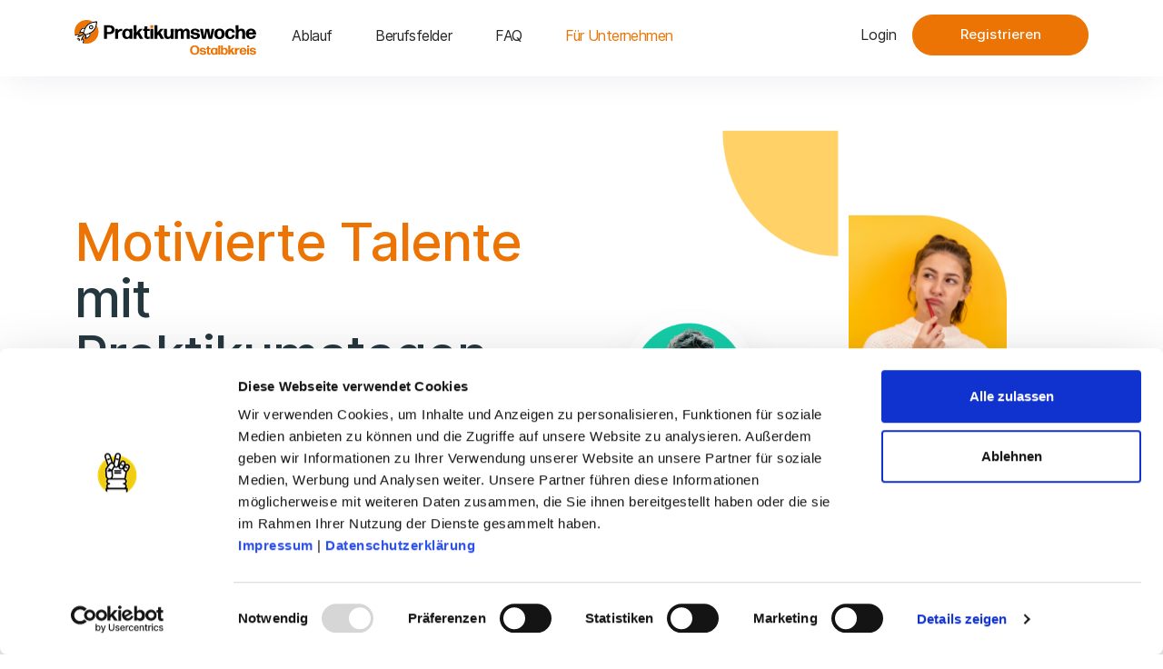

--- FILE ---
content_type: text/html; charset=UTF-8
request_url: https://praktikumswoche.de/ostalbkreis/unternehmen
body_size: 16597
content:
<!DOCTYPE html>
<html lang="de">

<head>
  <meta charset="utf-8">
  <meta http-equiv="x-ua-compatible" content="ie=edge">
  <meta name="viewport" content="width=device-width, initial-scale=1, shrink-to-fit=no">

  <script id="Cookiebot" src="https://consent.cookiebot.com/uc.js" data-cbid="d73c81cb-9d9b-4b43-8e44-57cfc2f6a769" data-blockingmode="auto" type="text/javascript"></script>

  
    <title>Talente kennenlernen - Praktikumswoche Ostalbkreis für Unternehmen</title>
    <meta name="description" content="Mit der Praktikumswoche Ostalbkreis können Sie als Unternehmen nach Ihren Kapazitäten an ausgewählten Tagen Schüler:innen für einen Tag kennenlernen.">
    <link rel="canonical" href="/fuer-unternehmen">
    <meta property="og:url" content="/fuer-unternehmen">
            <link rel='alternate' href="https://praktikumswoche.de/frankfurt/unternehmen" hreflang="de-DE" >
            <link rel='alternate' href="https://praktikumswoche.de/vorlage/unternehmen" hreflang="de-DE" >
            <link rel='alternate' href="https://praktikumswoche.de/nordfriesland/unternehmen" hreflang="de-DE" >
            <link rel='alternate' href="https://praktikumswoche.de/hochtaunuskreis/unternehmen" hreflang="de-DE" >
            <link rel='alternate' href="https://praktikumswoche.de/oldenburg/unternehmen" hreflang="de-DE" >
            <link rel='alternate' href="https://praktikumswoche.de/giessen/unternehmen" hreflang="de-DE" >
            <link rel='alternate' href="https://praktikumswoche.de/fulda/unternehmen" hreflang="de-DE" >
            <link rel='alternate' href="https://praktikumswoche.de/jena/unternehmen" hreflang="de-DE" >
            <link rel='alternate' href="https://praktikumswoche.de/saarland/unternehmen" hreflang="de-DE" >
            <link rel='alternate' href="https://praktikumswoche.de/muenchen/unternehmen" hreflang="de-DE" >
            <link rel='alternate' href="https://praktikumswoche.de/reutlingen/unternehmen" hreflang="de-DE" >
            <link rel='alternate' href="https://praktikumswoche.de/barnim/unternehmen" hreflang="de-DE" >
            <link rel='alternate' href="https://praktikumswoche.de/wiesbaden/unternehmen" hreflang="de-DE" >
            <link rel='alternate' href="https://praktikumswoche.de/bremerhaven/unternehmen" hreflang="de-DE" >
            <link rel='alternate' href="https://praktikumswoche.de/hanau-mkk/unternehmen" hreflang="de-DE" >
            <link rel='alternate' href="https://praktikumswoche.de/bergstrasse/unternehmen" hreflang="de-DE" >
            <link rel='alternate' href="https://praktikumswoche.de/nuernberg/unternehmen" hreflang="de-DE" >
            <link rel='alternate' href="https://praktikumswoche.de/erlangen/unternehmen" hreflang="de-DE" >
            <link rel='alternate' href="https://praktikumswoche.de/westmittelfranken/unternehmen" hreflang="de-DE" >
            <link rel='alternate' href="https://praktikumswoche.de/dithmarschen/unternehmen" hreflang="de-DE" >
            <link rel='alternate' href="https://praktikumswoche.de/fuerth/unternehmen" hreflang="de-DE" >
            <link rel='alternate' href="https://praktikumswoche.de/cottbus-spn/unternehmen" hreflang="de-DE" >
            <link rel='alternate' href="https://praktikumswoche.de/herzogtum-lauenburg/unternehmen" hreflang="de-DE" >
            <link rel='alternate' href="https://praktikumswoche.de/kiel/unternehmen" hreflang="de-DE" >
            <link rel='alternate' href="https://praktikumswoche.de/luebeck/unternehmen" hreflang="de-DE" >
            <link rel='alternate' href="https://praktikumswoche.de/neumuenster/unternehmen" hreflang="de-DE" >
            <link rel='alternate' href="https://praktikumswoche.de/ostholstein/unternehmen" hreflang="de-DE" >
            <link rel='alternate' href="https://praktikumswoche.de/pinneberg/unternehmen" hreflang="de-DE" >
            <link rel='alternate' href="https://praktikumswoche.de/ploen/unternehmen" hreflang="de-DE" >
            <link rel='alternate' href="https://praktikumswoche.de/rendsburg-eckernfoerde/unternehmen" hreflang="de-DE" >
            <link rel='alternate' href="https://praktikumswoche.de/schleswig-flensburg/unternehmen" hreflang="de-DE" >
            <link rel='alternate' href="https://praktikumswoche.de/segeberg/unternehmen" hreflang="de-DE" >
            <link rel='alternate' href="https://praktikumswoche.de/steinburg/unternehmen" hreflang="de-DE" >
            <link rel='alternate' href="https://praktikumswoche.de/stormarn/unternehmen" hreflang="de-DE" >
            <link rel='alternate' href="https://praktikumswoche.de/emmendingen/unternehmen" hreflang="de-DE" >
            <link rel='alternate' href="https://praktikumswoche.de/freiburg/unternehmen" hreflang="de-DE" >
            <link rel='alternate' href="https://praktikumswoche.de/loerrach/unternehmen" hreflang="de-DE" >
            <link rel='alternate' href="https://praktikumswoche.de/ortenaukreis/unternehmen" hreflang="de-DE" >
            <link rel='alternate' href="https://praktikumswoche.de/heilbronn/unternehmen" hreflang="de-DE" >
            <link rel='alternate' href="https://praktikumswoche.de/hohenlohekreis/unternehmen" hreflang="de-DE" >
            <link rel='alternate' href="https://praktikumswoche.de/main-tauber-kreis/unternehmen" hreflang="de-DE" >
            <link rel='alternate' href="https://praktikumswoche.de/schwaebisch-hall/unternehmen" hreflang="de-DE" >
            <link rel='alternate' href="https://praktikumswoche.de/baden-baden/unternehmen" hreflang="de-DE" >
            <link rel='alternate' href="https://praktikumswoche.de/calw/unternehmen" hreflang="de-DE" >
            <link rel='alternate' href="https://praktikumswoche.de/karlsruhe/unternehmen" hreflang="de-DE" >
            <link rel='alternate' href="https://praktikumswoche.de/pforzheim/unternehmen" hreflang="de-DE" >
            <link rel='alternate' href="https://praktikumswoche.de/rastatt/unternehmen" hreflang="de-DE" >
            <link rel='alternate' href="https://praktikumswoche.de/konstanz/unternehmen" hreflang="de-DE" >
            <link rel='alternate' href="https://praktikumswoche.de/rottweil/unternehmen" hreflang="de-DE" >
            <link rel='alternate' href="https://praktikumswoche.de/tuttlingen/unternehmen" hreflang="de-DE" >
            <link rel='alternate' href="https://praktikumswoche.de/villingen-schwenningen/unternehmen" hreflang="de-DE" >
            <link rel='alternate' href="https://praktikumswoche.de/waldshut/unternehmen" hreflang="de-DE" >
            <link rel='alternate' href="https://praktikumswoche.de/heidelberg/unternehmen" hreflang="de-DE" >
            <link rel='alternate' href="https://praktikumswoche.de/mannheim/unternehmen" hreflang="de-DE" >
            <link rel='alternate' href="https://praktikumswoche.de/neckar-odenwald-kreis/unternehmen" hreflang="de-DE" >
            <link rel='alternate' href="https://praktikumswoche.de/boeblingen/unternehmen" hreflang="de-DE" >
            <link rel='alternate' href="https://praktikumswoche.de/esslingen/unternehmen" hreflang="de-DE" >
            <link rel='alternate' href="https://praktikumswoche.de/goeppingen/unternehmen" hreflang="de-DE" >
            <link rel='alternate' href="https://praktikumswoche.de/ludwigsburg/unternehmen" hreflang="de-DE" >
            <link rel='alternate' href="https://praktikumswoche.de/rems-murr-kreis/unternehmen" hreflang="de-DE" >
            <link rel='alternate' href="https://praktikumswoche.de/stuttgart/unternehmen" hreflang="de-DE" >
            <link rel='alternate' href="https://praktikumswoche.de/freudenstadt/unternehmen" hreflang="de-DE" >
            <link rel='alternate' href="https://praktikumswoche.de/sigmaringen/unternehmen" hreflang="de-DE" >
            <link rel='alternate' href="https://praktikumswoche.de/tuebingen/unternehmen" hreflang="de-DE" >
            <link rel='alternate' href="https://praktikumswoche.de/zollernalbkreis/unternehmen" hreflang="de-DE" >
            <link rel='alternate' href="https://praktikumswoche.de/biberach/unternehmen" hreflang="de-DE" >
            <link rel='alternate' href="https://praktikumswoche.de/bodenseekreis/unternehmen" hreflang="de-DE" >
            <link rel='alternate' href="https://praktikumswoche.de/heidenheim/unternehmen" hreflang="de-DE" >
            <link rel='alternate' href="https://praktikumswoche.de/ostalbkreis/unternehmen" hreflang="de-DE" >
            <link rel='alternate' href="https://praktikumswoche.de/ravensburg/unternehmen" hreflang="de-DE" >
            <link rel='alternate' href="https://praktikumswoche.de/ulm/unternehmen" hreflang="de-DE" >
            <link rel='alternate' href="https://praktikumswoche.de/osnabrueck/unternehmen" hreflang="de-DE" >
            <link rel='alternate' href="https://praktikumswoche.de/wesermarsch/unternehmen" hreflang="de-DE" >
            <link rel='alternate' href="https://praktikumswoche.de/oldenburger-muensterland/unternehmen" hreflang="de-DE" >
            <link rel='alternate' href="https://praktikumswoche.de/neu-isenburg/unternehmen" hreflang="de-DE" >
            <link rel='alternate' href="https://praktikumswoche.de/jadebay/unternehmen" hreflang="de-DE" >
            <link rel='alternate' href="https://praktikumswoche.de/berlin/unternehmen" hreflang="de-DE" >
            <link rel='alternate' href="https://praktikumswoche.de/hannover/unternehmen" hreflang="de-DE" >
            <link rel='alternate' href="https://praktikumswoche.de/harburg/unternehmen" hreflang="de-DE" >
            <link rel='alternate' href="https://praktikumswoche.de/schwalm-eder/unternehmen" hreflang="de-DE" >
            <link rel='alternate' href="https://praktikumswoche.de/rheingau-taunus/unternehmen" hreflang="de-DE" >
            <link rel='alternate' href="https://praktikumswoche.de/marburg-biedenkopf/unternehmen" hreflang="de-DE" >
            <link rel='alternate' href="https://praktikumswoche.de/bayerischer-untermain/unternehmen" hreflang="de-DE" >
            <link rel='alternate' href="https://praktikumswoche.de/osl/unternehmen" hreflang="de-DE" >
            <link rel='alternate' href="https://praktikumswoche.de/lds/unternehmen" hreflang="de-DE" >
            <link rel='alternate' href="https://praktikumswoche.de/braunschweig/unternehmen" hreflang="de-DE" >
            <link rel='alternate' href="https://praktikumswoche.de/emden/unternehmen" hreflang="de-DE" >
            <link rel='alternate' href="https://praktikumswoche.de/gifhorn/unternehmen" hreflang="de-DE" >
            <link rel='alternate' href="https://praktikumswoche.de/lueneburg/unternehmen" hreflang="de-DE" >
            <link rel='alternate' href="https://praktikumswoche.de/hamburg/unternehmen" hreflang="de-DE" >
            <link rel='alternate' href="https://praktikumswoche.de/diepholz/unternehmen" hreflang="de-DE" >
            <link rel='alternate' href="https://praktikumswoche.de/krefeld/unternehmen" hreflang="de-DE" >
            <link rel='alternate' href="https://praktikumswoche.de/darmstadt/unternehmen" hreflang="de-DE" >
            <link rel='alternate' href="https://praktikumswoche.de/gross-gerau/unternehmen" hreflang="de-DE" >
            <link rel='alternate' href="https://praktikumswoche.de/hersfeld-rotenburg/unternehmen" hreflang="de-DE" >
            <link rel='alternate' href="https://praktikumswoche.de/kassel/unternehmen" hreflang="de-DE" >
            <link rel='alternate' href="https://praktikumswoche.de/lahn-dill/unternehmen" hreflang="de-DE" >
            <link rel='alternate' href="https://praktikumswoche.de/limburg-weilburg/unternehmen" hreflang="de-DE" >
            <link rel='alternate' href="https://praktikumswoche.de/main-taunus/unternehmen" hreflang="de-DE" >
            <link rel='alternate' href="https://praktikumswoche.de/odenwaldkreis/unternehmen" hreflang="de-DE" >
            <link rel='alternate' href="https://praktikumswoche.de/offenbach/unternehmen" hreflang="de-DE" >
            <link rel='alternate' href="https://praktikumswoche.de/vogelsberg/unternehmen" hreflang="de-DE" >
            <link rel='alternate' href="https://praktikumswoche.de/waldeck-frankenberg/unternehmen" hreflang="de-DE" >
            <link rel='alternate' href="https://praktikumswoche.de/werra-meissner/unternehmen" hreflang="de-DE" >
            <link rel='alternate' href="https://praktikumswoche.de/wetterau/unternehmen" hreflang="de-DE" >
            <link rel='alternate' href="https://praktikumswoche.de/ahrweiler/unternehmen" hreflang="de-DE" >
            <link rel='alternate' href="https://praktikumswoche.de/altenkirchen/unternehmen" hreflang="de-DE" >
            <link rel='alternate' href="https://praktikumswoche.de/bad-duerkheim/unternehmen" hreflang="de-DE" >
            <link rel='alternate' href="https://praktikumswoche.de/bad-kreuznach/unternehmen" hreflang="de-DE" >
            <link rel='alternate' href="https://praktikumswoche.de/bernkastel-wittlich/unternehmen" hreflang="de-DE" >
            <link rel='alternate' href="https://praktikumswoche.de/birkenfeld/unternehmen" hreflang="de-DE" >
            <link rel='alternate' href="https://praktikumswoche.de/bitburg-pruem/unternehmen" hreflang="de-DE" >
            <link rel='alternate' href="https://praktikumswoche.de/cochem-zell/unternehmen" hreflang="de-DE" >
            <link rel='alternate' href="https://praktikumswoche.de/donnersberg/unternehmen" hreflang="de-DE" >
            <link rel='alternate' href="https://praktikumswoche.de/frankenthal/unternehmen" hreflang="de-DE" >
            <link rel='alternate' href="https://praktikumswoche.de/germersheim/unternehmen" hreflang="de-DE" >
            <link rel='alternate' href="https://praktikumswoche.de/kaiserslautern/unternehmen" hreflang="de-DE" >
            <link rel='alternate' href="https://praktikumswoche.de/koblenz/unternehmen" hreflang="de-DE" >
            <link rel='alternate' href="https://praktikumswoche.de/kusel/unternehmen" hreflang="de-DE" >
            <link rel='alternate' href="https://praktikumswoche.de/landau/unternehmen" hreflang="de-DE" >
            <link rel='alternate' href="https://praktikumswoche.de/ludwigshafen/unternehmen" hreflang="de-DE" >
            <link rel='alternate' href="https://praktikumswoche.de/mainz/unternehmen" hreflang="de-DE" >
            <link rel='alternate' href="https://praktikumswoche.de/neuwied/unternehmen" hreflang="de-DE" >
            <link rel='alternate' href="https://praktikumswoche.de/nw/unternehmen" hreflang="de-DE" >
            <link rel='alternate' href="https://praktikumswoche.de/rhein-hunsrueck/unternehmen" hreflang="de-DE" >
            <link rel='alternate' href="https://praktikumswoche.de/rhein-lahn/unternehmen" hreflang="de-DE" >
            <link rel='alternate' href="https://praktikumswoche.de/rhein-pfalz/unternehmen" hreflang="de-DE" >
            <link rel='alternate' href="https://praktikumswoche.de/speyer/unternehmen" hreflang="de-DE" >
            <link rel='alternate' href="https://praktikumswoche.de/suedwestpfalz/unternehmen" hreflang="de-DE" >
            <link rel='alternate' href="https://praktikumswoche.de/trier/unternehmen" hreflang="de-DE" >
            <link rel='alternate' href="https://praktikumswoche.de/vulkaneifel/unternehmen" hreflang="de-DE" >
            <link rel='alternate' href="https://praktikumswoche.de/westerwald/unternehmen" hreflang="de-DE" >
            <link rel='alternate' href="https://praktikumswoche.de/worms/unternehmen" hreflang="de-DE" >
            <link rel='alternate' href="https://praktikumswoche.de/mittelfranken/unternehmen" hreflang="de-DE" >
            <link rel='alternate' href="https://praktikumswoche.de/elbe-elster/unternehmen" hreflang="de-DE" >
            <link rel='alternate' href="https://praktikumswoche.de/pirmasens/unternehmen" hreflang="de-DE" >
            <link rel='alternate' href="https://praktikumswoche.de/kielregion/unternehmen" hreflang="de-DE" >
            <link rel='alternate' href="https://praktikumswoche.de/aachen/unternehmen" hreflang="de-DE" >
            <link rel='alternate' href="https://praktikumswoche.de/bielefeld/unternehmen" hreflang="de-DE" >
            <link rel='alternate' href="https://praktikumswoche.de/bochum/unternehmen" hreflang="de-DE" >
            <link rel='alternate' href="https://praktikumswoche.de/bonn/unternehmen" hreflang="de-DE" >
            <link rel='alternate' href="https://praktikumswoche.de/borken/unternehmen" hreflang="de-DE" >
            <link rel='alternate' href="https://praktikumswoche.de/bottrop/unternehmen" hreflang="de-DE" >
            <link rel='alternate' href="https://praktikumswoche.de/coesfeld/unternehmen" hreflang="de-DE" >
            <link rel='alternate' href="https://praktikumswoche.de/dortmund/unternehmen" hreflang="de-DE" >
            <link rel='alternate' href="https://praktikumswoche.de/dueren/unternehmen" hreflang="de-DE" >
            <link rel='alternate' href="https://praktikumswoche.de/duesseldorf/unternehmen" hreflang="de-DE" >
            <link rel='alternate' href="https://praktikumswoche.de/duisburg/unternehmen" hreflang="de-DE" >
            <link rel='alternate' href="https://praktikumswoche.de/ennepe-ruhr/unternehmen" hreflang="de-DE" >
            <link rel='alternate' href="https://praktikumswoche.de/essen/unternehmen" hreflang="de-DE" >
            <link rel='alternate' href="https://praktikumswoche.de/euskirchen/unternehmen" hreflang="de-DE" >
            <link rel='alternate' href="https://praktikumswoche.de/gelsenkirchen/unternehmen" hreflang="de-DE" >
            <link rel='alternate' href="https://praktikumswoche.de/guetersloh/unternehmen" hreflang="de-DE" >
            <link rel='alternate' href="https://praktikumswoche.de/hagen/unternehmen" hreflang="de-DE" >
            <link rel='alternate' href="https://praktikumswoche.de/hamm/unternehmen" hreflang="de-DE" >
            <link rel='alternate' href="https://praktikumswoche.de/havelland-stadt-brandenburg/unternehmen" hreflang="de-DE" >
            <link rel='alternate' href="https://praktikumswoche.de/heinsberg/unternehmen" hreflang="de-DE" >
            <link rel='alternate' href="https://praktikumswoche.de/herford/unternehmen" hreflang="de-DE" >
            <link rel='alternate' href="https://praktikumswoche.de/herne/unternehmen" hreflang="de-DE" >
            <link rel='alternate' href="https://praktikumswoche.de/hochsauerlandkreis/unternehmen" hreflang="de-DE" >
            <link rel='alternate' href="https://praktikumswoche.de/hoexter/unternehmen" hreflang="de-DE" >
            <link rel='alternate' href="https://praktikumswoche.de/kleve/unternehmen" hreflang="de-DE" >
            <link rel='alternate' href="https://praktikumswoche.de/koeln/unternehmen" hreflang="de-DE" >
            <link rel='alternate' href="https://praktikumswoche.de/leverkusen/unternehmen" hreflang="de-DE" >
            <link rel='alternate' href="https://praktikumswoche.de/lippe/unternehmen" hreflang="de-DE" >
            <link rel='alternate' href="https://praktikumswoche.de/maerkischer-kreis/unternehmen" hreflang="de-DE" >
            <link rel='alternate' href="https://praktikumswoche.de/mettmann/unternehmen" hreflang="de-DE" >
            <link rel='alternate' href="https://praktikumswoche.de/minden-luebbecke/unternehmen" hreflang="de-DE" >
            <link rel='alternate' href="https://praktikumswoche.de/moenchengladbach/unternehmen" hreflang="de-DE" >
            <link rel='alternate' href="https://praktikumswoche.de/muelheim-ruhr/unternehmen" hreflang="de-DE" >
            <link rel='alternate' href="https://praktikumswoche.de/muenster/unternehmen" hreflang="de-DE" >
            <link rel='alternate' href="https://praktikumswoche.de/oberbergischer-kreis/unternehmen" hreflang="de-DE" >
            <link rel='alternate' href="https://praktikumswoche.de/oberhausen/unternehmen" hreflang="de-DE" >
            <link rel='alternate' href="https://praktikumswoche.de/oberhavel/unternehmen" hreflang="de-DE" >
            <link rel='alternate' href="https://praktikumswoche.de/olpe/unternehmen" hreflang="de-DE" >
            <link rel='alternate' href="https://praktikumswoche.de/ostprignitz-ruppin/unternehmen" hreflang="de-DE" >
            <link rel='alternate' href="https://praktikumswoche.de/paderborn/unternehmen" hreflang="de-DE" >
            <link rel='alternate' href="https://praktikumswoche.de/potsdam/unternehmen" hreflang="de-DE" >
            <link rel='alternate' href="https://praktikumswoche.de/potsdam-mittelmark/unternehmen" hreflang="de-DE" >
            <link rel='alternate' href="https://praktikumswoche.de/prignitz/unternehmen" hreflang="de-DE" >
            <link rel='alternate' href="https://praktikumswoche.de/rbk/unternehmen" hreflang="de-DE" >
            <link rel='alternate' href="https://praktikumswoche.de/recklinghausen/unternehmen" hreflang="de-DE" >
            <link rel='alternate' href="https://praktikumswoche.de/remscheid/unternehmen" hreflang="de-DE" >
            <link rel='alternate' href="https://praktikumswoche.de/rhein-erft/unternehmen" hreflang="de-DE" >
            <link rel='alternate' href="https://praktikumswoche.de/rhein-kreis-neuss/unternehmen" hreflang="de-DE" >
            <link rel='alternate' href="https://praktikumswoche.de/rhein-sieg/unternehmen" hreflang="de-DE" >
            <link rel='alternate' href="https://praktikumswoche.de/siegen-wittgenstein/unternehmen" hreflang="de-DE" >
            <link rel='alternate' href="https://praktikumswoche.de/soest/unternehmen" hreflang="de-DE" >
            <link rel='alternate' href="https://praktikumswoche.de/solingen/unternehmen" hreflang="de-DE" >
            <link rel='alternate' href="https://praktikumswoche.de/steinfurt/unternehmen" hreflang="de-DE" >
            <link rel='alternate' href="https://praktikumswoche.de/teltow-flaeming/unternehmen" hreflang="de-DE" >
            <link rel='alternate' href="https://praktikumswoche.de/unna/unternehmen" hreflang="de-DE" >
            <link rel='alternate' href="https://praktikumswoche.de/viersen/unternehmen" hreflang="de-DE" >
            <link rel='alternate' href="https://praktikumswoche.de/warendorf/unternehmen" hreflang="de-DE" >
            <link rel='alternate' href="https://praktikumswoche.de/wesel/unternehmen" hreflang="de-DE" >
            <link rel='alternate' href="https://praktikumswoche.de/wuppertal/unternehmen" hreflang="de-DE" >
            <link rel='alternate' href="https://praktikumswoche.de/wiesbaden-rheingau-taunus/unternehmen" hreflang="de-DE" >
            <link rel='alternate' href="https://praktikumswoche.de/main-spessart/unternehmen" hreflang="de-DE" >
    <meta property="og:site_name" content="">
    <meta property="og:title" content="Talente kennenlernen -  für Unternehmen">
    <meta property="og:description" content="Mit der Praktikumswoche Ostalbkreis können Sie als Unternehmen nach Ihren Kapazitäten an ausgewählten Tagen Schüler:innen für einen Tag kennenlernen.">
    <meta property="og:type" content="website">
    <meta property="og:locale" content="de-DE">
    <meta name="twitter:card" content="summary">
<script type="application/ld+json">{"@context":"https:\/\/schema.org","@graph":[{"@type":"Person","@id":"https:\/\/praktikumswoche.de\/ostalbkreis#site-owner","url":"https:\/\/praktikumswoche.de\/ostalbkreis"},{"@type":"WebSite","url":"https:\/\/praktikumswoche.de\/ostalbkreis","publisher":{"@id":"https:\/\/praktikumswoche.de\/ostalbkreis#site-owner"},"@id":"https:\/\/praktikumswoche.de\/ostalbkreis#website"},{"@type":"WebPage","@id":"https:\/\/praktikumswoche.de\/ostalbkreis#web_page","url":"https:\/\/praktikumswoche.de\/ostalbkreis\/unternehmen","name":"Talente kennenlernen -  für Unternehmen","isPartOf":{"@id":"https:\/\/praktikumswoche.de\/ostalbkreis#website"},"inLanguage":"de-DE","datePublished":"2022-05-02T00:00:00+00:00","dateModified":"2022-05-02T00:00:00+00:00","breadcrumb":{"@type":"BreadcrumbList","itemListElement":[{"@type":"ListItem","position":1,"item":{"@type":"Thing","name":"Home","id":"https:\/\/praktikumswoche.de\/ostalbkreis"}},{"@type":"ListItem","position":2,"item":{"@type":"Thing","name":"Für Unternehmen","id":"https:\/\/praktikumswoche.de\/ostalbkreis\/unternehmen"}}]}}]}</script>


  
<script defer data-domain="praktikumswoche.de" src="https://plausible.io/js/script.js"></script>


<!-- <script type="text/javascript" id="hs-script-loader" data-cookieconsent="marketing" async defer data-cookieblock-src="//js.hs-scripts.com/5300438.js"></script> -->

  <link rel="shortcut icon" href="/images/content/pw-logo/icon_praktikumswoche.png" type="image/x-icon">
  <link rel="stylesheet" href="/css/bootstrap.css?id=bbc761e6b681bb35f9d3">
  <!-- <link rel="stylesheet" href="/css/icon-font.css?id=eab5cd575e86067fb72a"> -->
  <link rel="stylesheet" href="/css/fontawesome.css?id=882aa23f19c3513f05bf">
  <link rel="stylesheet" href="/css/site.css?id=e2232164a97affd187a2">

</head>

<body data-theme="light">
  <div class="site-wrapper">

    <!-- <header class="site-header site-header--menu-left dynamic-sticky-bg menu-block-4 mb-7 mb-lg-0 site-header--absolute site-header--sticky mobile-sticky-enable"> -->
<header
    class="site-header site-header--menu-left dynamic-sticky-bg menu-block-4 mb-7 mb-lg-0 site-header--absolute site-header--sticky bg-white"
>
    <div class="container">
        <nav class="navbar site-navbar">
            <div class="brand-logo">
                <a href="/ostalbkreis">
                    <img
                        src="/images/regionen/ostalbkreis/logo_praktikumswoche_ostalbkreis_4c.svg"
                        style="
                            max-width: 200px;
                            padding-top: 10px;
                            width: 100%;
                            min-height: 40px;
                        "
                        alt="Logo Praktikumswoche"
                        class="light-version-logo"
                    />
                    <img
                        src="/images/regionen/ostalbkreis/logo_praktikumswoche_ostalbkreis_4c.svg"
                        style="
                            max-width: 200px;
                            padding-top: 10px;
                            width: 100%;
                            min-height: 40px;
                        "
                        alt="Logo Praktikumswoche"
                        class="dark-version-logo"
                    />
                </a>
            </div>
            <div class="menu-block-wrapper">
                <div class="menu-overlay"></div>
                <nav class="menu-block" id="append-menu-header">
                    <div class="mobile-menu-head">
                        <div class="go-back">
                            <i class="fa fa-angle-left"></i>
                        </div>
                        <div class="mobile-menu-logo">
                            <div class="brand-logo">
                                <a
                                    href="/ostalbkreis"
                                >
                                    <img
                                        src="/images/regionen/ostalbkreis/logo_praktikumswoche_ostalbkreis_4c.svg"
                                        style="
                                            max-width: 200px;
                                            padding-left: 20px;
                                            width: 100%;
                                            min-height: 40px;
                                        "
                                        alt="Logo Praktikumswoche"
                                        class="light-version-logo"
                                    />
                                    <img
                                        src="/images/regionen/ostalbkreis/logo_praktikumswoche_ostalbkreis_4c.svg"
                                        style="
                                            max-width: 200px;
                                            padding-left: 20px;
                                            width: 100%;
                                            min-height: 40px;
                                        "
                                        alt="Logo Praktikumswoche"
                                        class="dark-version-logo"
                                    />
                                </a>
                            </div>
                        </div>
                        <div class="current-menu-title"></div>
                        <div class="mobile-menu-close">&times;</div>
                    </div>

                    <ul class="site-menu-main">
                        <li
                            class="nav-item "
                        >
                            <a
                                href="/ostalbkreis/ablauf"
                                class="nav-link-item"
                                >Ablauf</a
                            >
                        </li>
                        <li
                            class="nav-item "
                        >
                            <a
                                href="/ostalbkreis/berufsfelder"
                                class="nav-link-item"
                                >Berufsfelder</a
                            >
                        </li>
                        <li
                            class="nav-item "
                        >
                            <a
                                href="/ostalbkreis/faq"
                                class="nav-link-item"
                                >FAQ</a
                            >
                        </li>
                        <li
                            class="nav-item active"
                        >
                            <a
                                href="/ostalbkreis/unternehmen"
                                class="nav-link-item"
                                >Für Unternehmen</a
                            >
                        </li>
                    </ul>
                </nav>
            </div>
            <div
                class="header-btns ms-auto ms-lg-0 d-none d-sm-flex align-items-center heading-default-color"
            >
                  
                <a
                    class="btn-link heading-default-color-2 transition-4s me-3"
                    href="https://app.praktikumswoche.de"
                    target="_blank"
                    >Login</a
                >

                <a
                    class="btn btn--xxl h-45 btn-primary text-white rounded-55"
                    href="https://app.praktikumswoche.de/auth/sign-up"
                    target="_blank"
                    >Registrieren</a
                >

                              </div>
            <div class="mobile-menu-trigger">
                <span></span>
            </div>
        </nav>
    </div>
</header>


    <div class="site-wrapper--content">

      
        
          
        

             

      <div class="welcome-area welcome-area--l1 position-relative bg-default" style="margin-top: 75px;">
  <div class="container">
    <div class="row">
      <div class="col-xl-6 col-lg-7 col-md-8 col-xs-11 order-2 order-lg-1">
        <div class="welcome-content welcome-content--l1">

          

          

          <h1 class="welcome-content__title mt-4">
            <span class="text-highlight highlight-text d-inline-block">Motivierte Talente</span> mit Praktikumstagen<span class="text-highlight highlight-text d-inline-block"> begeistern</span>
          </h1>

                      <p class="welcome-content__descriptions">Mit der Praktikumswoche Ostalbkreis können Sie als Unternehmen nach Ihren Kapazitäten an ausgewählten Tagen Schüler:innen für einen Tag kennenlernen.<br> Ohne Unternehmensprofil und innerhalb von 5 Minuten</p>
                    
          
            
                              <p class="welcome-content--l3__descriptions mb-5"><b>Praktikumstage:</b> Herbstferien + zwei Schulwochen davor + eine Schulwoche danach (12.10. - 06.11.2026)</p>
              
              
              <div class="welcome-btn-group--l3">
                                   <a
    class="btn btn--lg-3 btn-primary me-3 text-white rounded-50 me-3 mb-3"
    href="https://app.praktikumswoche.de/auth/sign-up"
    target="_blank"
    >Praktikumstage anbieten</a
>
 
                                <a class="btn btn-outline-shark btn--lg-2 border-width-2 rounded-50 me-3 mb-3" href="/ostalbkreis/unternehmen#sprechstunden">Sprechstunden</a>

              </div>

            

          
        </div>
      </div>
      <div class="col-xl-6 col-lg-5 col-md-10 order-1 order-lg-2 position-static">
        <div class="welcome-image-group-wrapper">
          <div class="welcome-image welcome-image--group-01">
            <img loading="lazy" src="/images/content/unternehmen/pw-ipad-unternehmen.png" alt="" class="welcome-image__single welcome-image--group-01__main">
            <div class="welcome-image__single welcome-image--group-01__img-1">
              <img loading="lazy" class="w-100" src="/images/content/person-circle.png" alt="Form als Design Element">
            </div>
            <div class="welcome-image__single welcome-image--group-01__img-2">
              <img loading="lazy" class="w-100" src="/images/content/person-block-left.png" alt="Form als Design Element">
            </div>
            <div class="welcome-image__single welcome-image--group-01__img-3">
              <img loading="lazy" class="w-100" src="/images/content/person-block-right.png" alt="Form als Design Element">
            </div>
            <div class="welcome-image__single welcome-image--group-01__img-4">
              <img loading="lazy" class="w-100" src="/images/theme/home-1/hero-dots.png" alt="Form als Design Element">
            </div>
            <div class="welcome-image__single welcome-image--group-01__img-5">
              <img loading="lazy" class="w-100" src="/images/theme/home-1/l1-hero-shape-1.png" alt="Form als Design Element">
            </div>
            <div class="welcome-image__single welcome-image--group-01__img-6">
              <img loading="lazy" class="w-100" src="/images/theme/home-1/l1-hero-shape-2.png" alt="Form als Design Element">
            </div>
            <div class="welcome-image__single welcome-image--group-01__img-7">
              <img loading="lazy" class="w-100" src="/images/theme/home-1/l1-hero-shape-3.png" alt="Form als Design Element">
            </div>
          </div>
        </div>
      </div>
    </div>
  </div>
</div>


    <div class="logo-slider" style="margin-bottom: 70px; margin-top: 35px;">
      <div class="container">
      	<div class="row">
      		<div class="col-12 mb-5">
      			<p><b>Veranstalter & Partner der Praktikumswoche Ostalbkreis</b></p>
      		</div>
      	</div>
        <div class="row slider-partner-logos">

          
            
                              <div class="col-sm-2 text-center" style="height: 100px; padding: 10px;">
                  <img loading="lazy" src="/ostalbkreis/img/asset/aW1hZ2VzL3JlZ2lvbmVuL2JhZGVuLXd1ZXJ0dGVtYmVyZy9idy1taW5pc3Rlcmllbi5wbmc=?w=200&h=80&fit=max&s=17d44c11ce848ca59b57c671506fa2d3" style="object-fit: contain; width: 100%; height: 100%;" alt="Logo von Partner der Praktikumswoche bw-ministerien.png">
                </div>
                              <div class="col-sm-2 text-center" style="height: 100px; padding: 10px;">
                  <img loading="lazy" src="/ostalbkreis/img/asset/aW1hZ2VzL3JlZ2lvbmVuL2JhZGVuLXd1ZXJ0dGVtYmVyZy9idy1zY2h1bGV3aXJ0c2NoYWZ0LnBuZw==?w=200&h=80&fit=max&s=76db074cf3fd17a0c009cafb06f42641" style="object-fit: contain; width: 100%; height: 100%;" alt="Logo von Partner der Praktikumswoche bw-schulewirtschaft.png">
                </div>
                              <div class="col-sm-2 text-center" style="height: 100px; padding: 10px;">
                  <img loading="lazy" src="/ostalbkreis/img/asset/aW1hZ2VzL3JlZ2lvbmVuL2JhZGVuLXd1ZXJ0dGVtYmVyZy9idy1yZWdpb25hbGRpcmVrdGlvbi5wbmc=?w=200&h=80&fit=max&s=72a14f4f1405250d233d73f710e0a74f" style="object-fit: contain; width: 100%; height: 100%;" alt="Logo von Partner der Praktikumswoche bw-regionaldirektion.png">
                </div>
                              <div class="col-sm-2 text-center" style="height: 100px; padding: 10px;">
                  <img loading="lazy" src="/ostalbkreis/img/asset/aW1hZ2VzL3JlZ2lvbmVuL2JhZGVuLXd1ZXJ0dGVtYmVyZy9idy1zdWVkd2VzdG1ldGFsbC5wbmc=?w=200&h=80&fit=max&s=97d338a815ccbaaeac5b3d1723b79408" style="object-fit: contain; width: 100%; height: 100%;" alt="Logo von Partner der Praktikumswoche bw-suedwestmetall.png">
                </div>
                              <div class="col-sm-2 text-center" style="height: 100px; padding: 10px;">
                  <img loading="lazy" src="/ostalbkreis/img/asset/aW1hZ2VzL3JlZ2lvbmVuL2JhZGVuLXd1ZXJ0dGVtYmVyZy9idy1sYWVuZC5wbmc=?w=200&h=80&fit=max&s=9085f3b3dc26c2df3247b6268648b9f8" style="object-fit: contain; width: 100%; height: 100%;" alt="Logo von Partner der Praktikumswoche bw-laend.png">
                </div>
              

            

          
          
            <div class="col-sm-2 text-center" style="height: 100px; padding: 10px;">
              <img loading="lazy" src="/ostalbkreis/img/asset/aW1hZ2VzL3JlZ2lvbmVuLXBhcnRuZXIvb3N0YWxia3JlaXMvNjExMDFfQWFsZW5fQ2xhaW1fQy5wbmc=?w=200&h=80&fit=max&s=2f81352de03d3447c09008ee3039b563" style="object-fit: contain; width: 100%; height: 100%;" alt="Logo von Partner der Praktikumswoche BA">
            </div>

          
            <div class="col-sm-2 text-center" style="height: 100px; padding: 10px;">
              <img loading="lazy" src="/images/regionen-partner/ostalbkreis/HWK-Ulm.svg" style="object-fit: contain; width: 100%; height: 100%;" alt="Logo von Partner der Praktikumswoche HWK">
            </div>

          
            <div class="col-sm-2 text-center" style="height: 100px; padding: 10px;">
              <img loading="lazy" src="/images/regionen-partner/ostalbkreis/IHK-Ostwurttemberg.svg" style="object-fit: contain; width: 100%; height: 100%;" alt="Logo von Partner der Praktikumswoche IHK">
            </div>

          

        </div>
      </div>
    </div>



<!-- <div class="welcome-area welcome-area--l9 bg-default">
  <div class="container">
    <div class="row align-items-center justify-content-center">
      <div class="col-xxl-5 col-xl-6 col-lg-7 col-md-9 col-xs-11 order-2 order-lg-1">
        <div class="welcome-content">
          <h5 class="welcome-content__sub-heading text-primary">Praktikant:innen aufnehmen und</h5>
          <h1 class="welcome-content__heading">
            Azubis von morgen kennenlernen
          </h1>
          <p class="welcome-content__text">When, while lovely valley teems with vapour around<br class="d-none d-xs-block"> meand meridian
                    sun strikes the upper impenetroble<br class="d-none d-xs-block"> foliage of my trees, and but a thousand.</p>
          <div class="welcome-btn-group">
            <a class="btn btn--lg-2 btn-primary me-3 text-white shadow--primary rounded-50 me-3 " href="#">Mitmachen</a>
            <a class="btn btn-outline-shark btn--lg-2 border-width-2 rounded-50 me-3" href="#ablauf">Ablauf</a>
          </div>
        </div>
      </div>
      <div class="col-xxl-7 col-xl-6 col-lg-5 col-md-9 col-xs-11 order-1 order-lg-2">
        <div class="text-center">
            <iframe loading="lazy" width="700" height="460" src="https://www.youtube-nocookie.com/embed/o0F7zTI1hCk" title="YouTube video player" frameborder="0" allow="accelerometer; autoplay; clipboard-write; encrypted-media; gyroscope; picture-in-picture" allowfullscreen></iframe>
          </div>
      </div>
    </div>
  </div>
</div> -->

<div class="about-us-section about-us-section--l5 bg-default-3" id="video">
  <div class="container">
    <div class="row align-items-center justify-content-center">
      <div class="col-xl-6 col-lg-6 col-md-8 col-xs-10">
        <div class="about-us__image">
          <div class="w-100">
            <!-- <iframe loading="lazy" style="width: 100%; height: 358px;" src="https://www.youtube-nocookie.com/embed/TfjnR7FfmdA?rel=0" title="YouTube video player" frameborder="0" allow="accelerometer; autoplay; clipboard-write; encrypted-media; gyroscope; picture-in-picture" allowfullscreen data-cookieconsent="preferences"></iframe> -->

            
              
                <div class="cookieconsent-optout-marketing">
	<div style="position: relative; text-align: center;">
          <img style="height: 358px" src="/images/regionen/baden-wuerttemberg/pw-thumbnail-bw-unternehmenvideo.jpg" alt="">
    	    <p style="position: absolute; top: 50%; left: 50%; transform: translate(-50%, -50%); background: black; color: white; padding: 25px;" >Bitte
	    <a href="javascript:Cookiebot.renew()">Cookies zulassen</a> um das Video anzusehen.</p>
	</div>

</div>
<iframe
  data-cookieblock-src="https://www.youtube-nocookie.com/embed/YuaN4jVc_m0?rel=0"
  data-cookieconsent="marketing"
      style="width: 100%; height: 358px;"
    title="YouTube video player"
  frameborder="0"
  allow="accelerometer; autoplay; clipboard-write; encrypted-media; gyroscope; picture-in-picture"
  allowfullscreen
></iframe>


              

            
          </div>
        </div>
      </div>
      <div class="col-xxl-5 offset-xxl-1 col-lg-6 col-md-8 col-xs-10">
        <div class="about-us-right mt-4 mt-lg-0">

          <div class="section-title section-title--l8">
            <h6 class="section-title__sub-heading text-primary">Praktikumswoche Ostalbkreis</h6>
                          <h2 class="section-title__heading mb-4">Einfach Praktikant:innen kennenlernen</h2>
                        <p class="section-title__description">Überzeugen Sie mit spannenden Einblicken die Auszubildenden von morgen. Nutzen Sie beispielsweise Ihre Azubi-Werkstätten, oder binden Sie die Talente aktiv in den Arbeitsalltag mit ein.</p>
          </div>
          <div class="about-us-btn-group">
            <!-- <a class="btn btn--lg-2 btn-primary me-3 text-white rounded-50 me-3 mb-3 mb-md-0" href="https://ostalbkreis.praktikumswoche.de/register">Kostenlos mitmachen</a> -->
           <a
    class="btn btn--lg-3 btn-primary me-3 text-white rounded-50 me-3 mb-3"
    href="https://app.praktikumswoche.de/employee/auth/sign-up"
    target="_blank"
    >Kostenlos mitmachen</a
>
 
          </div>
        </div>
      </div>
    </div>
  </div>
</div>

<!-- <div class="content-section content-section--l1-1 bg-default">
  <div class="container">
    <div class="row align-items-center justify-content-center">
      <div class="col-xl-5 col-lg-6 col-xs-7">
        <div class="content-image-group content-image-group--l1_1">
          <img loading="lazy" class="w-100" src="/images/theme/home-1/l1-contentOne-img-woman.png" alt="Form als Design Element" data-aos="fade-right" data-aos-duration="500" data-aos-once="true">
          <div class="content-image-group__image content-image-group__image-1" data-aos="fade-bottom" data-aos-duration="500" data-aos-delay="300" data-aos-once="true">
            <img loading="lazy" class="w-100" src="/images/theme/home-1/purple-dots.png" alt="Form als Design Element">
          </div>
          <div class="content-image-group__image content-image-group__image-2" data-aos="fade-left" data-aos-duration="500" data-aos-delay="400" data-aos-once="true">
            <img loading="lazy" class="w-100" src="/images/theme/home-1/l1-contentOne-shape-1.png" alt="Form als Design Element">
          </div>
          <div class="content-image-group__image content-image-group__image-3" data-aos="fade-left" data-aos-duration="500" data-aos-delay="500" data-aos-once="true">
            <img loading="lazy" class="w-100" src="/images/theme/home-1/l1-contentOne-shape-2.png" alt="Form als Design Element">
          </div>
          <div class="content-image-group__image content-image-group__image-4" data-aos="fade-up" data-aos-duration="500" data-aos-delay="500" data-aos-once="true">
            <div class="card card--content bg-primary dark-mode-texts">
              <div class="card-body p-0">
                <p class="card-body__description">Max Mustermann</p>
              </div>
            </div>
          </div>
        </div>
      </div>
      <div class="col-xxl-4 col-xl-4 offset-xl-1 col-lg-6 col-md-8 col-xs-9">
        <div class="content-texts content-texts--l1-1" data-aos="fade-left" data-aos-duration="500" data-aos-once="true">
          <h2 class="content__heading">Aus der Region, für die Region!</h2>
          <p class="content__description">Create custom landing pages
            with Fastland that converts more visitors than any website. Easy, Reliable & Fast. The best medicines & biggest brands within 30 minutes at your home.</p>
        </div>
      </div>
    </div>
  </div>
</div> -->

<div class="content-section content-section--l3-2 bg-default" id="ablauf">
  <div class="container">
    <div class="row">
      <div class="col-12">
        <div class="section-title section-title--l3 text-center">
          <h6 class="section-title__sub-heading">Ablauf</h6>
          <h2 class="section-title__heading mb-4">Ablauf für Unternehmen</h2>
        </div>
      </div>
    </div>

    <div class="row">

      <div class="col-md-4">
        <img class="img-fluid" loading="lazy" style="max-width: 90%;" src="/images/content/unternehmen/unternehmen-schritt1.png" alt="Illustration von Person die vor Bildschirm steht und Daten ausfüllt">
        <h4 class="widget--content-l3__title mt-5">1. Anmeldung zur Praktikumswoche</h4>
        <p>Nachdem Sie einen Firmenaccount erstellt haben, können Sie Ihre Praktikumsstellen schalten. Dabei legen Sie die Tage und Berufsfelder fest, an denen Sie Einblicke ermöglichen möchten. </p><p>Zusätzlich beantworten Sie noch ein paar W-Fragen zu Ihrer Praktikumsstelle, sodass keine Fragen für die Talente offen bleiben.</p>
      </div>

      <div class="col-md-4">
        <img class="img-fluid" loading="lazy" style="max-width: 90%;" src="/images/content/unternehmen/unternehmen-schritt2.png" alt="Illustration von Person die vor Bildschirm steht und Daten ausfüllt">
        <h4 class="widget--content-l3__title mt-5">2. Automatische Vermittlung</h4>
        <p>Sobald Sie die Praktikumsstellen erstellt haben, werden Praktikanten auf Ihre Praktikumsstellen vorgeschlagen. Basierend auf Ihren ausgewählten Berufsfeldern, werden Ihnen nur passende Talente vorgeschlagen. </p><p>Die aktuellen Vorschläge können Sie in Ihrem Profil jederzeit einsehen. Sie erhalten eine Benachrichtigung, sobald Ihnen Praktikumstage vermittelt werden.</p>
      </div>

      <div class="col-md-4">
        <img class="img-fluid" loading="lazy" style="max-width: 90%;" src="/images/content/unternehmen/unternehmen-schritt3.png" alt="Illustration von zwei Person die zusammen an einem Tisch sitzen in einem Arbeitsumfeld">
        <h4 class="widget--content-l3__title mt-5">3. Passende Talente treffen</h4>
        <p>Wenn Sie einen Praktikumstag bestätigen, erhält der Praktikant bzw. die Praktikantin automatisch eine Benachrichtigung mit allen wichtigen Informationen.</p><p>Damit steht der Besuch in Ihrem Unternehmen fest. Sie haben die Möglichkeit, passende Talente und potenzielle Auszubildende kennenzulernen. Die Praktikumstage können von Ihnen flexibel gestaltet werden.</p>
      </div>

    </div>

  </div>
</div>

<div class="testimonial-section testimonial-inner-2 bg-default-3">
  <div class="container">
    <div class="row align-items-center">
      <div class="col-lg-8">
        <div class="section-title section-title--l8  text-center text-lg-start">
          <h6 class="section-title__sub-heading text-primary">Kundenstimmen</h6>
          <h2 class="section-title__heading mb-0">Wie Unternehmen deutschlandweit die Praktikumswoche bewerten</h2>
        </div>
      </div>
    </div>
    <div class="row justify-content-center testimonial-slider--inner-2-companies mt-4">

      
        <div class="col-lg-3 col-md-12">
          <div class="card card-testimonial--l4">
            <div class="card-body ">
              <div class="card-body__top d-flex align-items-center justify-content-between">
                <div class="d-flex flex-wrap align-items-center">
                  <div class="card-image">
                    <img src="/images/content/unternehmens-testimonials/nadine-bummerstede-bvo-oldenburg2-(1).JPG" alt="">
                  </div>
                  <div class="card-body__user mr-3">
                    <h3 class="card-title">Nadine Bümmerstede</h3>
                    <p class="card-text--ext">Personalmarketing und Employer-Branding</p>
                  </div>
                </div>
                <div class="card-icon">
                  <i class="fa fa-quote-left"></i>
                </div>
              </div>
              <p class="card-description">"Die Praktikumswoche ermöglichte es uns, potenzielle Nachwuchskräfte anzusprechen. Die Tagespraktika erleichterten das gegenseitige Kennenlernen und führten bereits zu mehreren Bewerbungen."</p>
              <hr>
              <b><small>BVO Bezirksverband Oldenburg (Körperschaft des öffentlichen Rechts)</small></b><br>
              
                <small style="font-size:0.75rem;">Praktikumswoche Oldenburg</small>
                          </div>
          </div>
        </div>

      
        <div class="col-lg-3 col-md-12">
          <div class="card card-testimonial--l4">
            <div class="card-body ">
              <div class="card-body__top d-flex align-items-center justify-content-between">
                <div class="d-flex flex-wrap align-items-center">
                  <div class="card-image">
                    <img src="/images/content/unternehmens-testimonials/jennifer-rose_moritz-furst-gmbh.jpg" alt="">
                  </div>
                  <div class="card-body__user mr-3">
                    <h3 class="card-title">Jennifer Rose</h3>
                    <p class="card-text--ext">Teamleiterin Personal und Ausbildung</p>
                  </div>
                </div>
                <div class="card-icon">
                  <i class="fa fa-quote-left"></i>
                </div>
              </div>
              <p class="card-description">"Nach 3 Jahren Teilnahme an der Praktikumswoche sind wir weiterhin begeistert vom Konzept. Es ist wichtig, in Zeiten des Fachkräftemangels, früh berufliche Perspektiven aufzuzeigen und zur Nachwuchsförderung beizutragen."</p>
              <hr>
              <b><small>Moritz Fürst GmbH & Co. KG</small></b><br>
              
                <small style="font-size:0.75rem;">Praktikumswoche Mittelfranken</small>
                          </div>
          </div>
        </div>

      
        <div class="col-lg-3 col-md-12">
          <div class="card card-testimonial--l4">
            <div class="card-body ">
              <div class="card-body__top d-flex align-items-center justify-content-between">
                <div class="d-flex flex-wrap align-items-center">
                  <div class="card-image">
                    <img src="/images/content/unternehmens-testimonials/marie-lena-mamber_praktikumswochen.jpg" alt="">
                  </div>
                  <div class="card-body__user mr-3">
                    <h3 class="card-title">Marie-Lena Mamber</h3>
                    <p class="card-text--ext">Ausbilderin</p>
                  </div>
                </div>
                <div class="card-icon">
                  <i class="fa fa-quote-left"></i>
                </div>
              </div>
              <p class="card-description">"Bei unserer zweiten Teilnahme lernten wir sehr viele potenzielle Talente kennen. 
Die Praktikumswoche ist ideal, um im Handwerk Nachwuchskräfte für zukunftsträchtige Berufsfelder zu gewinnen."</p>
              <hr>
              <b><small>Alfred Kiess GmbH</small></b><br>
              
                <small style="font-size:0.75rem;">Praktikumswoche Stuttgart</small>
                          </div>
          </div>
        </div>

      
        <div class="col-lg-3 col-md-12">
          <div class="card card-testimonial--l4">
            <div class="card-body ">
              <div class="card-body__top d-flex align-items-center justify-content-between">
                <div class="d-flex flex-wrap align-items-center">
                  <div class="card-image">
                    <img src="/images/content/unternehmens-testimonials/herrmann-cnc-2-2-recruiting-9-zugeschnitten-(1).jpg" alt="">
                  </div>
                  <div class="card-body__user mr-3">
                    <h3 class="card-title">Edith Herrmann</h3>
                    <p class="card-text--ext">Assistentin der Geschäftsführung / HR</p>
                  </div>
                </div>
                <div class="card-icon">
                  <i class="fa fa-quote-left"></i>
                </div>
              </div>
              <p class="card-description">"Es war eine durchweg positive Erfahrung, da wir eine Bewerbung für eine Ausbildung erhalten haben. Wir hatten zuerst keine großen Erwartungen, konnten aber einige junge Menschen kennenlernen und einen Einblick in unser Unternehmen geben."</p>
              <hr>
              <b><small>Herrmann CNC-Drehtechnik GmbH</small></b><br>
              
                <small style="font-size:0.75rem;">Praktikumswoche München</small>
                          </div>
          </div>
        </div>

      
        <div class="col-lg-3 col-md-12">
          <div class="card card-testimonial--l4">
            <div class="card-body ">
              <div class="card-body__top d-flex align-items-center justify-content-between">
                <div class="d-flex flex-wrap align-items-center">
                  <div class="card-image">
                    <img src="/images/content/unternehmens-testimonials/christine-sellvi2vi-portraits-007.jpg" alt="">
                  </div>
                  <div class="card-body__user mr-3">
                    <h3 class="card-title">Christine Sell</h3>
                    <p class="card-text--ext">Ausbildungs- und Studienkoordination</p>
                  </div>
                </div>
                <div class="card-icon">
                  <i class="fa fa-quote-left"></i>
                </div>
              </div>
              <p class="card-description">"Seit 2022 sind wir Teilnehmer der Praktikumswoche. 
Einige Talente lernten unser Unternehmen und Ausbildungsberufe kennen. Wir schätzen das Konzept für Einblicke in die Berufswelt und sind nächstes Jahr wieder dabei."</p>
              <hr>
              <b><small>vi2vi Retail Solution GmbH</small></b><br>
              
                <small style="font-size:0.75rem;">Praktikumswoche Karlsruhe</small>
                          </div>
          </div>
        </div>

      
        <div class="col-lg-3 col-md-12">
          <div class="card card-testimonial--l4">
            <div class="card-body ">
              <div class="card-body__top d-flex align-items-center justify-content-between">
                <div class="d-flex flex-wrap align-items-center">
                  <div class="card-image">
                    <img src="/images/content/unternehmens-testimonials/franke_bettina_1_quadrat_weiss.jpg" alt="">
                  </div>
                  <div class="card-body__user mr-3">
                    <h3 class="card-title">Bettina Franke</h3>
                    <p class="card-text--ext">Personalleitung</p>
                  </div>
                </div>
                <div class="card-icon">
                  <i class="fa fa-quote-left"></i>
                </div>
              </div>
              <p class="card-description">"Die Praktikumswoche ermöglicht jungen Menschen, unser Unternehmen kennenzulernen und praktische Einblicke zu erhalten. Die niedrigschwellige Bedienung erleichtert die Teilnahme und wir freuen uns darauf, wieder dabei zu sein."</p>
              <hr>
              <b><small>SPIEGELBLANK Reinigungsunternehmen, Heinz Kuhnert GmbH & Co. KG</small></b><br>
              
                <small style="font-size:0.75rem;">Praktikumswoche KielRegion + Neumünster</small>
                          </div>
          </div>
        </div>

      

    </div>
    <div class="buttons mx-auto text-center" style="margin-top: 10px;">
      <!-- <a class="btn btn-primary btn--lg-2 text-white rounded-50 mx-2 px-5" href="https://ostalbkreis.praktikumswoche.de/register">Auch mitmachen</a> -->
       <a
    class="btn btn--lg-3 btn-primary me-3 text-white rounded-50 me-3 mb-3"
    href="https://app.praktikumswoche.de/employee/auth/sign-up"
    target="_blank"
    >Auch mitmachen</a
>
 
    </div>

  </div>
</div>



<!-- <div class="testimonial-section testimonial-section--l3 bg-default-3">
  <div class="container">
    <div class="row justify-content-center">
      <div class="col-12 col-lg-8 col-xl-9 col-xxl-7">
        <div class="section-title section-title--l3 text-center">
          <h6 class="section-title__sub-heading" data-aos="fade-up" data-aos-duration="500" data-aos-once="true">Testimonial</h6>
          <h2 class="section-title__heading mb-4" data-aos="fade-up" data-aos-duration="500" data-aos-delay="300" data-aos-once="true">We Care About Our Customers Experience Too</h2>
        </div>
      </div>
    </div>
    <div class="row justify-content-center testimonial-mobile-slider--l3" data-aos="fade-up" data-aos-duration="500" data-aos-delay="400" data-aos-once="true">

      <div class="col-lg-4 col-md-12">
        <div class="card card-testimonial--l3">
          <div class="card-image">
            <img src="./image/home-3/user-circle-1.png" alt="">
          </div>
          <div class="card-body ">
            <p class="card-description">There are many variations passages of Lorem lpsum available, but the majority have suffered alteration in some form, by injected or randomised.</p>
            <div class="d-flex flex-wrap justify-content-between align-items-center card-user-block">
              <div class="card-body__user mr-3">
                <h3 class="card-title">John Doe</h3>
                <p class="card-text--ext">Product Designer</p>
              </div>
              <ul class="review-star reviw-star--size-2 list-unstyled mb-0">
                <li class="review-star__single">
                  <i class="fa fa-star"></i>
                </li>
                <li class="review-star__single">
                  <i class="fa fa-star"></i>
                </li>
                <li class="review-star__single">
                  <i class="fa fa-star"></i>
                </li>
                <li class="review-star__single">
                  <i class="fa fa-star"></i>
                </li>
                <li class="review-star__single">
                  <i class="fa fa-star"></i>
                </li>
              </ul>
            </div>
          </div>
        </div>
      </div>

      <div class="col-lg-4 col-md-12">
        <div class="card card-testimonial--l3">
          <div class="card-image">
            <img src="./image/home-3/user-circle-2.png" alt="">
          </div>
          <div class="card-body ">
            <p class="card-description">There are many variations passages of Lorem lpsum available, but the majority have suffered alteration in some form, by injected or randomised.</p>
            <div class="d-flex flex-wrap justify-content-between align-items-center card-user-block">
              <div class="card-body__user mr-3">
                <h3 class="card-title">Tiana Dokidis</h3>
                <p class="card-text--ext">CMO, Dotcorn</p>
              </div>
              <ul class="review-star reviw-star--size-2 list-unstyled mb-0">
                <li class="review-star__single">
                  <i class="fa fa-star"></i>
                </li>
                <li class="review-star__single">
                  <i class="fa fa-star"></i>
                </li>
                <li class="review-star__single">
                  <i class="fa fa-star"></i>
                </li>
                <li class="review-star__single">
                  <i class="fa fa-star"></i>
                </li>
                <li class="review-star__single">
                  <i class="fa fa-star"></i>
                </li>
              </ul>
            </div>
          </div>
        </div>
      </div>

      <div class="col-lg-4 col-md-12">
        <div class="card card-testimonial--l3">
          <div class="card-image">
            <img src="./image/home-3/user-circle-3.png" alt="">
          </div>
          <div class="card-body ">
            <p class="card-description">There are many variations passages of Lorem lpsum available, but the majority have suffered alteration in some form, by injected or randomised.</p>
            <div class="d-flex flex-wrap justify-content-between align-items-center card-user-block">
              <div class="card-body__user mr-3">
                <h3 class="card-title">Talan Bergson</h3>
                <p class="card-text--ext">CEO, Greener</p>
              </div>
              <ul class="review-star reviw-star--size-2 list-unstyled mb-0">
                <li class="review-star__single">
                  <i class="fa fa-star"></i>
                </li>
                <li class="review-star__single">
                  <i class="fa fa-star"></i>
                </li>
                <li class="review-star__single">
                  <i class="fa fa-star"></i>
                </li>
                <li class="review-star__single">
                  <i class="fa fa-star"></i>
                </li>
                <li class="review-star__single">
                  <i class="fa fa-star"></i>
                </li>
              </ul>
            </div>
          </div>
        </div>
      </div>

    </div>
  </div>
</div> -->




<div class="service-area service-area--l1 bg-default-3">
  <div class="service-shape service-shape--l1">
    <img loading="lazy" class="w-100" src="/images/theme/home-1/services-shape-l1.png" alt="Form als Design Element">
  </div>
  <div class="container">
    <div class="row align-items-end justify-content-center">
      <div class="col-lg-7 col-md-12 col-xs-10">
        <div class="section-title text-center text-md-start">
          <h2 class="section-title__heading">Ihre Vorteile bei der kostenlosen Teilnahme</h2>
        </div>
      </div>
      <div class="col-lg-5 col-md-12 col-xs-10">
        <!-- <div class="section-title  text-center text-md-start">
          <p class="section-title__description">Lernen Sie mit der Praktikumswoche jeden Tag neue interessierte Talente aus der Region kennen.</p>
        </div> -->
      </div>
    </div>
    <div class="service-items">
      <div class="row justify-content-center justify-content-md-start">
        <div class="col-lg-4 col-xs-6 col-10">
          <div class="widget widget--service text-center text-md-start">
            <div class="widget__icon mx-auto mx-md-0">
              <img loading="lazy" src="/images/content/unternehmen/vorteil-organisationsaufwand.svg" alt="Emoji von Rakete">
            </div>
            <div class="widget__body">
              <h5 class="widget__heading">Wenig Organisationsaufwand</h5>
              <p class="widget__description">Die Vermittlungsplattform vermittelt und plant die Tagespraktika automatisch für Sie.</p>
            </div>
          </div>
        </div>
        <div class="col-lg-4 col-xs-6 col-10">
          <div class="widget widget--service text-center text-md-start">
            <div class="widget__icon mx-auto mx-md-0">
              <img loading="lazy" src="/images/content/unternehmen/vorteil-support.svg" alt="Emoji von Telefonhörer">
            </div>
            <div class="widget__body">
              <h5 class="widget__heading">Persönlicher Support</h5>
              <p class="widget__description">Bei Fragen erreichen Sie uns unter der unten stehenden Nummer oder per E-Mail.</p>
            </div>
          </div>
        </div>
        <div class="col-lg-4 col-xs-6 col-10">
          <div class="widget widget--service text-center text-md-start">
            <div class="widget__icon mx-auto mx-md-0">
              <img loading="lazy" src="/images/content/unternehmen/vorteil-vorschlaege.svg" alt="Emoji von Haken">
            </div>
            <div class="widget__body">
              <h5 class="widget__heading">Passende Praktikumsvorschläge</h5>
              <p class="widget__description">Bei der Praktikumswoche werden Ihnen nur Talente vorgeschlagen, die sich für Ihren Bereich interessieren.</p>
            </div>
          </div>
        </div>
      </div>
    </div>
  </div>
</div>

<div class="logo-slider" style="margin-bottom: 70px;">
  <div class="container">
  	<div class="row">
  		<div class="col-12 mb-2 mt-5">
  			<p><b>Bekannt aus</b></p>
  		</div>
  	</div>
    <div class="row slider-partner-logos">

      
        <div class="col-sm-2 text-center" style="height: 100px; padding: 10px;">
          <a href="https://www.rtl.de/cms/fulda-praktikum-statt-ferien-schueler-innen-schnuppern-arbeitsluft-4804866.html" target="_blank" title="Logo RTL">            <img loading="lazy" src="/ostalbkreis/img/asset/aW1hZ2VzL3Byb2R1a3QvcHJlc3NlL1JUTF9Mb2dvX2FiX2RlbV8xLl9TZXB0ZW1iZXJfMjAxNy5wbmc=?w=200&s=a6f0ef41243d3641f517adaab29e7c94" alt="" style="object-fit: contain; width: 100%; height: 100%;">
          </a>        </div>

      
        <div class="col-sm-2 text-center" style="height: 100px; padding: 10px;">
          <a href="https://www.zdf.de/nachrichten/wirtschaft/ausbildung-ausbildungsplatz-azubi-mangel-deutschland-100.html" target="_blank" title="Logo ZDFheute">            <img loading="lazy" src="/images/produkt/presse/zdf_logo.svg" alt="" style="object-fit: contain; width: 100%; height: 100%;">
          </a>        </div>

      
        <div class="col-sm-2 text-center" style="height: 100px; padding: 10px;">
          <a href="https://www.1730live.de/schuelerpraktikum-in-der-eisengiesserei/" target="_blank" title="Logo Sat 1 LIVE">            <img loading="lazy" src="/ostalbkreis/img/asset/aW1hZ2VzL3Byb2R1a3QvcHJlc3NlL25ldWVzX3NhdC5fMV9sb2dvX3RyYW5zcGFyZW50LnBuZw==?w=200&s=cdc30f9fa4771de510dc5921ccdb63da" alt="" style="object-fit: contain; width: 100%; height: 100%;">
          </a>        </div>

      
        <div class="col-sm-2 text-center" style="height: 100px; padding: 10px;">
          <a href="https://www.tagesschau.de/multimedia/video/video-1323924.html" target="_blank" title="Logo tagesschau">            <img loading="lazy" src="/images/produkt/presse/tagesschau.de_logo.svg" alt="" style="object-fit: contain; width: 100%; height: 100%;">
          </a>        </div>

      
        <div class="col-sm-2 text-center" style="height: 100px; padding: 10px;">
          <a href="https://www.ardmediathek.de/video/lokalzeit-aus-duesseldorf/lokalzeit-aus-duesseldorf-oder-21-08-2024/wdr-duesseldorf/Y3JpZDovL3dkci5kZS9CZWl0cmFnLXNvcGhvcmEtMzMxM2JmN2QtOGIzZi00ZjYwLWFhY2QtNmE2YmJhYmRlODE3" target="_blank" title="Logo WDR">            <img loading="lazy" src="/images/produkt/presse/wdr_dachmarke.svg" alt="" style="object-fit: contain; width: 100%; height: 100%;">
          </a>        </div>

      
        <div class="col-sm-2 text-center" style="height: 100px; padding: 10px;">
          <a href="https://www.ndr.de/fernsehen/sendungen/hallo_niedersachsen/Praktikumswochen-in-Harburg-123-Betriebe-machen-mit,hallonds88446.html" target="_blank" title="Logo NDR">            <img loading="lazy" src="/ostalbkreis/img/asset/aW1hZ2VzL3Byb2R1a3QvcHJlc3NlL05EUl9EYWNobWFya2Uuc3ZnLnBuZw==?w=200&s=cae155fbdb894ba1487b73d6e2752623" alt="" style="object-fit: contain; width: 100%; height: 100%;">
          </a>        </div>

      
        <div class="col-sm-2 text-center" style="height: 100px; padding: 10px;">
          <a href="https://www.hessenschau.de/tv-sendung/praktikumswoche-2024-fuer-schuelerinnen-und-schueler-startet,video-198530.html" target="_blank" title="Logo hr">            <img loading="lazy" src="/images/produkt/presse/hr_dachmarke_2023.svg" alt="" style="object-fit: contain; width: 100%; height: 100%;">
          </a>        </div>

      
        <div class="col-sm-2 text-center" style="height: 100px; padding: 10px;">
          <a href="https://www.rbb24.de/panorama/beitrag/2024/07/brandenburg-praktikumswoche-suedbrandenburg-5-tage-5-berufe.html" target="_blank" title="Logo rbb24">            <img loading="lazy" src="/ostalbkreis/img/asset/aW1hZ2VzL3Byb2R1a3QvcHJlc3NlLzY0MHB4LVJiYl9Mb2dvXzIwMTcuMDguc3ZnLnBuZw==?w=200&s=53325239c71c6ab34ca527ecd1cb7813" alt="" style="object-fit: contain; width: 100%; height: 100%;">
          </a>        </div>

      
        <div class="col-sm-2 text-center" style="height: 100px; padding: 10px;">
          <a href="https://www.br.de/nachrichten/wirtschaft/praktikumswochen-wie-jugendliche-eine-lehrstelle-finden-koennen,Tln1EDy" target="_blank" title="Logo Br 24 Frankenschau">            <img loading="lazy" src="/ostalbkreis/img/asset/aW1hZ2VzL3Byb2R1a3QvcHJlc3NlL0JSMjRfbG9nby5zdmcucG5n?w=200&s=b6e87138f8b4860fca4a12252dfc2652" alt="" style="object-fit: contain; width: 100%; height: 100%;">
          </a>        </div>

      

    </div>
  </div>
</div>

<!-- <div class="logo-slider" style="margin-bottom: 70px;">
  <div class="container">
    <div class="row">
      <div class="col-12 mb-2 mt-5">
        <p><b>Diese Unternehmen machen mit</b></p>
      </div>
    </div>

    <div class="band-logos">

      <div class="companies_slider" style="display:flex;align-items:center;">

        
          <img src="" alt="" style="max-width: 180px; max-height: 120px;">

        

      </div>

    </div>

  </div>
</div> -->




<!-- <div class="about-us-area about-us-area--l9 bg-default mb-5">
  <div class="container">
    <div class="row align-items-center justify-content-center g-0">
      <div class="col-xxl-6 col-lg-5 col-md-10">
        <div class="about-us-img mb-4 mb-lg-0">
          <img loading="lazy" class="w-100" src="/ostalbkreis/img/asset/aW1hZ2VzL3Byb2R1a3QvdGVhbS9wcmFrdGlrdW1zd29jaGUtdGVhbS53ZWJw?w=693&h=462&s=7875f94cfc3c7adf6b43ff934f83ef92" alt="Praktikumswochen Team">
          <p class="mt-1">stafftastic Gründer (v.l.): Malte Bürger, Jan Herold Müller und Hendrik Heil</p>
        </div>
      </div>
      <div class="col-xxl-6 col-lg-7 col-md-10">
        <div class="about-us-content-box bg-primary text-white">
          <div class="section-title section-title--l8">
            <h6 class="section-title__sub-heading text-white sub-heading--white">Über uns</h6>
            <h2 class="section-title__heading text-white">Von Recruiting-Experten entwickelt</h2>
            <p class="section-title__description text-white">Für viele Schüler:innen ist die Berufsorientierung schwierig. Mit unserer Plattform wollen wir den Kontakt von lokalen Unternehmen und Schüler:innen stärken!<br><br>Wir sind die Nummer 1 in Deutschland für die praktische Berufsorientierung von jungen Menschen. Mit unseren smarten Plattformen finden Schüler:innen ihren Traumberuf und Unternehmen ihre Fachkräfte von morgen.</p>
          </div>
        </div>
      </div>
    </div>
  </div>
</div> -->

<!-- <div class="content-section content-section--l1-2 bg-default-3">
  <div class="container">
    <div class="row align-items-center justify-content-center">
      <div class="col-xl-5 col-lg-6 col-md-7 col-md-7 col-xs-9 order-2 order-lg-1">
        <div class="content-texts content-texts--l1-2">
          <h2 class="content__heading">Weil Berufsorientierung allen hilft</h2>
          <p class="content__description">Um Berufsorientierung in der Region zu unterstützen und Schüler:innen und Unternehmen zusammenzubringen, kostet die Praktikumswoche in Ostalbkreis nichts.</p>
        </div>
      </div>
      <div class="col-xxl-4 col-xl-5 col-lg-5 offset-lg-1 col-md-7 col-xs-9 order-1 order-lg-2">
        <div class="content-image-group content-image-group--l1_2">
          <div class="card card--content-2 bg-white">
            <div class="card--content-single card--content-single--highlight bg-green-2" style="margin-top: 20px;">
              <h2 class="card--content-2__currency">0 €</h2>
              <p class="card--content-2__text">Kosten</p>
            </div>
          </div>
          <div class="content-image-group__image content-image-group__image-1">
            <img loading="lazy" class="w-100" src="/images/theme/home-1/l1-contentTwo-shape-1.png" alt="Form als Design Element" data-aos="fade-right" data-aos-duration="500" data-aos-delay="300" data-aos-once="true">
          </div>
          <div class="content-image-group__image content-image-group__image-2" data-aos="fade-bottom" data-aos-duration="500" data-aos-delay="500" data-aos-once="true">
            <img loading="lazy" class="w-100" src="/images/theme/home-1/gray-dots.png" alt="Form als Design Element">
          </div>
        </div>
      </div>
    </div>
  </div>
</div> -->

<div class="contact-section contact-section--l3 bg-default-3">
  <div class="container">
    <div class="row">

      
        
          <div class="col-md-4">
            <h3>Flyer für Unternehmen</h3>
            <p>Laden Sie sich den Informationsflyer zur Praktikumswoche Ostalbkreis für Unternehmen herunter. Hier finden Sie kompakt alle Informationen und Details zum Ausdrucken oder verschicken.</p>
            <a target="_blank" href="/documents/regionen/baden-wuerttemberg/pw-baden-wuerttemberg-2025-ostern-unternehmen-flyer.pdf"><img class="img-fluid" src="/images/content/unternehmen/praktikumswoche-flyer-vorschaubild.png" alt="Vorschaubild auf Praktikumswoche Flyer"></a>
            <div class="text-center mt-2">
              <a class="btn-link text-primary tms-2" target="_blank" href="/documents/regionen/baden-wuerttemberg/pw-baden-wuerttemberg-2025-ostern-unternehmen-flyer.pdf">Flyer für Unternehmen herunterladen</a>
            </div>
          </div>

        

      
      <div class="col-md-4">
        <h3>Stellenplaner Download</h3>
        <p>Mit dem Stellenplaner können Sie auf dem Papier Ihre Praktikumsstellen und Kapazitäten einteilen und planen, damit das digitale Eintragen dann schneller geht.</p>
        <a target="_blank" href="https://praktikumswoche.io/VbrPKJ"><img class="img-fluid" src="/images/content/unternehmen/praktikumswoche-stellenplaner-vorschaubild.png" alt="Vorschaubild auf Praktikumswoche Stellenplaner"></a>
        <div class="text-center mt-2">
          <a class="btn-link text-primary tms-2" target="_blank" href="https://praktikumswoche.io/VbrPKJ">Stellenplaner PDF herunterladen</a>
        </div>
      </div>

      <div class="col-lg-4 mb-5 mb-md-0 mt-4">
        <div class="contact-widget-box">
          <div class="contact-widget-box__title-block">
            <h2 class="widget-box__title">Fragen?</h2>
            <p class="widget-box__paragraph">Melden Sie sich gerne bei uns!</p>
          </div>
          <div class="contact-widgets-wrapper">
            <a href="/hilfe?group=unternehmen" target="_blank" class="text-white">
              <div class="widget widget--contact col-lg-12 col-sm-6 flex-xs-row">
                <div class="widget-icon widget-icon--circle mb-3 mb-xs-0">
                  <i class="fas fa-question"></i>
                </div>
                <div class="widget-body">
                  <h3 class="widget-body--title">Hilfebereich</h3>
                  <p>Ratgeber lesen</p>
                </div>
              </div>
            </a>
            <div class="widget widget--contact col-lg-12 col-sm-6 flex-xs-row active">
              <div class="widget-icon widget-icon--circle mb-3 mb-xs-0 text-primary">
                <i class="fas fa-envelope"></i>
              </div>
              <div class="widget-body">
                <h3 class="widget-body--title">E-Mail</h3>

                <p><a href="mailto:support@praktikumswoche.de" class="text-white">support@praktikumswoche.de</a></p>

              </div>
            </div>
            <div class="widget widget--contact col-lg-12 col-sm-6 flex-xs-row active">
              <div class="widget-icon widget-icon--circle mb-3 mb-xs-0 text-primary">
                <i class="fas fa-phone-alt"></i>
              </div>
              <div class="widget-body">
                <h3 class="widget-body--title">Telefon</h3>

                <p><a href="mailto:066197770590" class="text-white">0661 97770590</a></p>

                <small class="text-white">Unser Support-Team ist Montag - Freitag von 09:00 - 17:00 Uhr erreichbar.</small>

              </div>
            </div>

            <a href="mailto:feedback@praktikumswoche.de" target="_blank" class="text-white">
              <div class="widget widget--contact col-lg-12 col-sm-6 flex-xs-row">
                <div class="widget-icon widget-icon--circle mb-3 mb-xs-0">
                  <i class="fas fa-grin"></i>
                </div>
                <div class="widget-body">
                  <h3 class="widget-body--title">Feedback</h3>
                  <p>Senden Sie uns gerne Ihr Feedback an feedback@praktikumswoche.de!</p>
                </div>
              </div>
            </a>

          </div>
        </div>
      </div>

    </div>
  </div>
</div>


  
    
      <div class="service-area service-area--l3 page-title-content" id="sprechstunden">
  <div class="container">
    <div class="row">
      <div class="col-xl-6 col-md-9 col-sm-10">
        <div class="section-title section-title--l3">
          <h6 class="section-title__sub-heading">Austausch und Erfahrungen</h6>
          <h2 class="section-title__heading">
            Nächste Sprechstunden für Unternehmen
          </h2>
          <p class="section-title__description">Erfahren Sie in einem echten Online-Austausch, wie die Praktikumswoche funktioniert. Unsere nächsten Termine sehen Sie hier:</p>

          
            
            <br>
            <p>Leider sind derzeit keine Sprechstunden geplant. Bei Fragen können Sie sich gerne an unseren Support wenden: <a href="mailto:support@praktikumswoche.de">support@praktikumswoche.de</a></p>

            
          

        </div>
      </div>

      
        <!-- wegmachen hier -->
        
      
      

    </div>
    
  </div>

</div>
    

<script type="text/javascript">

    function toggl_register_form(formId, buttonId, closeId) {
        if (document.getElementById(formId).style.display === "none") {
            document.getElementById(formId).style.display = "block";
            document.getElementById(buttonId).style.display = "none";
            document.getElementById(closeId).style.display = "block";
        } else {
            document.getElementById(formId).style.display = "none";
            document.getElementById(buttonId).style.display = "block";
            document.getElementById(closeId).style.display = "none";
        }
    }

</script>

    
  


<div class="faqs-area pricing-table__faqs bg-default">
  <div class="container">
    <div class="row justify-content-center">
      <div class="col-xl-6 col-lg-8 col-md-9 col-xs-10">
        <div class="section-title section-title--l8 text-center">
          <h2 class="section-title__heading">Häufige Fragen</h2>
        </div>
      </div>
    </div>
    <div class="row">

      
        
          <div class="col-lg-6 col-md-9 col-xs-11">
            <div class="faqs faqs__single">
              <div class="faqs__media d-flex">
                <div class="faqs__icon">
                  <i class="fa fa-question"></i>
                </div>
                <div class="faqs__content">
                  <h4 class="faqs__content__title">Wann findet die Praktikumswoche statt?</h4>
                  <div class="faqs__content__text"><p>Die Praktikumswoche findet während der Herbstferien, den zwei davor und einer danach liegenden Schulwochen statt. Sie wählen die Tage im Aktionszeitraum aus, an denen Sie Praktikumstage ermöglichen können.</p>
</div>
                </div>
              </div>
            </div>
          </div>

          <div class="col-lg-6 col-md-9 col-xs-11">
            <div class="faqs faqs__single">
              <div class="faqs__media d-flex">
                <div class="faqs__icon">
                  <i class="fa fa-question"></i>
                </div>
                <div class="faqs__content">
                  <h4 class="faqs__content__title">Welches Alter und Schulformen erwarten mich bei den Teilnehmenden?</h4>
                  <div class="faqs__content__text"><p>Das Alter der Teilnehmerinnen und Teilnehmer liegt in der Regel zwischen 14 und 20 Jahren. Alle Schulformen können vertreten sein. Im Profil des:der vorgeschlagenen Praktikant:in können Sie immer das Alter und den angestrebten/erlangten Schulabschluss einsehen.</p>
</div>
                </div>
              </div>
            </div>
          </div>

          <div class="col-lg-6 col-md-9 col-xs-11">
            <div class="faqs faqs__single">
              <div class="faqs__media d-flex">
                <div class="faqs__icon">
                  <i class="fa fa-question"></i>
                </div>
                <div class="faqs__content">
                  <h4 class="faqs__content__title">Versicherung im Praktikum - Was muss ich für die Praktikumswoche regeln?</h4>
                  <div class="faqs__content__text"><p>Als Unternehmen müssen Sie sich bei einem freiwilligen Praktikum um die Unfallversicherung kümmern. Eine genauere Auskunft bekommen Sie <a href="https://www.dguv.de/de/bg-uk-lv/bgen/index.jsp">bei Ihrer Berufsgenossenschaft</a>.</p>
<p>Innerhalb der zwei Wochen vor den Ferien ist die Praktikumswoche mit dem ausgefüllten Antrag auf Schulbefreiung eine freiwillige Schulveranstaltung. Wenn in diesem Zeitraum den Schüler:innen etwas passiert, greift die Unfallversicherung der Schule.</p>
<p>Mehr Informationen finden Sie auch in <a href="/hilfe/rechtliches-zur-praktikumswoche">unserem Ratgeber &quot;Rechtliches zur Praktikumswoche&quot;</a>.</p>
</div>
                </div>
              </div>
            </div>
          </div>

        

      

      
        <div class="col-lg-6 col-md-9 col-xs-11">
          <div class="faqs faqs__single">
            <div class="faqs__media d-flex">
              <div class="faqs__icon">
                <i class="fa fa-question"></i>
              </div>
              <div class="faqs__content">
                <h4 class="faqs__content__title">Welche Unternehmen können bei der Praktikumswoche teilnehmen?</h4>
                <div class="faqs__content__text"><p>Die Praktikumswoche ist vorrangig für Ausbildungsbetriebe aus der Region interessant. Über die Praktikumswoche können Sie den Kontakt zu potenziellen Auszubildenden und Studierenden aufbauen. Wenn Sie noch kein Ausbildungsbetrieb sind, den Schülerinnen und Schülern aber dennoch Einblicke ermöglichen möchten, sind Sie ebenfalls herzlich eingeladen dabei zu sein.</p></div>
              </div>
            </div>
          </div>
        </div>

      
        <div class="col-lg-6 col-md-9 col-xs-11">
          <div class="faqs faqs__single">
            <div class="faqs__media d-flex">
              <div class="faqs__icon">
                <i class="fa fa-question"></i>
              </div>
              <div class="faqs__content">
                <h4 class="faqs__content__title">Kostet die Teilnahme als Unternehmen an der Praktikumswoche Geld?</h4>
                <div class="faqs__content__text"><p>Für Sie als Unternehmen ist die Teilnahme an der Praktikumswoche kostenlos. Die entstandenen Kosten werden durch die Organisatoren in Ihrer Region getragen.</p></div>
              </div>
            </div>
          </div>
        </div>

      

      <div class="buttons text-center">
        <p class="">Keine Antwort auf Ihre Frage?<a class="btn-link text-primary ms-2" href="/hilfe?group=unternehmen">Hier finden Sie unseren Hilfebereich!</a>
        </p>
      </div>

    </div>
  </div>
</div>

<div class="content-section bg-default">
  <div class="container">
    <div class="content-section--l5-1">
      <div class="row">

        
          <div class="col-lg-8 col-xl-9 col-xxl-7 mb-5">
            <div class="section-title section-title--l8 text-center text-lg-start">
              <h6 class="section-title__sub-heading text-primary">Praktikumswoche deutschlandweit</h6>
              <h2 class="section-title__heading mb-0">Erfolgsgeschichten</h2>
            </div>
          </div>

          <div class="col-lg-6 mb-5">

            <div class="cookieconsent-optout-marketing">
	<div style="position: relative; text-align: center;">
          <img style="height: 358px" src="/images/content/thumbnails/pw-thumbnail-leinz.jpg" alt="">
    	    <p style="position: absolute; top: 50%; left: 50%; transform: translate(-50%, -50%); background: black; color: white; padding: 25px;" >Bitte
	    <a href="javascript:Cookiebot.renew()">Cookies zulassen</a> um das Video anzusehen.</p>
	</div>

</div>
<iframe
  data-cookieblock-src="https://www.youtube-nocookie.com/embed/mwVkTmJcNHk?rel=0"
  data-cookieconsent="marketing"
      style="width: 100%; height: 358px;"
    title="YouTube video player"
  frameborder="0"
  allow="accelerometer; autoplay; clipboard-write; encrypted-media; gyroscope; picture-in-picture"
  allowfullscreen
></iframe>


          </div>
          <div class="col-lg-6 mb-5">
            <h3>Wie andere Unternehmen die Praktikumswoche nutzen</h3>
            <p class="section-title__description">
              Die Praktikumswoche unterstützt deutschlandweit über 20.000 Unternehmen mit der Vermittlung der passenden Praktikantinnen und Praktikanten. Wie die Unternehmen die Praktikumswoche nutzen, um die Azubis von morgen kennenzulernen, sehen Sie im Video links, oder in unseren Referenzen.
            </p>

            <a class="btn btn--lg-2 btn-primary me-3 text-white rounded-50 me-3 mb-3 mb-md-0" href="/ostalbkreis/unternehmen/referenzen">Mehr Referenzen</a>

          </div>

        

      </div>

    </div>
  </div>
</div>


  
    <div class="content-section mb-5">
      <div class="container">
        <div class="row justify-content-center">
          <div class="col-11">
                          <img class="img-fluid" src="" alt="">
                      </div>
        </div>
      </div>
    </div>

  




      
        
          
        

      
    </div>

    <!-- footer -->
<div class="footer-area footer-section--7 position-relative bg-default-3">
  <div class="container">
    <footer class="footer-top">
      <div class="row">

        <div class="col-lg-3 col-md-7 col-xs-9">
          <div class="footer-widgets footer-widgets--l7">
            <!-- Brand Logo-->
            <div class="brand-logo mt-1">
              <a href="/ostalbkreis">
                <!-- light version logo (logo must be black)-->
                <img src="/images/content/pw-logo/praktikumswoche-logo.svg" alt="Praktikumswoche Logo" class="light-version-logo">
                <!-- Dark version logo (logo must be White)-->
                <img src="/images/content/pw-logo/praktikumswoche-logo.svg" alt="Praktikumswoche Logo" class="dark-version-logo">
              </a>
            </div>
            <p class="footer-widgets__text mt-5">Mit der Praktikumswoche jeden Tag spannende Unternehmen und Berufe in Ostalbkreis kennenlernen!</p>
            <ul class="footer-social-share footer-social-share--rounded mt-4">
              <li>
                <a href="https://www.linkedin.com/showcase/praktikumswoche">
                  <i class="fab fa-linkedin fa-2x"></i>
                </a>
              </li>
              <li>
                <a href="https://www.facebook.com/praktikumswoche">
                  <i class="fab fa-facebook-square fa-2x"></i>
                </a>
              </li>
              <li>
                <a href="https://instagram.com/praktikumswoche">
                  <i class="fab fa-instagram fa-2x"></i>
                </a>
              </li>
            </ul>
          </div>
        </div>

        <div class="col-lg-8 offset-lg-1">
          <div class="row">

            <div class="col-md-4 col-xs-6">
              <div class="footer-widgets footer-widgets--l7">
                <h4 class="footer-widgets__title">Support</h4>
                <ul class="footer-widgets__list footer-widgets--address">
                  
                  <li>
                    <i class="fa fa-question-circle text-primary"></i>
                    <div class="list-content">
                      <a class="heading-default-color gr-text-hover-underline text-break" href="/hilfe">
                        <!-- <span class="d-block gr-text-hover-decoration-none">Telefon:</span> -->
                        Hilfebereich
                      </a>
                    </div>
                  </li>
                  <li>
                    <i class="fa fa-envelope text-primary"></i>
                    <a class="heading-default-color gr-text-hover-underline text-break" href="mailto:support@praktikumswoche.de">support@praktikumswoche.de</a>
                  </li>

                  <li>
                    <i class="fa fa-phone-alt text-primary"></i>
                    <a class="heading-default-color gr-text-hover-underline text-break" href="tel:0661 97770590">0661 97770590</a>
                  </li>

                  <li style="color: #25373fb3;"><small>Unser Support-Team ist Montag - Freitag von 09:00 - 17:00 Uhr erreichbar.</small></li>

                  <li  class="mt-2">
                    <i class="fa fa-at text-primary"></i>
                    <a class="heading-default-color gr-text-hover-underline text-break" href="mailto:feedback@praktikumswoche.de">feedback@praktikumswoche.de</a>
                  </li>

                </ul>
              </div>
            </div>

            <div class="col-md-4 col-xs-6">
              <div class="footer-widgets footer-widgets--l7 mb-10 mb-md-0">
                <h4 class="footer-widgets__title">Informationen</h4>
                <ul class="footer-widgets__list">

                  <li>
                    <a href="/ostalbkreis/faq">FAQ</a>
                  </li>

                  
                    
                    <li>
                      <a href="/regionen/baden-wuerttemberg/lehrer">Lehrkräfte-Bereich</a>
                    </li>

                    

                  
                  <li>
                    <a href="/newsletter">Newsletter</a>
                  </li>
                  <li>
                    <a href="/regionen/uebersicht">Praktikumswochen Übersicht</a>
                  </li>

                </ul>
              </div>
            </div>

            <div class="col-md-4 col-xs-9">
              <div class="footer-widgets footer-widgets--l7 mb-10 mb-md-0">
                <h4 class="footer-widgets__title">Hinweise</h4>
                <ul class="footer-widgets__list">
                  <li>
                    <a href="/impressum">Impressum</a>
                  </li>
                  <li>
                    <a href="/datenschutz">Datenschutz</a>
                  </li>
                  <li>
                    <a href="/agb-unternehmen">AGB Unternehmen</a>
                  </li>
                  <li>
                    <a href="/agb-praktikanten">AGB Praktikant:innen</a>
                  </li>
                </ul>
              </div>
            </div>

            <!-- <div class="col-md-4 col-xs-9">
              <div class="footer-widgets footer-widgets--l7">
                <h4 class="footer-widgets__title">Registrieren</h4>
                <p class="footer-widgets__text mt-0 mb-4">Jetzt kostenlos für eine Praktikumswoche in  registrieren:</p>

                <div class="newsletter newsletter--l7">
                  <form action="/.">
                    <input type="text" placeholder="Enter Your Email">
                    <button class="btn btn-readical-red shadow--readical-red-3" type="submit">Subscribe</button>
                  </form>
                </div>

              </div>
            </div> -->

          </div>
        </div>
      </div>
    </footer>
    <div class="copyright text-center border-top border-default-color-3">
      <p class="mb-0" style="color: #ec7404;"><a href="https://stafftastic.com" target="_blank">powered by stafftastic</a></p>
    </div>
  </div>
</div>


  </div>

  <script
    src="/js/jquery.min.js?id=2a54bbe874546d649c7e"
    data-cookieconsent="ignore"
></script>
<script
    src="/js/jquery-migrate.min.js?id=d999aa232f1992265028"
    data-cookieconsent="ignore"
></script>
<script
    src="/js/bootstrap.bundle.js?id=7ae7ffe2b0e2103e7f63"
    data-cookieconsent="ignore"
></script>
<script
    src="/js/jquery.fancybox.min.js?id=49a6b4d019a934bcf83f"
    data-cookieconsent="ignore"
></script>
<script
    src="/js/jquery.nice-select.min.js?id=d13462ec489f9f0c309a"
    data-cookieconsent="ignore"
></script>
<script
    src="/js/aos.min.js?id=4781c0e5732f83583ff1"
    data-cookieconsent="ignore"
></script>
<script
    src="/js/jquery.counterup.min.js?id=ef36cca760bf1cd76cfc"
    data-cookieconsent="ignore"
></script>
<script
    src="/js/waypoints.min.js?id=dfe0eedf8da578f4a4c4"
    data-cookieconsent="ignore"
></script>
<script
    src="/js/slick.min.js?id=d5a61c749e44e47159af"
    data-cookieconsent="ignore"
></script>
<script
    src="/js/skill.bars.jquery.js?id=fe1be3e502018cd80f94"
    data-cookieconsent="ignore"
></script>
<script
    src="/js/isotope.pkgd.min.js?id=2afcff647ed260006faa"
    data-cookieconsent="ignore"
></script>
<script src="/js/menu.js?id=9bcc4021baea1a1b3331" data-cookieconsent="ignore"></script>
<script
    src="/js/custom.js?id=8bdb68e75452f5006698"
    type="text/javascript"
    data-cookieconsent="ignore"
></script>

<script
    src="/js/typeahead.bundle.min.js?id=5933d8bd93a77f861afe"
    data-cookieconsent="ignore"
></script>
<script>
    $(document).ready(function () {
        var postcodes = new Bloodhound({
            datumTokenizer: Bloodhound.tokenizers.obj.whitespace("value"),
            queryTokenizer: Bloodhound.tokenizers.whitespace,
            remote: {
                url: "https://api.postcode.stafftastic.com/v1/postcodes/search?query=%QUERY",
                wildcard: "%QUERY",
                transform: function (response) {
                    return response.data;
                },
            },
        });

        $("#remote .typeahead").typeahead(null, {
            name: "postcodes",
            display: "label",
            source: postcodes,
        });
        $("#remote .typeahead").bind(
            "typeahead:select",
            function (ev, suggestion) {
                $.get(
                    "https://api.stafftastic.com/praktikumswoche/v2/tenants?filter[postcode][]=" +
                        suggestion.postcode,
                    function (response) {
                        if (response.data.length === 0) {
                            window.location.href =
                                "/regionen?region=no-region&region-missing=true&" +
                                "";
                        }
                        var tenant = response.data[0];

                        const queryString = window.location.search;
                        const urlParams = new URLSearchParams(queryString);

                        var redirect_route = urlParams.get("redirect_route");
                        var redirect_cloud = urlParams.get("redirect_cloud");

                        if (
                            window.location.href.indexOf("region-auswahl") > -1
                        ) {
                            if (redirect_cloud == "true") {
                                window.location.href = "/cloud/" + tenant.slug;
                            } else {
                                window.location.href =
                                    "/" +
                                    tenant.slug +
                                    "/" +
                                    redirect_route +
                                    "";
                            }
                        } else {
                            window.location.href =
                                "/" + tenant.slug + "";
                        }
                    }
                );
            }
        );
    });
</script>



</body>

</html>


--- FILE ---
content_type: text/css
request_url: https://praktikumswoche.de/css/site.css?id=e2232164a97affd187a2
body_size: 42544
content:
@charset "UTF-8";[data-aos][data-aos][data-aos-duration="50"],body[data-aos-duration="50"] [data-aos]{transition-duration:50ms}[data-aos][data-aos][data-aos-delay="50"],body[data-aos-delay="50"] [data-aos]{transition-delay:0}[data-aos][data-aos][data-aos-delay="50"].aos-animate,body[data-aos-delay="50"] [data-aos].aos-animate{transition-delay:50ms}[data-aos][data-aos][data-aos-duration="100"],body[data-aos-duration="100"] [data-aos]{transition-duration:.1s}[data-aos][data-aos][data-aos-delay="100"],body[data-aos-delay="100"] [data-aos]{transition-delay:0}[data-aos][data-aos][data-aos-delay="100"].aos-animate,body[data-aos-delay="100"] [data-aos].aos-animate{transition-delay:.1s}[data-aos][data-aos][data-aos-duration="150"],body[data-aos-duration="150"] [data-aos]{transition-duration:.15s}[data-aos][data-aos][data-aos-delay="150"],body[data-aos-delay="150"] [data-aos]{transition-delay:0}[data-aos][data-aos][data-aos-delay="150"].aos-animate,body[data-aos-delay="150"] [data-aos].aos-animate{transition-delay:.15s}[data-aos][data-aos][data-aos-duration="200"],body[data-aos-duration="200"] [data-aos]{transition-duration:.2s}[data-aos][data-aos][data-aos-delay="200"],body[data-aos-delay="200"] [data-aos]{transition-delay:0}[data-aos][data-aos][data-aos-delay="200"].aos-animate,body[data-aos-delay="200"] [data-aos].aos-animate{transition-delay:.2s}[data-aos][data-aos][data-aos-duration="250"],body[data-aos-duration="250"] [data-aos]{transition-duration:.25s}[data-aos][data-aos][data-aos-delay="250"],body[data-aos-delay="250"] [data-aos]{transition-delay:0}[data-aos][data-aos][data-aos-delay="250"].aos-animate,body[data-aos-delay="250"] [data-aos].aos-animate{transition-delay:.25s}[data-aos][data-aos][data-aos-duration="300"],body[data-aos-duration="300"] [data-aos]{transition-duration:.3s}[data-aos][data-aos][data-aos-delay="300"],body[data-aos-delay="300"] [data-aos]{transition-delay:0}[data-aos][data-aos][data-aos-delay="300"].aos-animate,body[data-aos-delay="300"] [data-aos].aos-animate{transition-delay:.3s}[data-aos][data-aos][data-aos-duration="350"],body[data-aos-duration="350"] [data-aos]{transition-duration:.35s}[data-aos][data-aos][data-aos-delay="350"],body[data-aos-delay="350"] [data-aos]{transition-delay:0}[data-aos][data-aos][data-aos-delay="350"].aos-animate,body[data-aos-delay="350"] [data-aos].aos-animate{transition-delay:.35s}[data-aos][data-aos][data-aos-duration="400"],body[data-aos-duration="400"] [data-aos]{transition-duration:.4s}[data-aos][data-aos][data-aos-delay="400"],body[data-aos-delay="400"] [data-aos]{transition-delay:0}[data-aos][data-aos][data-aos-delay="400"].aos-animate,body[data-aos-delay="400"] [data-aos].aos-animate{transition-delay:.4s}[data-aos][data-aos][data-aos-duration="450"],body[data-aos-duration="450"] [data-aos]{transition-duration:.45s}[data-aos][data-aos][data-aos-delay="450"],body[data-aos-delay="450"] [data-aos]{transition-delay:0}[data-aos][data-aos][data-aos-delay="450"].aos-animate,body[data-aos-delay="450"] [data-aos].aos-animate{transition-delay:.45s}[data-aos][data-aos][data-aos-duration="500"],body[data-aos-duration="500"] [data-aos]{transition-duration:.5s}[data-aos][data-aos][data-aos-delay="500"],body[data-aos-delay="500"] [data-aos]{transition-delay:0}[data-aos][data-aos][data-aos-delay="500"].aos-animate,body[data-aos-delay="500"] [data-aos].aos-animate{transition-delay:.5s}[data-aos][data-aos][data-aos-duration="550"],body[data-aos-duration="550"] [data-aos]{transition-duration:.55s}[data-aos][data-aos][data-aos-delay="550"],body[data-aos-delay="550"] [data-aos]{transition-delay:0}[data-aos][data-aos][data-aos-delay="550"].aos-animate,body[data-aos-delay="550"] [data-aos].aos-animate{transition-delay:.55s}[data-aos][data-aos][data-aos-duration="600"],body[data-aos-duration="600"] [data-aos]{transition-duration:.6s}[data-aos][data-aos][data-aos-delay="600"],body[data-aos-delay="600"] [data-aos]{transition-delay:0}[data-aos][data-aos][data-aos-delay="600"].aos-animate,body[data-aos-delay="600"] [data-aos].aos-animate{transition-delay:.6s}[data-aos][data-aos][data-aos-duration="650"],body[data-aos-duration="650"] [data-aos]{transition-duration:.65s}[data-aos][data-aos][data-aos-delay="650"],body[data-aos-delay="650"] [data-aos]{transition-delay:0}[data-aos][data-aos][data-aos-delay="650"].aos-animate,body[data-aos-delay="650"] [data-aos].aos-animate{transition-delay:.65s}[data-aos][data-aos][data-aos-duration="700"],body[data-aos-duration="700"] [data-aos]{transition-duration:.7s}[data-aos][data-aos][data-aos-delay="700"],body[data-aos-delay="700"] [data-aos]{transition-delay:0}[data-aos][data-aos][data-aos-delay="700"].aos-animate,body[data-aos-delay="700"] [data-aos].aos-animate{transition-delay:.7s}[data-aos][data-aos][data-aos-duration="750"],body[data-aos-duration="750"] [data-aos]{transition-duration:.75s}[data-aos][data-aos][data-aos-delay="750"],body[data-aos-delay="750"] [data-aos]{transition-delay:0}[data-aos][data-aos][data-aos-delay="750"].aos-animate,body[data-aos-delay="750"] [data-aos].aos-animate{transition-delay:.75s}[data-aos][data-aos][data-aos-duration="800"],body[data-aos-duration="800"] [data-aos]{transition-duration:.8s}[data-aos][data-aos][data-aos-delay="800"],body[data-aos-delay="800"] [data-aos]{transition-delay:0}[data-aos][data-aos][data-aos-delay="800"].aos-animate,body[data-aos-delay="800"] [data-aos].aos-animate{transition-delay:.8s}[data-aos][data-aos][data-aos-duration="850"],body[data-aos-duration="850"] [data-aos]{transition-duration:.85s}[data-aos][data-aos][data-aos-delay="850"],body[data-aos-delay="850"] [data-aos]{transition-delay:0}[data-aos][data-aos][data-aos-delay="850"].aos-animate,body[data-aos-delay="850"] [data-aos].aos-animate{transition-delay:.85s}[data-aos][data-aos][data-aos-duration="900"],body[data-aos-duration="900"] [data-aos]{transition-duration:.9s}[data-aos][data-aos][data-aos-delay="900"],body[data-aos-delay="900"] [data-aos]{transition-delay:0}[data-aos][data-aos][data-aos-delay="900"].aos-animate,body[data-aos-delay="900"] [data-aos].aos-animate{transition-delay:.9s}[data-aos][data-aos][data-aos-duration="950"],body[data-aos-duration="950"] [data-aos]{transition-duration:.95s}[data-aos][data-aos][data-aos-delay="950"],body[data-aos-delay="950"] [data-aos]{transition-delay:0}[data-aos][data-aos][data-aos-delay="950"].aos-animate,body[data-aos-delay="950"] [data-aos].aos-animate{transition-delay:.95s}[data-aos][data-aos][data-aos-duration="1000"],body[data-aos-duration="1000"] [data-aos]{transition-duration:1s}[data-aos][data-aos][data-aos-delay="1000"],body[data-aos-delay="1000"] [data-aos]{transition-delay:0}[data-aos][data-aos][data-aos-delay="1000"].aos-animate,body[data-aos-delay="1000"] [data-aos].aos-animate{transition-delay:1s}[data-aos][data-aos][data-aos-duration="1050"],body[data-aos-duration="1050"] [data-aos]{transition-duration:1.05s}[data-aos][data-aos][data-aos-delay="1050"],body[data-aos-delay="1050"] [data-aos]{transition-delay:0}[data-aos][data-aos][data-aos-delay="1050"].aos-animate,body[data-aos-delay="1050"] [data-aos].aos-animate{transition-delay:1.05s}[data-aos][data-aos][data-aos-duration="1100"],body[data-aos-duration="1100"] [data-aos]{transition-duration:1.1s}[data-aos][data-aos][data-aos-delay="1100"],body[data-aos-delay="1100"] [data-aos]{transition-delay:0}[data-aos][data-aos][data-aos-delay="1100"].aos-animate,body[data-aos-delay="1100"] [data-aos].aos-animate{transition-delay:1.1s}[data-aos][data-aos][data-aos-duration="1150"],body[data-aos-duration="1150"] [data-aos]{transition-duration:1.15s}[data-aos][data-aos][data-aos-delay="1150"],body[data-aos-delay="1150"] [data-aos]{transition-delay:0}[data-aos][data-aos][data-aos-delay="1150"].aos-animate,body[data-aos-delay="1150"] [data-aos].aos-animate{transition-delay:1.15s}[data-aos][data-aos][data-aos-duration="1200"],body[data-aos-duration="1200"] [data-aos]{transition-duration:1.2s}[data-aos][data-aos][data-aos-delay="1200"],body[data-aos-delay="1200"] [data-aos]{transition-delay:0}[data-aos][data-aos][data-aos-delay="1200"].aos-animate,body[data-aos-delay="1200"] [data-aos].aos-animate{transition-delay:1.2s}[data-aos][data-aos][data-aos-duration="1250"],body[data-aos-duration="1250"] [data-aos]{transition-duration:1.25s}[data-aos][data-aos][data-aos-delay="1250"],body[data-aos-delay="1250"] [data-aos]{transition-delay:0}[data-aos][data-aos][data-aos-delay="1250"].aos-animate,body[data-aos-delay="1250"] [data-aos].aos-animate{transition-delay:1.25s}[data-aos][data-aos][data-aos-duration="1300"],body[data-aos-duration="1300"] [data-aos]{transition-duration:1.3s}[data-aos][data-aos][data-aos-delay="1300"],body[data-aos-delay="1300"] [data-aos]{transition-delay:0}[data-aos][data-aos][data-aos-delay="1300"].aos-animate,body[data-aos-delay="1300"] [data-aos].aos-animate{transition-delay:1.3s}[data-aos][data-aos][data-aos-duration="1350"],body[data-aos-duration="1350"] [data-aos]{transition-duration:1.35s}[data-aos][data-aos][data-aos-delay="1350"],body[data-aos-delay="1350"] [data-aos]{transition-delay:0}[data-aos][data-aos][data-aos-delay="1350"].aos-animate,body[data-aos-delay="1350"] [data-aos].aos-animate{transition-delay:1.35s}[data-aos][data-aos][data-aos-duration="1400"],body[data-aos-duration="1400"] [data-aos]{transition-duration:1.4s}[data-aos][data-aos][data-aos-delay="1400"],body[data-aos-delay="1400"] [data-aos]{transition-delay:0}[data-aos][data-aos][data-aos-delay="1400"].aos-animate,body[data-aos-delay="1400"] [data-aos].aos-animate{transition-delay:1.4s}[data-aos][data-aos][data-aos-duration="1450"],body[data-aos-duration="1450"] [data-aos]{transition-duration:1.45s}[data-aos][data-aos][data-aos-delay="1450"],body[data-aos-delay="1450"] [data-aos]{transition-delay:0}[data-aos][data-aos][data-aos-delay="1450"].aos-animate,body[data-aos-delay="1450"] [data-aos].aos-animate{transition-delay:1.45s}[data-aos][data-aos][data-aos-duration="1500"],body[data-aos-duration="1500"] [data-aos]{transition-duration:1.5s}[data-aos][data-aos][data-aos-delay="1500"],body[data-aos-delay="1500"] [data-aos]{transition-delay:0}[data-aos][data-aos][data-aos-delay="1500"].aos-animate,body[data-aos-delay="1500"] [data-aos].aos-animate{transition-delay:1.5s}[data-aos][data-aos][data-aos-duration="1550"],body[data-aos-duration="1550"] [data-aos]{transition-duration:1.55s}[data-aos][data-aos][data-aos-delay="1550"],body[data-aos-delay="1550"] [data-aos]{transition-delay:0}[data-aos][data-aos][data-aos-delay="1550"].aos-animate,body[data-aos-delay="1550"] [data-aos].aos-animate{transition-delay:1.55s}[data-aos][data-aos][data-aos-duration="1600"],body[data-aos-duration="1600"] [data-aos]{transition-duration:1.6s}[data-aos][data-aos][data-aos-delay="1600"],body[data-aos-delay="1600"] [data-aos]{transition-delay:0}[data-aos][data-aos][data-aos-delay="1600"].aos-animate,body[data-aos-delay="1600"] [data-aos].aos-animate{transition-delay:1.6s}[data-aos][data-aos][data-aos-duration="1650"],body[data-aos-duration="1650"] [data-aos]{transition-duration:1.65s}[data-aos][data-aos][data-aos-delay="1650"],body[data-aos-delay="1650"] [data-aos]{transition-delay:0}[data-aos][data-aos][data-aos-delay="1650"].aos-animate,body[data-aos-delay="1650"] [data-aos].aos-animate{transition-delay:1.65s}[data-aos][data-aos][data-aos-duration="1700"],body[data-aos-duration="1700"] [data-aos]{transition-duration:1.7s}[data-aos][data-aos][data-aos-delay="1700"],body[data-aos-delay="1700"] [data-aos]{transition-delay:0}[data-aos][data-aos][data-aos-delay="1700"].aos-animate,body[data-aos-delay="1700"] [data-aos].aos-animate{transition-delay:1.7s}[data-aos][data-aos][data-aos-duration="1750"],body[data-aos-duration="1750"] [data-aos]{transition-duration:1.75s}[data-aos][data-aos][data-aos-delay="1750"],body[data-aos-delay="1750"] [data-aos]{transition-delay:0}[data-aos][data-aos][data-aos-delay="1750"].aos-animate,body[data-aos-delay="1750"] [data-aos].aos-animate{transition-delay:1.75s}[data-aos][data-aos][data-aos-duration="1800"],body[data-aos-duration="1800"] [data-aos]{transition-duration:1.8s}[data-aos][data-aos][data-aos-delay="1800"],body[data-aos-delay="1800"] [data-aos]{transition-delay:0}[data-aos][data-aos][data-aos-delay="1800"].aos-animate,body[data-aos-delay="1800"] [data-aos].aos-animate{transition-delay:1.8s}[data-aos][data-aos][data-aos-duration="1850"],body[data-aos-duration="1850"] [data-aos]{transition-duration:1.85s}[data-aos][data-aos][data-aos-delay="1850"],body[data-aos-delay="1850"] [data-aos]{transition-delay:0}[data-aos][data-aos][data-aos-delay="1850"].aos-animate,body[data-aos-delay="1850"] [data-aos].aos-animate{transition-delay:1.85s}[data-aos][data-aos][data-aos-duration="1900"],body[data-aos-duration="1900"] [data-aos]{transition-duration:1.9s}[data-aos][data-aos][data-aos-delay="1900"],body[data-aos-delay="1900"] [data-aos]{transition-delay:0}[data-aos][data-aos][data-aos-delay="1900"].aos-animate,body[data-aos-delay="1900"] [data-aos].aos-animate{transition-delay:1.9s}[data-aos][data-aos][data-aos-duration="1950"],body[data-aos-duration="1950"] [data-aos]{transition-duration:1.95s}[data-aos][data-aos][data-aos-delay="1950"],body[data-aos-delay="1950"] [data-aos]{transition-delay:0}[data-aos][data-aos][data-aos-delay="1950"].aos-animate,body[data-aos-delay="1950"] [data-aos].aos-animate{transition-delay:1.95s}[data-aos][data-aos][data-aos-duration="2000"],body[data-aos-duration="2000"] [data-aos]{transition-duration:2s}[data-aos][data-aos][data-aos-delay="2000"],body[data-aos-delay="2000"] [data-aos]{transition-delay:0}[data-aos][data-aos][data-aos-delay="2000"].aos-animate,body[data-aos-delay="2000"] [data-aos].aos-animate{transition-delay:2s}[data-aos][data-aos][data-aos-duration="2050"],body[data-aos-duration="2050"] [data-aos]{transition-duration:2.05s}[data-aos][data-aos][data-aos-delay="2050"],body[data-aos-delay="2050"] [data-aos]{transition-delay:0}[data-aos][data-aos][data-aos-delay="2050"].aos-animate,body[data-aos-delay="2050"] [data-aos].aos-animate{transition-delay:2.05s}[data-aos][data-aos][data-aos-duration="2100"],body[data-aos-duration="2100"] [data-aos]{transition-duration:2.1s}[data-aos][data-aos][data-aos-delay="2100"],body[data-aos-delay="2100"] [data-aos]{transition-delay:0}[data-aos][data-aos][data-aos-delay="2100"].aos-animate,body[data-aos-delay="2100"] [data-aos].aos-animate{transition-delay:2.1s}[data-aos][data-aos][data-aos-duration="2150"],body[data-aos-duration="2150"] [data-aos]{transition-duration:2.15s}[data-aos][data-aos][data-aos-delay="2150"],body[data-aos-delay="2150"] [data-aos]{transition-delay:0}[data-aos][data-aos][data-aos-delay="2150"].aos-animate,body[data-aos-delay="2150"] [data-aos].aos-animate{transition-delay:2.15s}[data-aos][data-aos][data-aos-duration="2200"],body[data-aos-duration="2200"] [data-aos]{transition-duration:2.2s}[data-aos][data-aos][data-aos-delay="2200"],body[data-aos-delay="2200"] [data-aos]{transition-delay:0}[data-aos][data-aos][data-aos-delay="2200"].aos-animate,body[data-aos-delay="2200"] [data-aos].aos-animate{transition-delay:2.2s}[data-aos][data-aos][data-aos-duration="2250"],body[data-aos-duration="2250"] [data-aos]{transition-duration:2.25s}[data-aos][data-aos][data-aos-delay="2250"],body[data-aos-delay="2250"] [data-aos]{transition-delay:0}[data-aos][data-aos][data-aos-delay="2250"].aos-animate,body[data-aos-delay="2250"] [data-aos].aos-animate{transition-delay:2.25s}[data-aos][data-aos][data-aos-duration="2300"],body[data-aos-duration="2300"] [data-aos]{transition-duration:2.3s}[data-aos][data-aos][data-aos-delay="2300"],body[data-aos-delay="2300"] [data-aos]{transition-delay:0}[data-aos][data-aos][data-aos-delay="2300"].aos-animate,body[data-aos-delay="2300"] [data-aos].aos-animate{transition-delay:2.3s}[data-aos][data-aos][data-aos-duration="2350"],body[data-aos-duration="2350"] [data-aos]{transition-duration:2.35s}[data-aos][data-aos][data-aos-delay="2350"],body[data-aos-delay="2350"] [data-aos]{transition-delay:0}[data-aos][data-aos][data-aos-delay="2350"].aos-animate,body[data-aos-delay="2350"] [data-aos].aos-animate{transition-delay:2.35s}[data-aos][data-aos][data-aos-duration="2400"],body[data-aos-duration="2400"] [data-aos]{transition-duration:2.4s}[data-aos][data-aos][data-aos-delay="2400"],body[data-aos-delay="2400"] [data-aos]{transition-delay:0}[data-aos][data-aos][data-aos-delay="2400"].aos-animate,body[data-aos-delay="2400"] [data-aos].aos-animate{transition-delay:2.4s}[data-aos][data-aos][data-aos-duration="2450"],body[data-aos-duration="2450"] [data-aos]{transition-duration:2.45s}[data-aos][data-aos][data-aos-delay="2450"],body[data-aos-delay="2450"] [data-aos]{transition-delay:0}[data-aos][data-aos][data-aos-delay="2450"].aos-animate,body[data-aos-delay="2450"] [data-aos].aos-animate{transition-delay:2.45s}[data-aos][data-aos][data-aos-duration="2500"],body[data-aos-duration="2500"] [data-aos]{transition-duration:2.5s}[data-aos][data-aos][data-aos-delay="2500"],body[data-aos-delay="2500"] [data-aos]{transition-delay:0}[data-aos][data-aos][data-aos-delay="2500"].aos-animate,body[data-aos-delay="2500"] [data-aos].aos-animate{transition-delay:2.5s}[data-aos][data-aos][data-aos-duration="2550"],body[data-aos-duration="2550"] [data-aos]{transition-duration:2.55s}[data-aos][data-aos][data-aos-delay="2550"],body[data-aos-delay="2550"] [data-aos]{transition-delay:0}[data-aos][data-aos][data-aos-delay="2550"].aos-animate,body[data-aos-delay="2550"] [data-aos].aos-animate{transition-delay:2.55s}[data-aos][data-aos][data-aos-duration="2600"],body[data-aos-duration="2600"] [data-aos]{transition-duration:2.6s}[data-aos][data-aos][data-aos-delay="2600"],body[data-aos-delay="2600"] [data-aos]{transition-delay:0}[data-aos][data-aos][data-aos-delay="2600"].aos-animate,body[data-aos-delay="2600"] [data-aos].aos-animate{transition-delay:2.6s}[data-aos][data-aos][data-aos-duration="2650"],body[data-aos-duration="2650"] [data-aos]{transition-duration:2.65s}[data-aos][data-aos][data-aos-delay="2650"],body[data-aos-delay="2650"] [data-aos]{transition-delay:0}[data-aos][data-aos][data-aos-delay="2650"].aos-animate,body[data-aos-delay="2650"] [data-aos].aos-animate{transition-delay:2.65s}[data-aos][data-aos][data-aos-duration="2700"],body[data-aos-duration="2700"] [data-aos]{transition-duration:2.7s}[data-aos][data-aos][data-aos-delay="2700"],body[data-aos-delay="2700"] [data-aos]{transition-delay:0}[data-aos][data-aos][data-aos-delay="2700"].aos-animate,body[data-aos-delay="2700"] [data-aos].aos-animate{transition-delay:2.7s}[data-aos][data-aos][data-aos-duration="2750"],body[data-aos-duration="2750"] [data-aos]{transition-duration:2.75s}[data-aos][data-aos][data-aos-delay="2750"],body[data-aos-delay="2750"] [data-aos]{transition-delay:0}[data-aos][data-aos][data-aos-delay="2750"].aos-animate,body[data-aos-delay="2750"] [data-aos].aos-animate{transition-delay:2.75s}[data-aos][data-aos][data-aos-duration="2800"],body[data-aos-duration="2800"] [data-aos]{transition-duration:2.8s}[data-aos][data-aos][data-aos-delay="2800"],body[data-aos-delay="2800"] [data-aos]{transition-delay:0}[data-aos][data-aos][data-aos-delay="2800"].aos-animate,body[data-aos-delay="2800"] [data-aos].aos-animate{transition-delay:2.8s}[data-aos][data-aos][data-aos-duration="2850"],body[data-aos-duration="2850"] [data-aos]{transition-duration:2.85s}[data-aos][data-aos][data-aos-delay="2850"],body[data-aos-delay="2850"] [data-aos]{transition-delay:0}[data-aos][data-aos][data-aos-delay="2850"].aos-animate,body[data-aos-delay="2850"] [data-aos].aos-animate{transition-delay:2.85s}[data-aos][data-aos][data-aos-duration="2900"],body[data-aos-duration="2900"] [data-aos]{transition-duration:2.9s}[data-aos][data-aos][data-aos-delay="2900"],body[data-aos-delay="2900"] [data-aos]{transition-delay:0}[data-aos][data-aos][data-aos-delay="2900"].aos-animate,body[data-aos-delay="2900"] [data-aos].aos-animate{transition-delay:2.9s}[data-aos][data-aos][data-aos-duration="2950"],body[data-aos-duration="2950"] [data-aos]{transition-duration:2.95s}[data-aos][data-aos][data-aos-delay="2950"],body[data-aos-delay="2950"] [data-aos]{transition-delay:0}[data-aos][data-aos][data-aos-delay="2950"].aos-animate,body[data-aos-delay="2950"] [data-aos].aos-animate{transition-delay:2.95s}[data-aos][data-aos][data-aos-duration="3000"],body[data-aos-duration="3000"] [data-aos]{transition-duration:3s}[data-aos][data-aos][data-aos-delay="3000"],body[data-aos-delay="3000"] [data-aos]{transition-delay:0}[data-aos][data-aos][data-aos-delay="3000"].aos-animate,body[data-aos-delay="3000"] [data-aos].aos-animate{transition-delay:3s}[data-aos][data-aos][data-aos-easing=linear],body[data-aos-easing=linear] [data-aos]{transition-timing-function:cubic-bezier(.25,.25,.75,.75)}[data-aos][data-aos][data-aos-easing=ease],body[data-aos-easing=ease] [data-aos]{transition-timing-function:ease}[data-aos][data-aos][data-aos-easing=ease-in],body[data-aos-easing=ease-in] [data-aos]{transition-timing-function:ease-in}[data-aos][data-aos][data-aos-easing=ease-out],body[data-aos-easing=ease-out] [data-aos]{transition-timing-function:ease-out}[data-aos][data-aos][data-aos-easing=ease-in-out],body[data-aos-easing=ease-in-out] [data-aos]{transition-timing-function:ease-in-out}[data-aos][data-aos][data-aos-easing=ease-in-back],body[data-aos-easing=ease-in-back] [data-aos]{transition-timing-function:cubic-bezier(.6,-.28,.735,.045)}[data-aos][data-aos][data-aos-easing=ease-out-back],body[data-aos-easing=ease-out-back] [data-aos]{transition-timing-function:cubic-bezier(.175,.885,.32,1.275)}[data-aos][data-aos][data-aos-easing=ease-in-out-back],body[data-aos-easing=ease-in-out-back] [data-aos]{transition-timing-function:cubic-bezier(.68,-.55,.265,1.55)}[data-aos][data-aos][data-aos-easing=ease-in-sine],body[data-aos-easing=ease-in-sine] [data-aos]{transition-timing-function:cubic-bezier(.47,0,.745,.715)}[data-aos][data-aos][data-aos-easing=ease-out-sine],body[data-aos-easing=ease-out-sine] [data-aos]{transition-timing-function:cubic-bezier(.39,.575,.565,1)}[data-aos][data-aos][data-aos-easing=ease-in-out-sine],body[data-aos-easing=ease-in-out-sine] [data-aos]{transition-timing-function:cubic-bezier(.445,.05,.55,.95)}[data-aos][data-aos][data-aos-easing=ease-in-quad],body[data-aos-easing=ease-in-quad] [data-aos]{transition-timing-function:cubic-bezier(.55,.085,.68,.53)}[data-aos][data-aos][data-aos-easing=ease-out-quad],body[data-aos-easing=ease-out-quad] [data-aos]{transition-timing-function:cubic-bezier(.25,.46,.45,.94)}[data-aos][data-aos][data-aos-easing=ease-in-out-quad],body[data-aos-easing=ease-in-out-quad] [data-aos]{transition-timing-function:cubic-bezier(.455,.03,.515,.955)}[data-aos][data-aos][data-aos-easing=ease-in-cubic],body[data-aos-easing=ease-in-cubic] [data-aos]{transition-timing-function:cubic-bezier(.55,.085,.68,.53)}[data-aos][data-aos][data-aos-easing=ease-out-cubic],body[data-aos-easing=ease-out-cubic] [data-aos]{transition-timing-function:cubic-bezier(.25,.46,.45,.94)}[data-aos][data-aos][data-aos-easing=ease-in-out-cubic],body[data-aos-easing=ease-in-out-cubic] [data-aos]{transition-timing-function:cubic-bezier(.455,.03,.515,.955)}[data-aos][data-aos][data-aos-easing=ease-in-quart],body[data-aos-easing=ease-in-quart] [data-aos]{transition-timing-function:cubic-bezier(.55,.085,.68,.53)}[data-aos][data-aos][data-aos-easing=ease-out-quart],body[data-aos-easing=ease-out-quart] [data-aos]{transition-timing-function:cubic-bezier(.25,.46,.45,.94)}[data-aos][data-aos][data-aos-easing=ease-in-out-quart],body[data-aos-easing=ease-in-out-quart] [data-aos]{transition-timing-function:cubic-bezier(.455,.03,.515,.955)}[data-aos^=fade][data-aos^=fade]{opacity:0;transition-property:opacity,transform}[data-aos^=fade][data-aos^=fade].aos-animate{opacity:1;transform:translateZ(0)}[data-aos=fade-up]{transform:translate3d(0,100px,0)}[data-aos=fade-down]{transform:translate3d(0,-100px,0)}[data-aos=fade-right]{transform:translate3d(-100px,0,0)}[data-aos=fade-left]{transform:translate3d(100px,0,0)}[data-aos=fade-up-right]{transform:translate3d(-100px,100px,0)}[data-aos=fade-up-left]{transform:translate3d(100px,100px,0)}[data-aos=fade-down-right]{transform:translate3d(-100px,-100px,0)}[data-aos=fade-down-left]{transform:translate3d(100px,-100px,0)}[data-aos^=zoom][data-aos^=zoom]{opacity:0;transition-property:opacity,transform}[data-aos^=zoom][data-aos^=zoom].aos-animate{opacity:1;transform:translateZ(0) scale(1)}[data-aos=zoom-in]{transform:scale(.6)}[data-aos=zoom-in-up]{transform:translate3d(0,100px,0) scale(.6)}[data-aos=zoom-in-down]{transform:translate3d(0,-100px,0) scale(.6)}[data-aos=zoom-in-right]{transform:translate3d(-100px,0,0) scale(.6)}[data-aos=zoom-in-left]{transform:translate3d(100px,0,0) scale(.6)}[data-aos=zoom-out]{transform:scale(1.2)}[data-aos=zoom-out-up]{transform:translate3d(0,100px,0) scale(1.2)}[data-aos=zoom-out-down]{transform:translate3d(0,-100px,0) scale(1.2)}[data-aos=zoom-out-right]{transform:translate3d(-100px,0,0) scale(1.2)}[data-aos=zoom-out-left]{transform:translate3d(100px,0,0) scale(1.2)}[data-aos^=slide][data-aos^=slide]{transition-property:transform}[data-aos^=slide][data-aos^=slide].aos-animate{transform:translateZ(0)}[data-aos=slide-up]{transform:translate3d(0,100%,0)}[data-aos=slide-down]{transform:translate3d(0,-100%,0)}[data-aos=slide-right]{transform:translate3d(-100%,0,0)}[data-aos=slide-left]{transform:translate3d(100%,0,0)}[data-aos^=flip][data-aos^=flip]{-webkit-backface-visibility:hidden;backface-visibility:hidden;transition-property:transform}[data-aos=flip-left]{transform:perspective(2500px) rotateY(-100deg)}[data-aos=flip-left].aos-animate{transform:perspective(2500px) rotateY(0)}[data-aos=flip-right]{transform:perspective(2500px) rotateY(100deg)}[data-aos=flip-right].aos-animate{transform:perspective(2500px) rotateY(0)}[data-aos=flip-up]{transform:perspective(2500px) rotateX(-100deg)}[data-aos=flip-up].aos-animate{transform:perspective(2500px) rotateX(0)}[data-aos=flip-down]{transform:perspective(2500px) rotateX(100deg)}[data-aos=flip-down].aos-animate{transform:perspective(2500px) rotateX(0)}body.compensate-for-scrollbar{overflow:hidden}.fancybox-active{height:auto}.fancybox-is-hidden{left:-9999px;margin:0;position:absolute!important;top:-9999px;visibility:hidden}.fancybox-container{-webkit-backface-visibility:hidden;height:100%;left:0;outline:none;position:fixed;-webkit-tap-highlight-color:transparent;top:0;touch-action:manipulation;transform:translateZ(0);width:100%;z-index:99992}.fancybox-container *{box-sizing:border-box}.fancybox-bg,.fancybox-inner,.fancybox-outer,.fancybox-stage{bottom:0;left:0;position:absolute;right:0;top:0}.fancybox-outer{-webkit-overflow-scrolling:touch;overflow-y:auto}.fancybox-bg{background:#1e1e1e;opacity:0;transition-duration:inherit;transition-property:opacity;transition-timing-function:cubic-bezier(.47,0,.74,.71)}.fancybox-is-open .fancybox-bg{opacity:.9;transition-timing-function:cubic-bezier(.22,.61,.36,1)}.fancybox-caption,.fancybox-infobar,.fancybox-navigation .fancybox-button,.fancybox-toolbar{direction:ltr;opacity:0;position:absolute;transition:opacity .25s ease,visibility 0s ease .25s;visibility:hidden;z-index:99997}.fancybox-show-caption .fancybox-caption,.fancybox-show-infobar .fancybox-infobar,.fancybox-show-nav .fancybox-navigation .fancybox-button,.fancybox-show-toolbar .fancybox-toolbar{opacity:1;transition:opacity .25s ease 0s,visibility 0s ease 0s;visibility:visible}.fancybox-infobar{color:#ccc;font-size:13px;-webkit-font-smoothing:subpixel-antialiased;height:44px;left:0;line-height:44px;min-width:44px;mix-blend-mode:difference;padding:0 10px;pointer-events:none;top:0;-webkit-touch-callout:none;-webkit-user-select:none;-moz-user-select:none;-ms-user-select:none;user-select:none}.fancybox-toolbar{right:0;top:0}.fancybox-stage{direction:ltr;overflow:visible;transform:translateZ(0);z-index:99994}.fancybox-is-open .fancybox-stage{overflow:hidden}.fancybox-slide{-webkit-backface-visibility:hidden;display:none;height:100%;left:0;outline:none;overflow:auto;-webkit-overflow-scrolling:touch;padding:44px;position:absolute;text-align:center;top:0;transition-property:transform,opacity;white-space:normal;width:100%;z-index:99994}.fancybox-slide:before{content:"";display:inline-block;font-size:0;height:100%;vertical-align:middle;width:0}.fancybox-is-sliding .fancybox-slide,.fancybox-slide--current,.fancybox-slide--next,.fancybox-slide--previous{display:block}.fancybox-slide--image{overflow:hidden;padding:44px 0}.fancybox-slide--image:before{display:none}.fancybox-slide--html{padding:6px}.fancybox-content{background:#fff;display:inline-block;margin:0;max-width:100%;overflow:auto;-webkit-overflow-scrolling:touch;padding:44px;position:relative;text-align:left;vertical-align:middle}.fancybox-slide--image .fancybox-content{-webkit-animation-timing-function:cubic-bezier(.5,0,.14,1);animation-timing-function:cubic-bezier(.5,0,.14,1);-webkit-backface-visibility:hidden;background:transparent;background-repeat:no-repeat;background-size:100% 100%;left:0;max-width:none;overflow:visible;padding:0;position:absolute;top:0;transform-origin:top left;transition-property:transform,opacity;-webkit-user-select:none;-moz-user-select:none;-ms-user-select:none;user-select:none;z-index:99995}.fancybox-can-zoomOut .fancybox-content{cursor:zoom-out}.fancybox-can-zoomIn .fancybox-content{cursor:zoom-in}.fancybox-can-pan .fancybox-content,.fancybox-can-swipe .fancybox-content{cursor:-webkit-grab;cursor:grab}.fancybox-is-grabbing .fancybox-content{cursor:-webkit-grabbing;cursor:grabbing}.fancybox-container [data-selectable=true]{cursor:text}.fancybox-image,.fancybox-spaceball{background:transparent;border:0;height:100%;left:0;margin:0;max-height:none;max-width:none;padding:0;position:absolute;top:0;-webkit-user-select:none;-moz-user-select:none;-ms-user-select:none;user-select:none;width:100%}.fancybox-spaceball{z-index:1}.fancybox-slide--iframe .fancybox-content,.fancybox-slide--map .fancybox-content,.fancybox-slide--pdf .fancybox-content,.fancybox-slide--video .fancybox-content{height:100%;overflow:visible;padding:0;width:100%}.fancybox-slide--video .fancybox-content{background:#000}.fancybox-slide--map .fancybox-content{background:#e5e3df}.fancybox-slide--iframe .fancybox-content{background:#fff}.fancybox-iframe,.fancybox-video{background:transparent;border:0;display:block;height:100%;margin:0;overflow:hidden;padding:0;width:100%}.fancybox-iframe{left:0;position:absolute;top:0}.fancybox-error{background:#fff;cursor:default;max-width:400px;padding:40px;width:100%}.fancybox-error p{color:#444;font-size:16px;line-height:20px;margin:0;padding:0}.fancybox-button{background:rgba(30,30,30,.6);border:0;border-radius:0;box-shadow:none;cursor:pointer;display:inline-block;height:44px;margin:0;padding:10px;position:relative;transition:color .2s;vertical-align:top;visibility:inherit;width:44px}.fancybox-button,.fancybox-button:link,.fancybox-button:visited{color:#ccc}.fancybox-button:hover{color:#fff}.fancybox-button:focus{outline:none}.fancybox-button.fancybox-focus{outline:1px dotted}.fancybox-button[disabled],.fancybox-button[disabled]:hover{color:#888;cursor:default;outline:none}.fancybox-button div{height:100%}.fancybox-button svg{display:block;height:100%;overflow:visible;position:relative;width:100%}.fancybox-button svg path{fill:currentColor;stroke-width:0}.fancybox-button--fsenter svg:nth-child(2),.fancybox-button--fsexit svg:first-child,.fancybox-button--pause svg:first-child,.fancybox-button--play svg:nth-child(2){display:none}.fancybox-progress{background:#ff5268;height:2px;left:0;position:absolute;right:0;top:0;transform:scaleX(0);transform-origin:0;transition-property:transform;transition-timing-function:linear;z-index:99998}.fancybox-close-small{background:transparent;border:0;border-radius:0;color:#ccc;cursor:pointer;opacity:.8;padding:8px;position:absolute;right:-12px;top:-44px;z-index:401}.fancybox-close-small:hover{color:#fff;opacity:1}.fancybox-slide--html .fancybox-close-small{color:currentColor;padding:10px;right:0;top:0}.fancybox-slide--image.fancybox-is-scaling .fancybox-content{overflow:hidden}.fancybox-is-scaling .fancybox-close-small,.fancybox-is-zoomable.fancybox-can-pan .fancybox-close-small{display:none}.fancybox-navigation .fancybox-button{background-clip:content-box;height:100px;opacity:0;position:absolute;top:calc(50% - 50px);width:70px}.fancybox-navigation .fancybox-button div{padding:7px}.fancybox-navigation .fancybox-button--arrow_left{left:0;left:env(safe-area-inset-left);padding:31px 26px 31px 6px}.fancybox-navigation .fancybox-button--arrow_right{padding:31px 6px 31px 26px;right:0;right:env(safe-area-inset-right)}.fancybox-caption{background:linear-gradient(0deg,rgba(0,0,0,.85),rgba(0,0,0,.3) 50%,rgba(0,0,0,.15) 65%,rgba(0,0,0,.075) 75.5%,rgba(0,0,0,.037) 82.85%,rgba(0,0,0,.019) 88%,transparent);bottom:0;color:#eee;font-size:14px;font-weight:400;left:0;line-height:1.5;padding:75px 44px 25px;pointer-events:none;right:0;text-align:center;z-index:99996}@supports (padding:max(0px)){.fancybox-caption{padding:75px max(44px,env(safe-area-inset-right)) max(25px,env(safe-area-inset-bottom)) max(44px,env(safe-area-inset-left))}}.fancybox-caption--separate{margin-top:-50px}.fancybox-caption__body{max-height:50vh;overflow:auto;pointer-events:all}.fancybox-caption a,.fancybox-caption a:link,.fancybox-caption a:visited{color:#ccc;text-decoration:none}.fancybox-caption a:hover{color:#fff;text-decoration:underline}.fancybox-loading{-webkit-animation:a 1s linear infinite;animation:a 1s linear infinite;background:transparent;border:4px solid;border-color:#888 #888 #fff;border-radius:50%;height:50px;left:50%;margin:-25px 0 0 -25px;opacity:.7;padding:0;position:absolute;top:50%;width:50px;z-index:99999}@-webkit-keyframes a{to{transform:rotate(1turn)}}@keyframes a{to{transform:rotate(1turn)}}.fancybox-animated{transition-timing-function:cubic-bezier(0,0,.25,1)}.fancybox-fx-slide.fancybox-slide--previous{opacity:0;transform:translate3d(-100%,0,0)}.fancybox-fx-slide.fancybox-slide--next{opacity:0;transform:translate3d(100%,0,0)}.fancybox-fx-slide.fancybox-slide--current{opacity:1;transform:translateZ(0)}.fancybox-fx-fade.fancybox-slide--next,.fancybox-fx-fade.fancybox-slide--previous{opacity:0;transition-timing-function:cubic-bezier(.19,1,.22,1)}.fancybox-fx-fade.fancybox-slide--current{opacity:1}.fancybox-fx-zoom-in-out.fancybox-slide--previous{opacity:0;transform:scale3d(1.5,1.5,1.5)}.fancybox-fx-zoom-in-out.fancybox-slide--next{opacity:0;transform:scale3d(.5,.5,.5)}.fancybox-fx-zoom-in-out.fancybox-slide--current{opacity:1;transform:scaleX(1)}.fancybox-fx-rotate.fancybox-slide--previous{opacity:0;transform:rotate(-1turn)}.fancybox-fx-rotate.fancybox-slide--next{opacity:0;transform:rotate(1turn)}.fancybox-fx-rotate.fancybox-slide--current{opacity:1;transform:rotate(0deg)}.fancybox-fx-circular.fancybox-slide--previous{opacity:0;transform:scale3d(0,0,0) translate3d(-100%,0,0)}.fancybox-fx-circular.fancybox-slide--next{opacity:0;transform:scale3d(0,0,0) translate3d(100%,0,0)}.fancybox-fx-circular.fancybox-slide--current{opacity:1;transform:scaleX(1) translateZ(0)}.fancybox-fx-tube.fancybox-slide--previous{transform:translate3d(-100%,0,0) scale(.1) skew(-10deg)}.fancybox-fx-tube.fancybox-slide--next{transform:translate3d(100%,0,0) scale(.1) skew(10deg)}.fancybox-fx-tube.fancybox-slide--current{transform:translateZ(0) scale(1)}@media (max-height:576px){.fancybox-slide{padding-left:6px;padding-right:6px}.fancybox-slide--image{padding:6px 0}.fancybox-close-small{right:-6px}.fancybox-slide--image .fancybox-close-small{background:#4e4e4e;color:#f2f4f6;height:36px;opacity:1;padding:6px;right:0;top:0;width:36px}.fancybox-caption{padding-left:12px;padding-right:12px}@supports (padding:max(0px)){.fancybox-caption{padding-left:max(12px,env(safe-area-inset-left));padding-right:max(12px,env(safe-area-inset-right))}}}.fancybox-share{background:#f4f4f4;border-radius:3px;max-width:90%;padding:30px;text-align:center}.fancybox-share h1{color:#222;font-size:35px;font-weight:700;margin:0 0 20px}.fancybox-share p{margin:0;padding:0}.fancybox-share__button{border:0;border-radius:3px;display:inline-block;font-size:14px;font-weight:700;line-height:40px;margin:0 5px 10px;min-width:130px;padding:0 15px;text-decoration:none;transition:all .2s;-webkit-user-select:none;-moz-user-select:none;-ms-user-select:none;user-select:none;white-space:nowrap}.fancybox-share__button:link,.fancybox-share__button:visited{color:#fff}.fancybox-share__button:hover{text-decoration:none}.fancybox-share__button--fb{background:#3b5998}.fancybox-share__button--fb:hover{background:#344e86}.fancybox-share__button--pt{background:#bd081d}.fancybox-share__button--pt:hover{background:#aa0719}.fancybox-share__button--tw{background:#1da1f2}.fancybox-share__button--tw:hover{background:#0d95e8}.fancybox-share__button svg{height:25px;margin-right:7px;position:relative;top:-1px;vertical-align:middle;width:25px}.fancybox-share__button svg path{fill:#fff}.fancybox-share__input{background:transparent;border:0;border-bottom:1px solid #d7d7d7;border-radius:0;color:#5d5b5b;font-size:14px;margin:10px 0 0;outline:none;padding:10px 15px;width:100%}.fancybox-thumbs{background:#ddd;bottom:0;display:none;margin:0;-webkit-overflow-scrolling:touch;-ms-overflow-style:-ms-autohiding-scrollbar;padding:2px 2px 4px;position:absolute;right:0;-webkit-tap-highlight-color:rgba(0,0,0,0);top:0;width:212px;z-index:99995}.fancybox-thumbs-x{overflow-x:auto;overflow-y:hidden}.fancybox-show-thumbs .fancybox-thumbs{display:block}.fancybox-show-thumbs .fancybox-inner{right:212px}.fancybox-thumbs__list{font-size:0;height:100%;list-style:none;margin:0;overflow-x:hidden;overflow-y:auto;padding:0;position:absolute;position:relative;white-space:nowrap;width:100%}.fancybox-thumbs-x .fancybox-thumbs__list{overflow:hidden}.fancybox-thumbs-y .fancybox-thumbs__list::-webkit-scrollbar{width:7px}.fancybox-thumbs-y .fancybox-thumbs__list::-webkit-scrollbar-track{background:#fff;border-radius:10px;box-shadow:inset 0 0 6px rgba(0,0,0,.3)}.fancybox-thumbs-y .fancybox-thumbs__list::-webkit-scrollbar-thumb{background:#2a2a2a;border-radius:10px}.fancybox-thumbs__list a{-webkit-backface-visibility:hidden;backface-visibility:hidden;background-color:rgba(0,0,0,.1);background-position:50%;background-repeat:no-repeat;background-size:cover;cursor:pointer;float:left;height:75px;margin:2px;max-height:calc(100% - 8px);max-width:calc(50% - 4px);outline:none;overflow:hidden;padding:0;position:relative;-webkit-tap-highlight-color:transparent;width:100px}.fancybox-thumbs__list a:before{border:6px solid #ff5268;bottom:0;content:"";left:0;opacity:0;position:absolute;right:0;top:0;transition:all .2s cubic-bezier(.25,.46,.45,.94);z-index:99991}.fancybox-thumbs__list a:focus:before{opacity:.5}.fancybox-thumbs__list a.fancybox-thumbs-active:before{opacity:1}@media (max-width:576px){.fancybox-thumbs{width:110px}.fancybox-show-thumbs .fancybox-inner{right:110px}.fancybox-thumbs__list a{max-width:calc(100% - 10px)}}.nice-select{-webkit-tap-highlight-color:transparent;background-color:#fff;border-radius:5px;border:1px solid #e8e8e8;box-sizing:border-box;clear:both;cursor:pointer;display:block;float:left;font-family:inherit;font-size:14px;font-weight:400;height:42px;line-height:40px;outline:0;padding-left:18px;padding-right:30px;position:relative;text-align:left!important;transition:all .2s ease-in-out;-webkit-user-select:none;-moz-user-select:none;-ms-user-select:none;user-select:none;white-space:nowrap;width:auto}.nice-select:hover{border-color:#dbdbdb}.nice-select.open,.nice-select:active,.nice-select:focus{border-color:#999}.nice-select:after{border-bottom:2px solid #999;border-right:2px solid #999;content:"";display:block;height:5px;margin-top:-4px;pointer-events:none;position:absolute;right:12px;top:50%;transform-origin:66% 66%;transform:rotate(45deg);transition:all .15s ease-in-out;width:5px}.nice-select.open:after{transform:rotate(-135deg)}.nice-select.open .list{opacity:1;pointer-events:auto;transform:scale(1) translateY(0)}.nice-select.disabled{border-color:#ededed;color:#999;pointer-events:none}.nice-select.disabled:after{border-color:#ccc}.nice-select.wide{width:100%}.nice-select.wide .list{left:0!important;right:0!important}.nice-select.right{float:right}.nice-select.right .list{left:auto;right:0}.nice-select.small{font-size:12px;height:36px;line-height:34px}.nice-select.small:after{height:4px;width:4px}.nice-select.small .option{line-height:34px;min-height:34px}.nice-select .list{background-color:#fff;border-radius:5px;box-shadow:0 0 0 1px rgba(68,68,68,.11);box-sizing:border-box;margin-top:4px;opacity:0;overflow:hidden;padding:0;pointer-events:none;position:absolute;top:100%;left:0;transform-origin:50% 0;transform:scale(.75) translateY(-21px);transition:all .2s cubic-bezier(.5,0,0,1.25),opacity .15s ease-out;z-index:9}.nice-select .list:hover .option:not(:hover){background-color:transparent!important}.nice-select .option{cursor:pointer;font-weight:400;line-height:40px;list-style:none;min-height:40px;outline:0;padding-left:18px;padding-right:29px;text-align:left;transition:all .2s}.nice-select .option.focus,.nice-select .option.selected.focus,.nice-select .option:hover{background-color:#f6f6f6}.nice-select .option.selected{font-weight:700}.nice-select .option.disabled{background-color:transparent;color:#999;cursor:default}.no-csspointerevents .nice-select .list{display:none}.no-csspointerevents .nice-select.open .list{display:block}.slick-slider{box-sizing:border-box;-webkit-user-select:none;-moz-user-select:none;-ms-user-select:none;user-select:none;-webkit-touch-callout:none;-khtml-user-select:none;touch-action:pan-y;-webkit-tap-highlight-color:transparent}.slick-list,.slick-slider{position:relative;display:block}.slick-list{overflow:hidden;margin:0;padding:0}.slick-list:focus{outline:0}.slick-list.dragging{cursor:pointer;cursor:hand}.slick-slider .slick-list,.slick-slider .slick-track{transform:translateZ(0)}.slick-track{position:relative;top:0;left:0;display:block;margin-left:auto;margin-right:auto}.slick-track:after,.slick-track:before{display:table;content:""}.slick-track:after{clear:both}.slick-loading .slick-track{visibility:hidden}.slick-slide{display:none;float:left;height:100%;min-height:1px}[dir=rtl] .slick-slide{float:right}.slick-slide img{display:block}.slick-slide.slick-loading img{display:none}.slick-slide.dragging img{pointer-events:none}.slick-initialized .slick-slide{display:block}.slick-loading .slick-slide{visibility:hidden}.slick-vertical .slick-slide{display:block;height:auto;border:1px solid transparent}.slick-arrow.slick-hidden{display:none}.dark-bg,.dark-mode-texts,body[data-theme=dark]{--bg:#19191b;--bg-2:#19191b;--bg-3:#19191b;--bg-4:#19191b;--bg-5:#19191b;--bg-6:#19191b;--bg-7:#19191b;--bg-8:#19191b;--bg-9:#19191b;--color-headings:#fff;--color-headings-2:#fff;--color-headings-3:#fff;--color-texts:hsla(0,0%,100%,0.7);--color-texts-2:#fff;--color-texts-3:hsla(0,0%,100%,0.7);--border-color:hsla(0,0%,100%,0.08);--border-color-2:hsla(0,0%,100%,0.08);--border-color-3:hsla(0,0%,100%,0.08);--border-color-4:hsla(0,0%,100%,0.08);--border-color-5:hsla(0,0%,100%,0.08);--border-color-6:hsla(0,0%,100%,0.08)}.light-bg,.light-mode-texts,body,body[data-theme=light]{--bg:#fff;--bg-2:#f8f9fc;--bg-3:#f3f4f6;--bg-4:rgba(169,210,255,0.1);--bg-5:#f2f5fb;--bg-6:#f9fafc;--bg-7:#fdfdfd;--bg-8:#e6f8f9;--bg-9:rgba(230,248,249,0.4);--color-headings:#25373f;--color-headings-2:#262729;--color-headings-3:#000;--color-texts:rgba(37,55,63,0.7);--color-texts-2:#3b4656;--color-texts-3:rgba(38,39,41,0.7);--border-color:rgba(128,138,142,0.2);--border-color-2:rgba(37,55,63,0.1);--border-color-3:rgba(38,39,41,0.1);--border-color-4:hsla(0,0%,71%,0.2);--border-color-5:rgba(38,39,41,0.3);--border-color-6:rgba(130,130,136,0.3)}p{color:var(--color-texts)}.default-logo,.default-shape{display:block}.dark-shape,.dark-version-logo,.light-shape,.light-version-logo{display:none}.dark-mode-texts .dark-shape,.dark-mode-texts .dark-version-logo,.dark-version-logo.default-logo,.light-version-logo.default-logo,body[data-theme=dark] .dark-shape,body[data-theme=dark] .dark-version-logo{display:block}.dark-mode-texts .light-shape,.dark-mode-texts .light-shape.default-shape,.dark-mode-texts .light-version-logo,.dark-mode-texts .light-version-logo.default-logo,body[data-theme=dark] .light-shape,body[data-theme=dark] .light-shape.default-shape,body[data-theme=dark] .light-version-logo,body[data-theme=dark] .light-version-logo.default-logo{display:none}.dark-mode-texts .light-mode-texts .light-shape,.dark-mode-texts .light-mode-texts .light-version-logo,body[data-theme=dark] .light-mode-texts .light-shape,body[data-theme=dark] .light-mode-texts .light-version-logo{display:block}.dark-mode-texts .light-mode-texts .dark-shape,.dark-mode-texts .light-mode-texts .dark-shape.default-shape,.dark-mode-texts .light-mode-texts .dark-version-logo,.dark-mode-texts .light-mode-texts .dark-version-logo.default-logo,body[data-theme=dark] .light-mode-texts .dark-shape,body[data-theme=dark] .light-mode-texts .dark-shape.default-shape,body[data-theme=dark] .light-mode-texts .dark-version-logo,body[data-theme=dark] .light-mode-texts .dark-version-logo.default-logo{display:none}.light-mode-texts .light-shape,.light-mode-texts .light-version-logo,body[data-theme=light] .light-shape,body[data-theme=light] .light-version-logo{display:block}.light-mode-texts .dark-shape,.light-mode-texts .dark-shape.default-shape,.light-mode-texts .dark-version-logo,.light-mode-texts .dark-version-logo.default-logo,body[data-theme=light] .dark-shape,body[data-theme=light] .dark-shape.default-shape,body[data-theme=light] .dark-version-logo,body[data-theme=light] .dark-version-logo.default-logo{display:none}.light-mode-texts .dark-mode-texts .dark-shape,.light-mode-texts .dark-mode-texts .dark-version-logo,body[data-theme=light] .dark-mode-texts .dark-shape,body[data-theme=light] .dark-mode-texts .dark-version-logo{display:block}.light-mode-texts .dark-mode-texts .light-shape,.light-mode-texts .dark-mode-texts .light-shape.default-shape,.light-mode-texts .dark-mode-texts .light-version-logo,.light-mode-texts .dark-mode-texts .light-version-logo.default-logo,body[data-theme=light] .dark-mode-texts .light-shape,body[data-theme=light] .dark-mode-texts .light-shape.default-shape,body[data-theme=light] .dark-mode-texts .light-version-logo,body[data-theme=light] .dark-mode-texts .light-version-logo.default-logo{display:none}.bg-default,.bg-default-1{background:var(--bg)}.bg-default-2{background:var(--bg-2)}.bg-default-3{background:var(--bg-3)}.bg-default-4{background:var(--bg-4)}.bg-default-5{background:var(--bg-5)}.bg-default-6{background:var(--bg-6)}.text-default-color{color:var(--color-texts)}.text-default-color-2{color:var(--color-texts-2)}.text-default-color-3{color:var(--color-texts-3)}.heading-default-color{color:var(--color-headings)}.heading-default-color-2{color:var(--color-headings-2)}.border-default-color{border-color:var(--border-color)}.border-default-color-2{border-color:var(--border-color-2)!important}.border-default-color-3{border-color:var(--border-color-3)!important}.site-wrapper--content{overflow:hidden}.h-45{height:45px!important}.h-100vh{height:100vh}.w-140{width:140px!important}.min-w-163{min-width:163px!important}.rounded-10{border-radius:10px!important}.rounded-25{border-radius:25px!important}.rounded-50{border-radius:50px!important}.rounded-55{border-radius:55px!important}.rounded-56{border-radius:56px!important}.bg-default-3{background-color:var(--bg-3)}.bg-default-4{background-color:var(--bg-4)}.bg-default-7{background-color:var(--bg-7)}.bg-default-8{background-color:var(--bg-8)}.bg-default-9{background-color:var(--bg-9)}.hover-link--readical-red:hover{color:#fd346e!important}.hover-link--yellow:hover{color:#fcdc00!important}.hover-link--primary:hover{color:#ec7404!important}.hover-link--java-2:hover{color:#1de2cf!important}.hover-link--electric-violet-3:hover{color:#6001d3!important}.border-shark{border-color:#262729}.review-star{margin-bottom:40px;display:flex;font-size:28px;color:#ff971d}.review-star__single{color:inherit;margin-right:5px;font-size:inherit;transition:.4s}.review-star__single.active,.review-star__single:hover{text-decoration:none;color:rgba(37,55,63,.2)}.reviw-star--size-2{font-size:15px}.section-title .sub-heading--electric-violet-3:before{background-color:#6001d3!important}.section-title .sub-heading--electric-violet-2:before{background-color:#5034fc!important}@media (min-width:768px){.vh-md-100{height:100vh}}.section-tl-shape{position:relative}.section-tl-shape .shape{position:absolute;right:0;top:0;width:8%}.shadow--primary{box-shadow:-12px 12px 50px rgba(253,52,110,.3)}.shadow--primary-2{box-shadow:4px 4px 56px rgba(255,87,34,.3)}.shadow--primary-3{box-shadow:4px 4px 65px rgba(255,87,34,.5)}.shadow--primary-4{box-shadow:0 4px 4px rgba(253,100,52,.3)}.shadow--primary-5{box-shadow:0 10px 20px rgba(255,87,34,.25)}.shadow--primary-6{box-shadow:-12px 12px 50px rgba(255,87,34,.3)}.shadow--primary-7{box-shadow:0 10px 20px rgba(255,87,34,.25)}.shadow--electric-violet-2{box-shadow:-12px 12px 50px rgba(96,1,211,.3)}.shadow--electric-violet-2-2{box-shadow:4px 4px 56px rgba(80,52,252,.3)}.shadow--electric-violet-2-3{box-shadow:0 4px 4px rgba(96,1,211,.3)}.shadow--electric-violet-2-4{box-shadow:-12px 20px 50px rgba(80,52,252,.3)}.shadow--electric-violet-3{box-shadow:4px 4px 50px rgba(80,52,252,.45)}.shadow--electric-violet-4{box-shadow:0 10px 20px rgba(96,1,211,.25)}.shadow--electric-violet-3-2{box-shadow:-12px 12px 50px rgba(96,1,211,.3)}.shadow--flamingo{box-shadow:4px 4px 50px rgba(239,67,57,.45)}.shadow--egg-blue{box-shadow:0 4px 45px rgba(10,191,188,.45)}.shadow--egg-blue-2{box-shadow:-12px 12px 50px rgba(10,191,188,.3)}.shadow--blue-ribbon-2{box-shadow:0 20px 20px rgba(0,65,255,.2)}.shadow--orange{box-shadow:0 20px 20px #ffe8cd}.shadow--torch-red{box-shadow:0 20px 20px rgba(255,30,56,.2)}.shadow--torch-red-2{box-shadow:-12px 12px 50px rgba(255,30,56,.3)}.shadow--torch-red-3{box-shadow:0 10px 20px rgba(255,30,56,.25)}.shadow--torch-red-4{box-shadow:-12px 20px 50px rgba(255,30,56,.3)}.shadow--readical-red{box-shadow:0 4px 44px rgba(249,58,112,.4)}.shadow--readical-red-2{box-shadow:0 4px 4px rgba(253,52,110,.3)}.shadow--readical-red-3{box-shadow:0 10px 20px rgba(253,52,110,.25)}.shadow--readical-red-4{box-shadow:0 20px 20px rgba(253,52,110,.3)}.shadow--java-2{box-shadow:0 20px 20px #d1fffb}.shadow--yellow{box-shadow:0 20px 20px rgba(252,220,0,.2)}.shadow--icon-readical-red{box-shadow:0 20px 20px #fedbe5}.shadow--icon-yellow{box-shadow:0 20px 20px #fff9d3}.shadow--icon-primary{box-shadow:0 20px 20px #ffd9cd}.shadow--icon-java-2{box-shadow:0 20px 20px #d1fffb}.shadow--bittersweet{box-shadow:0 4px 4px rgba(253,52,110,.3)}.shadow--bittersweet-2{box-shadow:0 10px 20px rgba(255,114,114,.6)}.shadow--niagara{box-shadow:0 4px 4px #82c4c3}.shadow--niagara-2{box-shadow:0 10px 20px rgba(9,154,151,.6)}.shadow--niagara-3{box-shadow:-8px 10px 50px rgba(9,154,151,.3)}.bg-op1__readical-red{background-color:rgba(253,52,110,.1)}.bg-op1__electric-violet-3{background-color:rgba(96,1,211,.1)}.bg-op1__java-2{background-color:rgba(29,226,207,.1)}.bg-op1__yellow{background-color:rgba(252,220,0,.1)}.bg-op1__yellow-3{background-color:rgba(255,215,0,.1)}.bg-op1__bittersweet{background-color:rgba(255,114,114,.1)}.bg-op1__niagara{background-color:rgba(9,154,151,.1)}.bg-op1__coral{background-color:rgba(255,141,82,.1)}.bg-op1__lavender{background-color:rgba(190,121,223,.1)}.content-skew-img{width:100%;position:relative;overflow:hidden;transform-origin:top left;border-radius:5px;margin:0 10px 40px}@media (min-width:576px){.content-skew-img{width:50%;transform:skewX(-15deg)}}@media (min-width:992px){.content-skew-img{margin-bottom:0;width:40%}}.content-skew-img img{width:100%;transform-origin:top left;height:100%;position:relative;top:0}@media (min-width:576px){.content-skew-img img{left:-60%;width:200%;transform:skewX(15deg)}}.card-hover__electric-violet-3:hover:hover{box-shadow:0 8px 45px rgba(96,1,211,.25);border-radius:10px;background-color:#6001d3}.card-hover__electric-violet-3:hover:hover .card--services-l6__icon{background-color:#fff!important}.card-hover__electric-violet-3:hover:hover .card--services-l6__heading{color:#fff}.card-hover__electric-violet-3:hover:hover .card--services-l6__content{color:hsla(0,0%,100%,.9)}.card-hover__readical-red:hover:hover{box-shadow:0 8px 45px rgba(96,1,211,.25);border-radius:10px;background-color:#fd346e}.card-hover__readical-red:hover:hover .card--services-l6__icon{background-color:#fff!important}.card-hover__readical-red:hover:hover .card--services-l6__heading{color:#fff}.card-hover__readical-red:hover:hover .card--services-l6__content{color:hsla(0,0%,100%,.9)}.card-hover__java-2:hover:hover{box-shadow:0 8px 45px rgba(96,1,211,.25);border-radius:10px;background-color:#1de2cf}.card-hover__java-2:hover:hover .card--services-l6__icon{background-color:#fff!important}.card-hover__java-2:hover:hover .card--services-l6__heading{color:#fff}.card-hover__java-2:hover:hover .card--services-l6__content{color:hsla(0,0%,100%,.9)}.card-hover__yellow:hover:hover{box-shadow:0 8px 45px rgba(96,1,211,.25);border-radius:10px;background-color:#fcdc00}.card-hover__yellow:hover:hover .card--services-l6__icon{background-color:#fff!important}.card-hover__yellow:hover:hover .card--services-l6__heading{color:#fff}.card-hover__yellow:hover:hover .card--services-l6__content{color:hsla(0,0%,100%,.9)}.card-hover__bittersweet:hover:hover{box-shadow:0 8px 45px rgba(96,1,211,.25);border-radius:10px;background-color:#ff7272}.card-hover__bittersweet:hover:hover .card--services-l6__icon{background-color:#fff!important}.card-hover__bittersweet:hover:hover .card--services-l6__heading{color:#fff}.card-hover__bittersweet:hover:hover .card--services-l6__content{color:hsla(0,0%,100%,.9)}.card-hover__niagara:hover:hover{box-shadow:0 8px 45px rgba(96,1,211,.25);border-radius:10px;background-color:#099a97}.card-hover__niagara:hover:hover .card--services-l6__icon{background-color:#fff!important}.card-hover__niagara:hover:hover .card--services-l6__heading{color:#fff}.card-hover__niagara:hover:hover .card--services-l6__content{color:hsla(0,0%,100%,.9)}.card-hover__lavender:hover:hover{box-shadow:0 8px 45px rgba(96,1,211,.25);border-radius:10px;background-color:#be79df}.card-hover__lavender:hover:hover .card--services-l6__icon{background-color:#fff!important}.card-hover__lavender:hover:hover .card--services-l6__heading{color:#fff}.card-hover__lavender:hover:hover .card--services-l6__content{color:hsla(0,0%,100%,.9)}.card-hover__coral:hover:hover{box-shadow:0 8px 45px rgba(96,1,211,.25);border-radius:10px;background-color:#ff8d52}.card-hover__coral:hover:hover .card--services-l6__icon{background-color:#fff!important}.card-hover__coral:hover:hover .card--services-l6__heading{color:#fff}.card-hover__coral:hover:hover .card--services-l6__content{color:hsla(0,0%,100%,.9)}.hover-text--blue-ribbon-2:hover,a.hover-text--blue-ribbon-2:hover{color:#0041ff}.hover-text--orange:hover,a.hover-text--orange:hover{color:#ff5200}.hover-text--torch-red:hover,a.hover-text--torch-red:hover{color:#ff1e38}.hover-text--java-2:hover,a.hover-text--java-2:hover{color:#1de2cf}.hover-text--yellow:hover,a.hover-text--yellow:hover{color:#fcdc00}.hover-text--electric-violet-3:hover,a.hover-text--electric-violet-3:hover{color:#6001d3}.btn-outline-primary:hover,.btn-outline-readical-red:hover{color:#fff!important}.card-hover-bg__electric-violet-3:hover .card--services-l9__icon{background-color:#6001d3!important;color:#fff;box-shadow:-6px 8px 10px rgba(96,1,211,.25)}.card-hover-bg__electric-violet-3:hover .card--services-l9__icon i{color:#fff!important}.card-hover-bg__readical-red:hover .card--services-l9__icon{background-color:#fd346e!important;color:#fff;box-shadow:-6px 8px 10px rgba(253,52,110,.25)}.card-hover-bg__readical-red:hover .card--services-l9__icon i{color:#fff!important}.card-hover-bg__java-2:hover .card--services-l9__icon{background-color:#1de2cf!important;color:#fff;box-shadow:-6px 8px 10px rgba(29,226,207,.25)}.card-hover-bg__java-2:hover .card--services-l9__icon i{color:#fff!important}.card-hover-bg__yellow-3:hover .card--services-l9__icon{background-color:gold!important;color:#fff;box-shadow:-6px 8px 10px rgba(255,215,0,.25)}.card-hover-bg__yellow-3:hover .card--services-l9__icon i{color:#fff!important}@-webkit-keyframes rotation{0%{transform:scale(.6)}50%{transform:scale(.8) rotate(-45deg)}to{transform:scale(1) rotate(180deg)}}@keyframes rotation{0%{transform:scale(.6)}50%{transform:scale(.8) rotate(-45deg)}to{transform:scale(1) rotate(180deg)}}@-webkit-keyframes animateMark{0%{background-size:0 6px}to{background-size:100% 6px}}@keyframes animateMark{0%{background-size:0 6px}to{background-size:100% 6px}}@-webkit-keyframes sonarWave{0%{opacity:.4}to{transform:scale(2.5);opacity:0}}@keyframes sonarWave{0%{opacity:.4}to{transform:scale(2.5);opacity:0}}.btn{border-radius:3px;font-size:15px;font-weight:500;height:50px;min-width:137px;line-height:28px;padding:5px;display:inline-flex;align-items:center;justify-content:center}.btn.btn--medium{width:137px;height:50px}.btn.btn--medium-2{width:142px;height:56px}.btn.btn--medium-3{width:164px;height:56px}.btn.btn--medium-4{min-width:158px;height:42px}.btn.btn--medium-4,.btn.btn--medium-5{font-size:13px;font-weight:500;letter-spacing:normal;line-height:22px}.btn.btn--medium-5{min-width:177px;height:56px}.btn.btn--lg{min-width:172px;height:50px;border-radius:5px}.btn.btn--lg-2{min-width:180px}.btn.btn--lg-2,.btn.btn--lg-3{height:56px;border-radius:5px;font-size:15px}.btn.btn--lg-3{min-width:183px}.btn.btn--xl{min-width:194px;height:45px}.btn.btn--xxl{min-width:194px;height:60px;border-radius:5px}.btn.btn--190{width:190px;height:60px}.btn.btn--btn-header-7{min-width:172px}.btn.btn--btn-header-7,.btn.btn--header-inner{height:42px;font-size:13px;font-weight:500;letter-spacing:normal}.btn.btn--header-inner{min-width:125px}.btn.squer--btn{min-width:44px;height:45px;border-radius:10px;background-color:rgba(38,39,41,.3);color:#fff}.btn.with-icon i{margin-left:-5px;margin-right:3px;font-size:16px;margin-top:2px}.btn.with-icon-2 i{margin-left:-5px;margin-right:7px;font-size:21px}.btn-reset{background:transparent;border:0}button:focus{outline:none}.btn-link{font-size:16px;line-height:28px;padding:0;margin:0}.btn-link,.btn-link--2{font-weight:400;letter-spacing:normal;width:-webkit-fit-content;width:-moz-fit-content;width:fit-content}.btn-link--2{min-width:-webkit-fit-content!important;min-width:-moz-fit-content!important;min-width:fit-content!important;padding:20px 0!important;height:30px;font-size:18px;line-height:30px;text-align:left!important;display:inline-flex;align-items:center}.btn-link--2.with--line{border-bottom:2px solid var(--border-color)}.btn-link--2.with--line.border--primary{border-color:#ec7404}.bookmark-button:before{content:"";color:inherit;font-size:inherit;font-weight:400;font-family:Font Awesome\ 5 Free;display:inline-block}.bookmark-button.clicked:before,.bookmark-button:hover:before{font-weight:900;color:green}.btn-primary{color:#000;background-color:#ec7404;border-color:#ec7404}.btn-check:focus+.btn-primary,.btn-primary:focus,.btn-primary:hover{color:#000;background-color:#ef892a;border-color:#ee821d}.btn-check:focus+.btn-primary,.btn-primary:focus{box-shadow:0 0 0 .2rem rgba(201,99,3,.5)}.btn-check:active+.btn-primary,.btn-check:checked+.btn-primary,.btn-primary.active,.btn-primary:active,.show>.btn-primary.dropdown-toggle{color:#000;background-color:#f09036;border-color:#ee821d}.btn-check:active+.btn-primary:focus,.btn-check:checked+.btn-primary:focus,.btn-primary.active:focus,.btn-primary:active:focus,.show>.btn-primary.dropdown-toggle:focus{box-shadow:0 0 0 .2rem rgba(201,99,3,.5)}.btn-primary.disabled,.btn-primary:disabled{color:#000;background-color:#ec7404;border-color:#ec7404}.btn-black,.btn-black:focus,.btn-black:hover,.btn-check:focus+.btn-black{color:#fff;background-color:#000;border-color:#000}.btn-black:focus,.btn-check:focus+.btn-black{box-shadow:0 0 0 .2rem rgba(38,38,38,.5)}.btn-black.active,.btn-black:active,.btn-check:active+.btn-black,.btn-check:checked+.btn-black,.show>.btn-black.dropdown-toggle{color:#fff;background-color:#000;border-color:#000}.btn-black.active:focus,.btn-black:active:focus,.btn-check:active+.btn-black:focus,.btn-check:checked+.btn-black:focus,.show>.btn-black.dropdown-toggle:focus{box-shadow:0 0 0 .2rem rgba(38,38,38,.5)}.btn-black.disabled,.btn-black:disabled{color:#fff;background-color:#000;border-color:#000}.btn-check:focus+.btn-white,.btn-white,.btn-white:focus,.btn-white:hover{color:#000;background-color:#fff;border-color:#fff}.btn-check:focus+.btn-white,.btn-white:focus{box-shadow:0 0 0 .2rem hsla(0,0%,85.1%,.5)}.btn-check:active+.btn-white,.btn-check:checked+.btn-white,.btn-white.active,.btn-white:active,.show>.btn-white.dropdown-toggle{color:#000;background-color:#fff;border-color:#fff}.btn-check:active+.btn-white:focus,.btn-check:checked+.btn-white:focus,.btn-white.active:focus,.btn-white:active:focus,.show>.btn-white.dropdown-toggle:focus{box-shadow:0 0 0 .2rem hsla(0,0%,85.1%,.5)}.btn-white.disabled,.btn-white:disabled{color:#000;background-color:#fff;border-color:#fff}.btn-readical-red{color:#000;background-color:#fd346e;border-color:#fd346e}.btn-readical-red:hover{color:#000;background-color:#fd5284;border-color:#fd487d}.btn-check:focus+.btn-readical-red,.btn-readical-red:focus{color:#000;background-color:#fd5284;border-color:#fd487d;box-shadow:0 0 0 .2rem rgba(215,44,94,.5)}.btn-check:active+.btn-readical-red,.btn-check:checked+.btn-readical-red,.btn-readical-red.active,.btn-readical-red:active,.show>.btn-readical-red.dropdown-toggle{color:#000;background-color:#fd5d8b;border-color:#fd487d}.btn-check:active+.btn-readical-red:focus,.btn-check:checked+.btn-readical-red:focus,.btn-readical-red.active:focus,.btn-readical-red:active:focus,.show>.btn-readical-red.dropdown-toggle:focus{box-shadow:0 0 0 .2rem rgba(215,44,94,.5)}.btn-readical-red.disabled,.btn-readical-red:disabled{color:#000;background-color:#fd346e;border-color:#fd346e}.btn-torch-red{color:#000;background-color:#ff1e38;border-color:#ff1e38}.btn-check:focus+.btn-torch-red,.btn-torch-red:focus,.btn-torch-red:hover{color:#000;background-color:#ff4056;border-color:#ff354c}.btn-check:focus+.btn-torch-red,.btn-torch-red:focus{box-shadow:0 0 0 .2rem rgba(217,26,48,.5)}.btn-check:active+.btn-torch-red,.btn-check:checked+.btn-torch-red,.btn-torch-red.active,.btn-torch-red:active,.show>.btn-torch-red.dropdown-toggle{color:#000;background-color:#ff4b60;border-color:#ff354c}.btn-check:active+.btn-torch-red:focus,.btn-check:checked+.btn-torch-red:focus,.btn-torch-red.active:focus,.btn-torch-red:active:focus,.show>.btn-torch-red.dropdown-toggle:focus{box-shadow:0 0 0 .2rem rgba(217,26,48,.5)}.btn-torch-red.disabled,.btn-torch-red:disabled{color:#000;background-color:#ff1e38;border-color:#ff1e38}.btn-purple-heart{color:#fff;background-color:#6a26da;border-color:#6a26da}.btn-purple-heart:hover{color:#fff;background-color:#5a20b9;border-color:#551eae}.btn-check:focus+.btn-purple-heart,.btn-purple-heart:focus{color:#fff;background-color:#5a20b9;border-color:#551eae;box-shadow:0 0 0 .2rem rgba(128,71,224,.5)}.btn-check:active+.btn-purple-heart,.btn-check:checked+.btn-purple-heart,.btn-purple-heart.active,.btn-purple-heart:active,.show>.btn-purple-heart.dropdown-toggle{color:#fff;background-color:#551eae;border-color:#501da4}.btn-check:active+.btn-purple-heart:focus,.btn-check:checked+.btn-purple-heart:focus,.btn-purple-heart.active:focus,.btn-purple-heart:active:focus,.show>.btn-purple-heart.dropdown-toggle:focus{box-shadow:0 0 0 .2rem rgba(128,71,224,.5)}.btn-purple-heart.disabled,.btn-purple-heart:disabled{color:#fff;background-color:#6a26da;border-color:#6a26da}.btn-electric-violet-2{color:#fff;background-color:#5034fc;border-color:#5034fc}.btn-electric-violet-2:hover{color:#fff;background-color:#442cd6;border-color:#402aca}.btn-check:focus+.btn-electric-violet-2,.btn-electric-violet-2:focus{color:#fff;background-color:#442cd6;border-color:#402aca;box-shadow:0 0 0 .2rem rgba(106,82,252,.5)}.btn-check:active+.btn-electric-violet-2,.btn-check:checked+.btn-electric-violet-2,.btn-electric-violet-2.active,.btn-electric-violet-2:active,.show>.btn-electric-violet-2.dropdown-toggle{color:#fff;background-color:#402aca;border-color:#3c27bd}.btn-check:active+.btn-electric-violet-2:focus,.btn-check:checked+.btn-electric-violet-2:focus,.btn-electric-violet-2.active:focus,.btn-electric-violet-2:active:focus,.show>.btn-electric-violet-2.dropdown-toggle:focus{box-shadow:0 0 0 .2rem rgba(106,82,252,.5)}.btn-electric-violet-2.disabled,.btn-electric-violet-2:disabled{color:#fff;background-color:#5034fc;border-color:#5034fc}.btn-electric-violet-3{color:#fff;background-color:#6001d3;border-color:#6001d3}.btn-electric-violet-3:hover{color:#fff;background-color:#5201b3;border-color:#4d01a9}.btn-check:focus+.btn-electric-violet-3,.btn-electric-violet-3:focus{color:#fff;background-color:#5201b3;border-color:#4d01a9;box-shadow:0 0 0 .2rem rgba(120,39,218,.5)}.btn-check:active+.btn-electric-violet-3,.btn-check:checked+.btn-electric-violet-3,.btn-electric-violet-3.active,.btn-electric-violet-3:active,.show>.btn-electric-violet-3.dropdown-toggle{color:#fff;background-color:#4d01a9;border-color:#48019e}.btn-check:active+.btn-electric-violet-3:focus,.btn-check:checked+.btn-electric-violet-3:focus,.btn-electric-violet-3.active:focus,.btn-electric-violet-3:active:focus,.show>.btn-electric-violet-3.dropdown-toggle:focus{box-shadow:0 0 0 .2rem rgba(120,39,218,.5)}.btn-electric-violet-3.disabled,.btn-electric-violet-3:disabled{color:#fff;background-color:#6001d3;border-color:#6001d3}.btn-bittersweet{color:#000;background-color:#ff7272;border-color:#ff7272}.btn-bittersweet:hover{color:#000;background-color:#ff8787;border-color:#ff8080}.btn-bittersweet:focus,.btn-check:focus+.btn-bittersweet{color:#000;background-color:#ff8787;border-color:#ff8080;box-shadow:0 0 0 .2rem rgba(217,97,97,.5)}.btn-bittersweet.active,.btn-bittersweet:active,.btn-check:active+.btn-bittersweet,.btn-check:checked+.btn-bittersweet,.show>.btn-bittersweet.dropdown-toggle{color:#000;background-color:#ff8e8e;border-color:#ff8080}.btn-bittersweet.active:focus,.btn-bittersweet:active:focus,.btn-check:active+.btn-bittersweet:focus,.btn-check:checked+.btn-bittersweet:focus,.show>.btn-bittersweet.dropdown-toggle:focus{box-shadow:0 0 0 .2rem rgba(217,97,97,.5)}.btn-bittersweet.disabled,.btn-bittersweet:disabled{color:#000;background-color:#ff7272;border-color:#ff7272}.btn-niagara{color:#000;background-color:#099a97;border-color:#099a97}.btn-check:focus+.btn-niagara,.btn-niagara:focus,.btn-niagara:hover{color:#000;background-color:#2ea9a7;border-color:#22a4a1}.btn-check:focus+.btn-niagara,.btn-niagara:focus{box-shadow:0 0 0 .2rem rgba(8,131,128,.5)}.btn-check:active+.btn-niagara,.btn-check:checked+.btn-niagara,.btn-niagara.active,.btn-niagara:active,.show>.btn-niagara.dropdown-toggle{color:#000;background-color:#3aaeac;border-color:#22a4a1}.btn-check:active+.btn-niagara:focus,.btn-check:checked+.btn-niagara:focus,.btn-niagara.active:focus,.btn-niagara:active:focus,.show>.btn-niagara.dropdown-toggle:focus{box-shadow:0 0 0 .2rem rgba(8,131,128,.5)}.btn-niagara.disabled,.btn-niagara:disabled{color:#000;background-color:#099a97;border-color:#099a97}.btn-yellow{color:#000;background-color:#fcdc00;border-color:#fcdc00}.btn-check:focus+.btn-yellow,.btn-yellow:focus,.btn-yellow:hover{color:#000;background-color:#fce126;border-color:#fce01a}.btn-check:focus+.btn-yellow,.btn-yellow:focus{box-shadow:0 0 0 .2rem rgba(214,187,0,.5)}.btn-check:active+.btn-yellow,.btn-check:checked+.btn-yellow,.btn-yellow.active,.btn-yellow:active,.show>.btn-yellow.dropdown-toggle{color:#000;background-color:#fde333;border-color:#fce01a}.btn-check:active+.btn-yellow:focus,.btn-check:checked+.btn-yellow:focus,.btn-yellow.active:focus,.btn-yellow:active:focus,.show>.btn-yellow.dropdown-toggle:focus{box-shadow:0 0 0 .2rem rgba(214,187,0,.5)}.btn-yellow.disabled,.btn-yellow:disabled{color:#000;background-color:#fcdc00;border-color:#fcdc00}.btn-shark{color:#fff;background-color:#262729;border-color:#262729}.btn-check:focus+.btn-shark,.btn-shark:focus,.btn-shark:hover{color:#fff;background-color:#202123;border-color:#1e1f21}.btn-check:focus+.btn-shark,.btn-shark:focus{box-shadow:0 0 0 .2rem rgba(71,71,73,.5)}.btn-check:active+.btn-shark,.btn-check:checked+.btn-shark,.btn-shark.active,.btn-shark:active,.show>.btn-shark.dropdown-toggle{color:#fff;background-color:#1e1f21;border-color:#1d1d1f}.btn-check:active+.btn-shark:focus,.btn-check:checked+.btn-shark:focus,.btn-shark.active:focus,.btn-shark:active:focus,.show>.btn-shark.dropdown-toggle:focus{box-shadow:0 0 0 .2rem rgba(71,71,73,.5)}.btn-shark.disabled,.btn-shark:disabled{color:#fff;background-color:#262729;border-color:#262729}.btn-link-water{color:#000;background-color:#f2f5fb;border-color:#f2f5fb}.btn-check:focus+.btn-link-water,.btn-link-water:focus,.btn-link-water:hover{color:#000;background-color:#f4f7fc;border-color:#f3f6fb}.btn-check:focus+.btn-link-water,.btn-link-water:focus{box-shadow:0 0 0 .2rem rgba(206,208,213,.5)}.btn-check:active+.btn-link-water,.btn-check:checked+.btn-link-water,.btn-link-water.active,.btn-link-water:active,.show>.btn-link-water.dropdown-toggle{color:#000;background-color:#f5f7fc;border-color:#f3f6fb}.btn-check:active+.btn-link-water:focus,.btn-check:checked+.btn-link-water:focus,.btn-link-water.active:focus,.btn-link-water:active:focus,.show>.btn-link-water.dropdown-toggle:focus{box-shadow:0 0 0 .2rem rgba(206,208,213,.5)}.btn-link-water.disabled,.btn-link-water:disabled{color:#000;background-color:#f2f5fb;border-color:#f2f5fb}.btn-egg-blue{color:#000;background-color:#0abfbc;border-color:#0abfbc}.btn-check:focus+.btn-egg-blue,.btn-egg-blue:focus,.btn-egg-blue:hover{color:#000;background-color:#2fc9c6;border-color:#23c5c3}.btn-check:focus+.btn-egg-blue,.btn-egg-blue:focus{box-shadow:0 0 0 .2rem rgba(9,162,160,.5)}.btn-check:active+.btn-egg-blue,.btn-check:checked+.btn-egg-blue,.btn-egg-blue.active,.btn-egg-blue:active,.show>.btn-egg-blue.dropdown-toggle{color:#000;background-color:#3bccc9;border-color:#23c5c3}.btn-check:active+.btn-egg-blue:focus,.btn-check:checked+.btn-egg-blue:focus,.btn-egg-blue.active:focus,.btn-egg-blue:active:focus,.show>.btn-egg-blue.dropdown-toggle:focus{box-shadow:0 0 0 .2rem rgba(9,162,160,.5)}.btn-egg-blue.disabled,.btn-egg-blue:disabled{color:#000;background-color:#0abfbc;border-color:#0abfbc}.btn-outline-primary{color:#ec7404;border-color:#ec7404}.btn-outline-primary:hover{color:#000;background-color:#ec7404;border-color:#ec7404}.btn-check:focus+.btn-outline-primary,.btn-outline-primary:focus{box-shadow:0 0 0 .2rem rgba(236,116,4,.5)}.btn-check:active+.btn-outline-primary,.btn-check:checked+.btn-outline-primary,.btn-outline-primary.active,.btn-outline-primary.dropdown-toggle.show,.btn-outline-primary:active{color:#000;background-color:#ec7404;border-color:#ec7404}.btn-check:active+.btn-outline-primary:focus,.btn-check:checked+.btn-outline-primary:focus,.btn-outline-primary.active:focus,.btn-outline-primary.dropdown-toggle.show:focus,.btn-outline-primary:active:focus{box-shadow:0 0 0 .2rem rgba(236,116,4,.5)}.btn-outline-primary.disabled,.btn-outline-primary:disabled{color:#ec7404;background-color:transparent}.btn-outline-black{color:#000;border-color:#000}.btn-outline-black:hover{color:#fff;background-color:#000;border-color:#000}.btn-check:focus+.btn-outline-black,.btn-outline-black:focus{box-shadow:0 0 0 .2rem rgba(0,0,0,.5)}.btn-check:active+.btn-outline-black,.btn-check:checked+.btn-outline-black,.btn-outline-black.active,.btn-outline-black.dropdown-toggle.show,.btn-outline-black:active{color:#fff;background-color:#000;border-color:#000}.btn-check:active+.btn-outline-black:focus,.btn-check:checked+.btn-outline-black:focus,.btn-outline-black.active:focus,.btn-outline-black.dropdown-toggle.show:focus,.btn-outline-black:active:focus{box-shadow:0 0 0 .2rem rgba(0,0,0,.5)}.btn-outline-black.disabled,.btn-outline-black:disabled{color:#000;background-color:transparent}.btn-outline-white{color:#fff;border-color:#fff}.btn-outline-white:hover{color:#000;background-color:#fff;border-color:#fff}.btn-check:focus+.btn-outline-white,.btn-outline-white:focus{box-shadow:0 0 0 .2rem hsla(0,0%,100%,.5)}.btn-check:active+.btn-outline-white,.btn-check:checked+.btn-outline-white,.btn-outline-white.active,.btn-outline-white.dropdown-toggle.show,.btn-outline-white:active{color:#000;background-color:#fff;border-color:#fff}.btn-check:active+.btn-outline-white:focus,.btn-check:checked+.btn-outline-white:focus,.btn-outline-white.active:focus,.btn-outline-white.dropdown-toggle.show:focus,.btn-outline-white:active:focus{box-shadow:0 0 0 .2rem hsla(0,0%,100%,.5)}.btn-outline-white.disabled,.btn-outline-white:disabled{color:#fff;background-color:transparent}.btn-outline-readical-red{color:#fd346e;border-color:#fd346e}.btn-outline-readical-red:hover{color:#000;background-color:#fd346e;border-color:#fd346e}.btn-check:focus+.btn-outline-readical-red,.btn-outline-readical-red:focus{box-shadow:0 0 0 .2rem rgba(253,52,110,.5)}.btn-check:active+.btn-outline-readical-red,.btn-check:checked+.btn-outline-readical-red,.btn-outline-readical-red.active,.btn-outline-readical-red.dropdown-toggle.show,.btn-outline-readical-red:active{color:#000;background-color:#fd346e;border-color:#fd346e}.btn-check:active+.btn-outline-readical-red:focus,.btn-check:checked+.btn-outline-readical-red:focus,.btn-outline-readical-red.active:focus,.btn-outline-readical-red.dropdown-toggle.show:focus,.btn-outline-readical-red:active:focus{box-shadow:0 0 0 .2rem rgba(253,52,110,.5)}.btn-outline-readical-red.disabled,.btn-outline-readical-red:disabled{color:#fd346e;background-color:transparent}.btn-outline-torch-red{color:#ff1e38;border-color:#ff1e38}.btn-outline-torch-red:hover{color:#000;background-color:#ff1e38;border-color:#ff1e38}.btn-check:focus+.btn-outline-torch-red,.btn-outline-torch-red:focus{box-shadow:0 0 0 .2rem rgba(255,30,56,.5)}.btn-check:active+.btn-outline-torch-red,.btn-check:checked+.btn-outline-torch-red,.btn-outline-torch-red.active,.btn-outline-torch-red.dropdown-toggle.show,.btn-outline-torch-red:active{color:#000;background-color:#ff1e38;border-color:#ff1e38}.btn-check:active+.btn-outline-torch-red:focus,.btn-check:checked+.btn-outline-torch-red:focus,.btn-outline-torch-red.active:focus,.btn-outline-torch-red.dropdown-toggle.show:focus,.btn-outline-torch-red:active:focus{box-shadow:0 0 0 .2rem rgba(255,30,56,.5)}.btn-outline-torch-red.disabled,.btn-outline-torch-red:disabled{color:#ff1e38;background-color:transparent}.btn-outline-purple-heart{color:#6a26da;border-color:#6a26da}.btn-outline-purple-heart:hover{color:#fff;background-color:#6a26da;border-color:#6a26da}.btn-check:focus+.btn-outline-purple-heart,.btn-outline-purple-heart:focus{box-shadow:0 0 0 .2rem rgba(106,38,218,.5)}.btn-check:active+.btn-outline-purple-heart,.btn-check:checked+.btn-outline-purple-heart,.btn-outline-purple-heart.active,.btn-outline-purple-heart.dropdown-toggle.show,.btn-outline-purple-heart:active{color:#fff;background-color:#6a26da;border-color:#6a26da}.btn-check:active+.btn-outline-purple-heart:focus,.btn-check:checked+.btn-outline-purple-heart:focus,.btn-outline-purple-heart.active:focus,.btn-outline-purple-heart.dropdown-toggle.show:focus,.btn-outline-purple-heart:active:focus{box-shadow:0 0 0 .2rem rgba(106,38,218,.5)}.btn-outline-purple-heart.disabled,.btn-outline-purple-heart:disabled{color:#6a26da;background-color:transparent}.btn-outline-electric-violet-2{color:#5034fc;border-color:#5034fc}.btn-outline-electric-violet-2:hover{color:#fff;background-color:#5034fc;border-color:#5034fc}.btn-check:focus+.btn-outline-electric-violet-2,.btn-outline-electric-violet-2:focus{box-shadow:0 0 0 .2rem rgba(80,52,252,.5)}.btn-check:active+.btn-outline-electric-violet-2,.btn-check:checked+.btn-outline-electric-violet-2,.btn-outline-electric-violet-2.active,.btn-outline-electric-violet-2.dropdown-toggle.show,.btn-outline-electric-violet-2:active{color:#fff;background-color:#5034fc;border-color:#5034fc}.btn-check:active+.btn-outline-electric-violet-2:focus,.btn-check:checked+.btn-outline-electric-violet-2:focus,.btn-outline-electric-violet-2.active:focus,.btn-outline-electric-violet-2.dropdown-toggle.show:focus,.btn-outline-electric-violet-2:active:focus{box-shadow:0 0 0 .2rem rgba(80,52,252,.5)}.btn-outline-electric-violet-2.disabled,.btn-outline-electric-violet-2:disabled{color:#5034fc;background-color:transparent}.btn-outline-electric-violet-3{color:#6001d3;border-color:#6001d3}.btn-outline-electric-violet-3:hover{color:#fff;background-color:#6001d3;border-color:#6001d3}.btn-check:focus+.btn-outline-electric-violet-3,.btn-outline-electric-violet-3:focus{box-shadow:0 0 0 .2rem rgba(96,1,211,.5)}.btn-check:active+.btn-outline-electric-violet-3,.btn-check:checked+.btn-outline-electric-violet-3,.btn-outline-electric-violet-3.active,.btn-outline-electric-violet-3.dropdown-toggle.show,.btn-outline-electric-violet-3:active{color:#fff;background-color:#6001d3;border-color:#6001d3}.btn-check:active+.btn-outline-electric-violet-3:focus,.btn-check:checked+.btn-outline-electric-violet-3:focus,.btn-outline-electric-violet-3.active:focus,.btn-outline-electric-violet-3.dropdown-toggle.show:focus,.btn-outline-electric-violet-3:active:focus{box-shadow:0 0 0 .2rem rgba(96,1,211,.5)}.btn-outline-electric-violet-3.disabled,.btn-outline-electric-violet-3:disabled{color:#6001d3;background-color:transparent}.btn-outline-bittersweet{color:#ff7272;border-color:#ff7272}.btn-outline-bittersweet:hover{color:#000;background-color:#ff7272;border-color:#ff7272}.btn-check:focus+.btn-outline-bittersweet,.btn-outline-bittersweet:focus{box-shadow:0 0 0 .2rem rgba(255,114,114,.5)}.btn-check:active+.btn-outline-bittersweet,.btn-check:checked+.btn-outline-bittersweet,.btn-outline-bittersweet.active,.btn-outline-bittersweet.dropdown-toggle.show,.btn-outline-bittersweet:active{color:#000;background-color:#ff7272;border-color:#ff7272}.btn-check:active+.btn-outline-bittersweet:focus,.btn-check:checked+.btn-outline-bittersweet:focus,.btn-outline-bittersweet.active:focus,.btn-outline-bittersweet.dropdown-toggle.show:focus,.btn-outline-bittersweet:active:focus{box-shadow:0 0 0 .2rem rgba(255,114,114,.5)}.btn-outline-bittersweet.disabled,.btn-outline-bittersweet:disabled{color:#ff7272;background-color:transparent}.btn-outline-niagara{color:#099a97;border-color:#099a97}.btn-outline-niagara:hover{color:#000;background-color:#099a97;border-color:#099a97}.btn-check:focus+.btn-outline-niagara,.btn-outline-niagara:focus{box-shadow:0 0 0 .2rem rgba(9,154,151,.5)}.btn-check:active+.btn-outline-niagara,.btn-check:checked+.btn-outline-niagara,.btn-outline-niagara.active,.btn-outline-niagara.dropdown-toggle.show,.btn-outline-niagara:active{color:#000;background-color:#099a97;border-color:#099a97}.btn-check:active+.btn-outline-niagara:focus,.btn-check:checked+.btn-outline-niagara:focus,.btn-outline-niagara.active:focus,.btn-outline-niagara.dropdown-toggle.show:focus,.btn-outline-niagara:active:focus{box-shadow:0 0 0 .2rem rgba(9,154,151,.5)}.btn-outline-niagara.disabled,.btn-outline-niagara:disabled{color:#099a97;background-color:transparent}.btn-outline-yellow{color:#fcdc00;border-color:#fcdc00}.btn-outline-yellow:hover{color:#000;background-color:#fcdc00;border-color:#fcdc00}.btn-check:focus+.btn-outline-yellow,.btn-outline-yellow:focus{box-shadow:0 0 0 .2rem rgba(252,220,0,.5)}.btn-check:active+.btn-outline-yellow,.btn-check:checked+.btn-outline-yellow,.btn-outline-yellow.active,.btn-outline-yellow.dropdown-toggle.show,.btn-outline-yellow:active{color:#000;background-color:#fcdc00;border-color:#fcdc00}.btn-check:active+.btn-outline-yellow:focus,.btn-check:checked+.btn-outline-yellow:focus,.btn-outline-yellow.active:focus,.btn-outline-yellow.dropdown-toggle.show:focus,.btn-outline-yellow:active:focus{box-shadow:0 0 0 .2rem rgba(252,220,0,.5)}.btn-outline-yellow.disabled,.btn-outline-yellow:disabled{color:#fcdc00;background-color:transparent}.btn-outline-shark{color:#262729;border-color:#262729}.btn-outline-shark:hover{color:#fff;background-color:#262729;border-color:#262729}.btn-check:focus+.btn-outline-shark,.btn-outline-shark:focus{box-shadow:0 0 0 .2rem rgba(38,39,41,.5)}.btn-check:active+.btn-outline-shark,.btn-check:checked+.btn-outline-shark,.btn-outline-shark.active,.btn-outline-shark.dropdown-toggle.show,.btn-outline-shark:active{color:#fff;background-color:#262729;border-color:#262729}.btn-check:active+.btn-outline-shark:focus,.btn-check:checked+.btn-outline-shark:focus,.btn-outline-shark.active:focus,.btn-outline-shark.dropdown-toggle.show:focus,.btn-outline-shark:active:focus{box-shadow:0 0 0 .2rem rgba(38,39,41,.5)}.btn-outline-shark.disabled,.btn-outline-shark:disabled{color:#262729;background-color:transparent}.btn-outline-link-water{color:#f2f5fb;border-color:#f2f5fb}.btn-outline-link-water:hover{color:#000;background-color:#f2f5fb;border-color:#f2f5fb}.btn-check:focus+.btn-outline-link-water,.btn-outline-link-water:focus{box-shadow:0 0 0 .2rem rgba(242,245,251,.5)}.btn-check:active+.btn-outline-link-water,.btn-check:checked+.btn-outline-link-water,.btn-outline-link-water.active,.btn-outline-link-water.dropdown-toggle.show,.btn-outline-link-water:active{color:#000;background-color:#f2f5fb;border-color:#f2f5fb}.btn-check:active+.btn-outline-link-water:focus,.btn-check:checked+.btn-outline-link-water:focus,.btn-outline-link-water.active:focus,.btn-outline-link-water.dropdown-toggle.show:focus,.btn-outline-link-water:active:focus{box-shadow:0 0 0 .2rem rgba(242,245,251,.5)}.btn-outline-link-water.disabled,.btn-outline-link-water:disabled{color:#f2f5fb;background-color:transparent}.btn-outline-egg-blue{color:#0abfbc;border-color:#0abfbc}.btn-outline-egg-blue:hover{color:#000;background-color:#0abfbc;border-color:#0abfbc}.btn-check:focus+.btn-outline-egg-blue,.btn-outline-egg-blue:focus{box-shadow:0 0 0 .2rem rgba(10,191,188,.5)}.btn-check:active+.btn-outline-egg-blue,.btn-check:checked+.btn-outline-egg-blue,.btn-outline-egg-blue.active,.btn-outline-egg-blue.dropdown-toggle.show,.btn-outline-egg-blue:active{color:#000;background-color:#0abfbc;border-color:#0abfbc}.btn-check:active+.btn-outline-egg-blue:focus,.btn-check:checked+.btn-outline-egg-blue:focus,.btn-outline-egg-blue.active:focus,.btn-outline-egg-blue.dropdown-toggle.show:focus,.btn-outline-egg-blue:active:focus{box-shadow:0 0 0 .2rem rgba(10,191,188,.5)}.btn-outline-egg-blue.disabled,.btn-outline-egg-blue:disabled{color:#0abfbc;background-color:transparent}.check-input-control{margin-bottom:20px}.check-input-control input:checked~.checkbox{background:#ec7404!important;border-color:#ec7404}.check-input-control input:checked~.checkbox:after{border-color:#ec7404;background-color:#ec7404}.check-input-control .checkbox{position:relative;line-height:1;min-width:14px;max-width:14px;min-height:14px;max-height:14px;border-radius:2px;border:1px solid grey;display:inline-block;cursor:pointer}.check-input-control .checkbox:after{content:"";color:#000;position:absolute;top:0;left:0;width:100%;height:100%;border-radius:2px;border:1px solid #e5e5e5;background-color:#fff}.newsletter-form__text{margin-top:15px;margin-bottom:0;color:rgba(38,39,41,.7);font-size:16px;font-weight:400;font-style:normal;letter-spacing:normal;line-height:28px}.newsletter-form .btn{width:100%;height:70px;border-radius:10px}@media (min-width:480px){.newsletter-form .btn{width:172px}}.newsletter-form input{width:100%;border-radius:10px;border:2px solid rgba(128,138,142,.2);color:rgba(37,55,63,.7);font-size:16px;font-weight:400;letter-spacing:normal;line-height:28px;padding:5px 25px;margin-bottom:10px;height:70px}@media (min-width:480px){.newsletter-form input{margin-right:7px;margin-bottom:0}}.newsletter--footer{max-width:531px;margin-top:45px;margin-bottom:50px}@media (min-width:992px){.newsletter--footer{margin-bottom:155px}}.newsletter--footer input{transition:.4s;background-color:hsla(0,0%,100%,.2);font-size:16px;font-weight:400;letter-spacing:normal;width:100%;border:none!important;padding:0 25px}.newsletter--footer input::-moz-placeholder{color:hsla(0,0%,100%,.7)}.newsletter--footer input:-ms-input-placeholder{color:hsla(0,0%,100%,.7)}.newsletter--footer input::placeholder{color:hsla(0,0%,100%,.7)}.newsletter--footer input:focus{background-color:#fff!important}.newsletter--footer input:focus::-moz-placeholder{color:#000}.newsletter--footer input:focus:-ms-input-placeholder{color:#000}.newsletter--footer input:focus::placeholder{color:#000}.newsletter-form--countdown,.newsletter-form--l2{border-radius:75px;max-width:516px}@media (min-width:480px){.newsletter-form--countdown,.newsletter-form--l2{background-color:#f2f5fb;border:2px solid #f8f9fc}}.newsletter-form--countdown input,.newsletter-form--l2 input{margin-left:5px}@media (min-width:480px){.newsletter-form--countdown input,.newsletter-form--l2 input{border:none;background-color:transparent}}.newsletter-form--countdown input:focus,.newsletter-form--l2 input:focus{background-color:transparent!important}.newsletter-form--countdown input:focus::-moz-placeholder, .newsletter-form--l2 input:focus::-moz-placeholder{color:#000}.newsletter-form--countdown input:focus:-ms-input-placeholder, .newsletter-form--l2 input:focus:-ms-input-placeholder{color:#000}.newsletter-form--countdown input:focus::placeholder,.newsletter-form--l2 input:focus::placeholder{color:#000}.newsletter-form--countdown .btn,.newsletter-form--l2 .btn{height:50px!important}@media (min-width:480px){.newsletter-form--countdown .btn,.newsletter-form--l2 .btn{margin-right:10px}}.contact-form-inner-2 .form-floating label,.contact-form .form-floating label{padding-left:25px;font-size:15px;min-height:45px;padding-top:0;padding-bottom:0;color:rgba(38,39,41,.5)}.contact-form-inner-2 .form-floating textarea,.contact-form .form-floating textarea{min-height:175px}.contact-form-inner-2 .form-floating textarea~label,.contact-form .form-floating textarea~label{margin-top:20px}.contact-form-inner-2 .form-floating input~label,.contact-form .form-floating input~label{display:flex;align-items:center}.contact-form-inner-2 .form-control,.contact-form .form-control{background:#fff;padding-left:25px;padding-right:25px;border:0;font-size:15px}.contact-form-inner-2 input.form-control,.contact-form input.form-control{border-radius:500px;background:#fff;color:#262729;height:45px!important}.contact-form-inner-2 input.form-control::-moz-placeholder, .contact-form input.form-control::-moz-placeholder{color:transparent}.contact-form-inner-2 input.form-control:-ms-input-placeholder, .contact-form input.form-control:-ms-input-placeholder{color:transparent}.contact-form-inner-2 input.form-control::placeholder,.contact-form input.form-control::placeholder{color:transparent}.contact-form-inner-2 textarea,.contact-form textarea{min-height:175px;border-radius:15px}.contact-form-inner-2 .form-check input.form-check-input,.contact-form .form-check input.form-check-input{min-width:20px;min-height:20px;max-width:20px;max-height:20px;border-radius:3px;border:0}.contact-form-inner-2 .form-check input.form-check-input:checked[type=checkbox],.contact-form .form-check input.form-check-input:checked[type=checkbox]{background-color:var(--bs-secondary)!important;box-shadow:none}.contact-form-inner-2 .form-check input.form-check-input:focus,.contact-form .form-check input.form-check-input:focus{box-shadow:none}.contact-form-inner-2 .form-check .form-check-label,.contact-form .form-check .form-check-label{margin-left:8px;font-size:13px}.contact-section__form-heading{font-size:21px;font-weight:500;letter-spacing:normal;line-height:30px;color:var(--color-headings-2);margin-bottom:28px}.contact-section .form-check-input,.contact-section .form-control{border:1px solid var(--border-color-3)!important}.newsletter-form--rounded{position:relative}.newsletter-form--rounded .form-control{height:45px;border-radius:50px;border:1px solid rgba(38,39,41,.2);background-color:#fff;color:rgba(38,39,41,.8)}.newsletter-form--rounded .form-control::-moz-placeholder{color:rgba(38,39,41,.5)}.newsletter-form--rounded .form-control:-ms-input-placeholder{color:rgba(38,39,41,.5)}.newsletter-form--rounded .form-control::placeholder{color:rgba(38,39,41,.5)}.newsletter-form--rounded .btn-icon{width:30px;height:30px;box-shadow:0 10px 30px rgba(253,52,110,.3);background-color:#ff5722;color:#fff;border-radius:500px;position:absolute;right:10px;top:40%;border:0;transform:translateY(-50%)}@media (min-width:480px){.newsletter-form--rounded .btn-icon{margin-bottom:0;top:50%;right:16px}}.promo--l6-newsletter{border-radius:56px}@media (min-width:480px){.promo--l6-newsletter{background-color:#fd5284}}.promo--l6-newsletter input{background-color:#fd5284;border-radius:56px;height:60px;border:none;color:#fff!important}@media (min-width:480px){.promo--l6-newsletter input{background-color:transparent}}.promo--l6-newsletter input:placeholder{color:#fff!important;border-radius:56px;background-color:#fd5284}.promo--l6-newsletter .btn{min-width:140px;height:50px;border-radius:25px;box-shadow:0 8px 55px rgba(96,1,211,.4)}@media (min-width:480px){.promo--l6-newsletter .btn{margin-right:4px}}.newsletter--l7 form{text-align:right}.newsletter--l7 form input{width:100%;border:none;height:56px;border-radius:50px;background-color:#fff;margin-bottom:20px;padding:0 20px}.newsletter--l7 form input:focus{outline:none;box-shadow:none}.newsletter--l7 form .btn{width:150px;height:56px;border-radius:50px;color:#fff;text-align:right;margin-right:auto}.contact-section--inner-2 .contact-form .form-check-input,.contact-section--inner-2 .contact-form input,.contact-section--inner-2 .contact-form textarea{background-color:transparent!important}.contact-section--inner-2 .form-check-label{font-size:15px!important;font-weight:400;line-height:28px;color:var(--color-texts-3)}.search-form{background-color:#fff;border-radius:9px;padding:0 40px}.search-form form{display:flex;align-items:center;justify-content:space-between}.search-form form input{height:75px;border:none;width:100%;border-radius:9px;font-size:16px;font-weight:400;letter-spacing:normal;line-height:30px;color:rgba(38,39,41,.7)}.search-form form input:focus{outline:none;box-shadow:none}.search-form form button{border:none;background-color:transparent;color:#fd346e;font-size:21px}.search-form form button:focus{outline:none;box-shadow:none}.newsletter-form--countdown{max-width:inherit}@media (min-width:480px){.newsletter-form--countdown{background-color:#fff}}.newsletter--inner-career form{text-align:center;border-radius:50px;padding:0 10px}@media (min-width:480px){.newsletter--inner-career form{display:flex;align-items:center;justify-content:space-between;background-color:#fff;text-align:left}}.newsletter--inner-career form .form-control{background-color:#fff!important;display:flex;align-items:center;border:none;height:72px;border-radius:50px;margin-bottom:10px}@media (min-width:480px){.newsletter--inner-career form .form-control{background-color:transparent;margin-bottom:0}}.newsletter--inner-career form .form-control i{margin-right:10px}.newsletter--inner-career form .form-control input{height:100%;background-color:transparent;border:none;width:100%;display:block}.newsletter--inner-career form .form-control input:focus{border:none;outline:none}.promo--l9-newsletter form{border-radius:35px}@media (min-width:480px){.promo--l9-newsletter form{background-color:hsla(0,0%,100%,.4)}}.promo--l9-newsletter form input{height:58px}@media (min-width:480px){.promo--l9-newsletter form input{background-color:transparent}}.promo--l9-newsletter form input:focus{background-color:transparent}@media (min-width:480px){.promo--l9-newsletter form input::-moz-placeholder{color:hsla(0,0%,100%,.6)}.promo--l9-newsletter form input:-ms-input-placeholder{color:hsla(0,0%,100%,.6)}.promo--l9-newsletter form input::placeholder{color:hsla(0,0%,100%,.6)}}.promo--l9-newsletter form .btn{min-width:50px;max-width:50px;min-height:50px;max-height:50px;border-radius:50%}.newsletter--l4 form{text-align:center;border-radius:50px;padding:0 10px}@media (min-width:480px){.newsletter--l4 form{display:flex;align-items:center;justify-content:space-between;background-color:#fff;text-align:left}}.newsletter--l4 form .form-control{background-color:#fff!important;display:flex;align-items:center;border:none;height:72px;border-radius:50px;margin-bottom:10px}@media (min-width:480px){.newsletter--l4 form .form-control{background-color:transparent;margin-bottom:0}}.newsletter--l4 form .form-control i{margin-right:10px;font-weight:300;font-size:18px}.newsletter--l4 form .form-control input{height:100%;background-color:transparent;border:none;width:100%;display:block}.newsletter--l4 form .form-control input:focus{border:none;outline:none}.newsletter--l4 form .btn{min-width:174px;height:56px;border-radius:50px}.newsletter--l4__text{color:#828288;font-size:16px;font-weight:400;letter-spacing:normal;line-height:30px;margin-top:25px}div#loading{width:100%;height:100vh;position:fixed;z-index:9999999;display:flex;align-items:center;justify-content:center;background-color:#fff}div#loading img{z-index:9999;width:7%}.preloader{display:flex;align-items:center;justify-content:center;width:100%;height:100vh;background-color:#fff!important}.preloader img{width:500px}.site-navbar{display:flex;flex-wrap:wrap;align-items:center;justify-content:space-between;background:var(--bg)}@media (min-width:992px){.site-navbar{flex-flow:row nowrap;justify-content:flex-start;padding-top:0}}.site-navbar .menu-block-wrapper{flex-grow:1;align-items:center}@media (min-width:992px){.site-navbar .menu-block-wrapper{display:flex!important;flex-basis:auto}}.site-header--absolute{position:absolute;top:0;left:0;width:100%;z-index:999}.site-header--sticky:not(.mobile-sticky-enable){position:sticky!important;box-shadow:0 12px 34px -11px rgba(65,62,101,.1);top:0;right:0;width:100%;z-index:999}@media (min-width:992px){.site-header--sticky:not(.mobile-sticky-enable){position:fixed!important;transition:.4s}.site-header--sticky:not(.mobile-sticky-enable).scrolling{transform:translateY(-100%);transition:.4s}.site-header--sticky:not(.mobile-sticky-enable).reveal-header{transform:translateY(0);box-shadow:0 12px 34px -11px rgba(65,62,101,.1);z-index:1000}.site-header--sticky:not(.mobile-sticky-enable).reveal-header a{color:#262729}.site-header--sticky:not(.mobile-sticky-enable).reveal-header .btn-link{color:var(--color-headings-2)}}.site-header--sticky.mobile-sticky-enable{top:0;right:0;width:100%;z-index:999;position:fixed!important;transition:.4s}.site-header--sticky.mobile-sticky-enable.scrolling{transform:translateY(-100%);transition:.4s}.site-header--sticky.mobile-sticky-enable.reveal-header{transform:translateY(0);box-shadow:0 12px 34px -11px rgba(65,62,101,.1);z-index:9999}.site-header--menu-center .container{position:relative}.site-header--menu-center .menu-block-wrapper{position:static}@media (min-width:992px){.site-header--menu-center .menu-block{margin-left:auto;margin-right:auto}}@media (min-width:992px){.site-header--menu-left .container-fluid .sub-menu.megamenu{left:50%;transform:translateX(-50%) translateY(10px)}}@media (min-width:992px){.site-header--menu-left .container-fluid .nav-item.has-megamenu:hover>.sub-menu{transform:translateX(-50%) translateY(-2px);left:50%}}.site-header--menu-left .menu-block .site-menu-main{justify-content:flex-start;padding-left:15px}@media (min-width:1200px){.site-header--menu-left .menu-block{width:100%}}.site-header--menu-right .menu-block{margin-left:auto}@media (min-width:992px){.site-header--menu-right>.container-fluid .sub-menu.megamenu{left:100%;transform:translateX(-100%) translateY(10px)}}@media (min-width:992px){.site-header--menu-right>.container-fluid .nav-item.has-megamenu:hover>.sub-menu{transform:translateX(-100%) translateY(-10px);left:100%}}@media (min-width:480px){.header-btns{margin-right:15px}}@media (min-width:992px){.header-btns{margin-right:0}}.dynamic-sticky-bg.reveal-header{background:var(--bg)}.dynamic-sticky-bg.dark-mode-texts .menu-block.active .nav-link-item{color:#262729!important}.dynamic-sticky-bg.dark-mode-texts .menu-social-share li a{color:var(--color-headings-2)}.sticky-bg-white.reveal-header{background:#fff}.sticky-bg-white.reveal-header .dark-version-logo{display:none!important}.sticky-bg-white.reveal-header .light-version-logo{display:block!important}.sticky-bg-white.reveal-header .menu-sep-left{position:relative}.sticky-bg-white.reveal-header .menu-sep-left:before{content:"";border-left:rgba(38,39,41,.5)!important;position:absolute;left:0;top:50%;transform:translateY(-50%);width:2px;height:26px;z-index:9}.notification-block{position:relative}.notification-block .count{position:absolute;top:0;right:0;margin-top:-4px;margin-right:-5px}.dark-mode-texts .reveal-header .menu-social-share li a,body[data-theme=dark] .reveal-header .menu-social-share li a{color:#fff;transition:.4s}.dark-mode-texts .reveal-header .menu-social-share li a:hover,body[data-theme=dark] .reveal-header .menu-social-share li a:hover{color:#5034fc}.dark-mode-texts .reveal-header .nav-link-item,body[data-theme=dark] .reveal-header .nav-link-item{color:#262729!important}@media (min-width:992px){.dark-mode-texts .reveal-header .nav-link-item,body[data-theme=dark] .reveal-header .nav-link-item{color:var(--color-headings-2)!important}}@media (min-width:992px){.row-lg{display:flex}}@-webkit-keyframes slideLeft{0%{opacity:0;transform:translateX(100%)}to{opacity:1;transform:translateX(0)}}@keyframes slideLeft{0%{opacity:0;transform:translateX(100%)}to{opacity:1;transform:translateX(0)}}@-webkit-keyframes slideRight{0%{opacity:1;transform:translateX(0)}to{opacity:0;transform:translateX(100%)}}@keyframes slideRight{0%{opacity:1;transform:translateX(0)}to{opacity:0;transform:translateX(100%)}}.menu-block-wrapper{position:relative}.site-menu-main{margin-bottom:0;padding-left:0}@media (min-width:992px){.site-menu-main{display:flex;margin-bottom:0;padding-left:0}}.site-menu-main li{list-style:none}.site-menu-main ul{list-style:none;margin-left:0}.site-menu-main a{text-decoration:none}.site-menu-main .nav-item{display:inherit}.site-menu-main .nav-link-item{color:var(--color-headings-2);font-size:16px;font-weight:400;font-style:normal;letter-spacing:-.6px;line-height:1.75;position:relative}@media (min-width:992px){.site-menu-main .nav-link-item{padding:25px 18px 23px!important}}@media (min-width:1200px){.site-menu-main .nav-link-item{padding:25px 24px 23px!important}}.site-menu-main .sub-menu{position:absolute;z-index:500;background-color:#fff;box-shadow:-2px 2px 70px -25px rgba(0,0,0,.3);padding:30px 0;transition:opacity .3s ease,top .3s ease,margin-top .3s ease,background-color .3s ease;margin-top:25px;opacity:0;visibility:hidden;z-index:-999}@media (min-width:992px){.site-menu-main .sub-menu{top:100%;min-width:227px;max-width:227px}}@media (min-width:992px){.site-menu-main .sub-menu .sub-menu{top:0!important;left:100%}}.site-menu-main .sub-menu--item{color:#262729!important;font-size:16px;font-weight:400;letter-spacing:normal;line-height:1.75;transition:.4s;border-bottom:1px solid rgba(0,0,0,.1)}@media (min-width:992px){.site-menu-main .sub-menu--item{padding-top:0;padding-bottom:0;border-bottom:1px solid transparent}}.site-menu-main .sub-menu--item>a{color:inherit;transition:.4s;padding:15px 10px}@media (min-width:992px){.site-menu-main .sub-menu--item>a{transition:.4s;padding:7px 25px 10px}}.site-menu-main .sub-menu--item>a>i{margin-top:8px;min-width:10px;max-width:10px;min-height:10px;max-height:10px;display:flex;align-items:center;justify-content:center}.site-menu-main .sub-menu--item:hover>a{color:#ec7404}@media (min-width:992px){.site-menu-main .sub-menu--item:first-child a{padding-top:0;padding-bottom:7px}}.site-menu-main .sub-menu--item:last-child{border:none;padding-top:0;padding-bottom:0}.site-menu-main .sub-menu--item:last-child a{padding-bottom:0}@media (min-width:992px){.site-menu-main .sub-menu.megamenu{background-color:#fff}}.site-menu-main .sub-menu.megamenu .dropdown-image-block{max-height:336px}@media (min-width:320px) and (max-width:992px){.site-menu-main .sub-menu.megamenu{border:0}}@media (min-width:992px){.site-menu-main .sub-menu.megamenu{padding:30px 40px 15px;min-width:925px;left:50%;transform:translateX(-50%) translateY(10px);will-change:transform;top:100%;box-shadow:0 42px 54px rgba(0,0,0,.09);border:1px solid #e7e9ed;border-radius:8px;visibility:hidden;z-index:-99;opacity:0;pointer-events:none}.site-menu-main .sub-menu.megamenu.megadropdown-center{transform:translate(-50%,10px)}.site-menu-main .sub-menu.megamenu.megadropdown-right{right:0;transform:translate(-12%,10px)}.site-menu-main .sub-menu.megamenu.megadropdown-left{left:0;transform:translate(-16%,10px)}}@media (min-width:1200px){.site-menu-main .sub-menu.megamenu{min-width:1100px}.site-menu-main .sub-menu.megamenu.megadropdown-center{transform:translate(-50%,10px)}.site-menu-main .sub-menu.megamenu.megadropdown-right{right:0;transform:translate(-12%,10px)}.site-menu-main .sub-menu.megamenu.megadropdown-left{left:0;transform:translate(-13%,10px)}}@media (min-width:1366px){.site-menu-main .sub-menu.megamenu{min-width:1300px}.site-menu-main .sub-menu.megamenu.megadropdown-center{transform:translate(-50%,-10px)}.site-menu-main .sub-menu.megamenu.megadropdown-right{right:0;transform:translate(-12%)}.site-menu-main .sub-menu.megamenu.megadropdown-left{left:0;transform:translate(-12%)}}.site-menu-main .sub-menu.megamenu .single-dropdown-block .mega-drop-menu-item{padding-top:14px;padding-bottom:14px}.site-menu-main .sub-menu.megamenu .single-dropdown-block h3{color:rgba(38,39,41,.5)!important;font-size:15px;font-weight:400;letter-spacing:normal;line-height:1.75;transition:.4s;margin-left:10px;padding-top:12px;text-transform:uppercase}@media (min-width:992px){.site-menu-main .sub-menu.megamenu .single-dropdown-block h3{padding-top:0;padding-bottom:0;margin-bottom:15px}}.site-menu-main .sub-menu.megamenu .single-dropdown-block .mega-drop-menu-item{padding-top:8px;padding-bottom:8px;display:block}.site-menu-main .sub-menu.megamenu .single-dropdown-block a{color:#262729!important;font-size:16px;font-weight:400;letter-spacing:normal;line-height:1.75;transition:.4s;border-bottom:1px solid rgba(0,0,0,.1)}@media (min-width:992px){.site-menu-main .sub-menu.megamenu .single-dropdown-block a{padding-top:0;padding-bottom:0;border-bottom:1px solid transparent}}.site-menu-main .sub-menu.megamenu .single-dropdown-block a:hover{color:#ec7404}.site-menu-main .sub-menu.megamenu .mega-drop-menu-item{padding-top:2.5px;padding-bottom:2.5px;font-size:16px;font-weight:700;transition:.4s;color:#000}@media (min-width:320px) and (max-width:992px){.site-menu-main .sub-menu.megamenu .mega-drop-menu-item{color:var(--color-headings);border-top:1px solid var(--border-color-3);padding-left:20px;padding-bottom:13px;padding-top:13px}}@media (min-width:992px){.site-menu-main .sub-menu.megamenu .mega-drop-menu-item{padding-left:10px;padding-right:10px}.site-menu-main .sub-menu.megamenu .mega-drop-menu-item:hover{color:#ec7404!important}}@media (min-width:320px) and (max-width:992px){.site-menu-main .sub-menu.megamenu [class*=col-]{padding-left:0;padding-right:0}.site-menu-main .sub-menu.megamenu [class*=row-]{margin-left:0;margin-right:0}}@media (min-width:992px){li.nav-item-has-children:not(.has-megamenu){position:relative}}@media (min-width:992px){li.nav-item-has-children:hover>.sub-menu{top:100%;margin-top:0;visibility:visible;opacity:1;z-index:99;pointer-events:visible;border-radius:0 0 15px 15px;border-top:3px solid #ec7404}}.site-menu-main>li .sub-menu>ul>li>a{display:inline-block;padding:10px 0;font-size:15px;color:#555;transition:color .3s ease;text-decoration:none;text-transform:capitalize}.site-menu-main>li .sub-menu.mega-menu{left:50%;transform:translateX(-50%)}.mobile-menu-head,.mobile-menu-trigger{display:none}@media (max-width:991px){.site-header .mobile-menu-trigger{display:flex;height:30px;width:30px;margin-left:15px;cursor:pointer;align-items:center;justify-content:center}.site-header .mobile-menu-trigger span{display:block;height:2px;background-color:var(--color-headings-2);width:24px;position:relative}.site-header .mobile-menu-trigger span:after,.site-header .mobile-menu-trigger span:before{content:"";position:absolute;left:0;width:100%;height:100%;background-color:var(--color-headings-2)}.dark-mode-texts .mobile-menu-trigger span,.dark-mode-texts .mobile-menu-trigger span:after,.dark-mode-texts .mobile-menu-trigger span:before{background-color:#fff}.site-header .mobile-menu-trigger span:before{top:-6px}.site-header .mobile-menu-trigger span:after{top:6px}.site-header .item-right{align-items:center}.site-header .menu-block{position:fixed;width:320px;background-color:#fff;left:0;top:0;height:100%;overflow:hidden;transform:translate(-100%);transition:all .5s ease;z-index:1099}.site-header .menu-block.active{transform:translate(0)}.site-menu-main>li{line-height:1;margin:0;display:block}.site-menu-main>li>a{line-height:50px;padding:15px 10px;display:flex;align-items:center;border-bottom:1px solid rgba(0,0,0,.1)}}@media (max-width:991px) and (min-width:992px){.site-menu-main>li>a{display:block}}@media (max-width:991px){.site-menu-main>li>a i{position:absolute;top:5px;right:0;transform:rotate(-90deg);min-width:50px;max-width:50px;min-height:50px;max-height:50px;display:flex;align-items:center;justify-content:center}}@media (max-width:991px){.site-header .menu-block .mobile-menu-head{display:flex;border-bottom:1px solid rgba(0,0,0,.1);justify-content:space-between;align-items:center;position:relative;z-index:501;position:sticky;background-color:#fff;top:0}}@media (max-width:991px){.site-header .menu-block .mobile-menu-head .go-back{height:50px;width:50px;border-right:1px solid rgba(0,0,0,.1);cursor:pointer;line-height:50px;text-align:center;color:#000;font-size:16px;display:none}}@media (max-width:991px){.site-header .menu-block .mobile-menu-head.active .go-back{display:block}}@media (max-width:991px){.site-header .menu-block .mobile-menu-head .current-menu-title{font-size:15px;font-weight:500;color:#000;visibility:hidden}}@media (max-width:991px){.site-header .menu-block .mobile-menu-head.active .current-menu-title{visibility:visible}}@media (max-width:991px){.site-header .menu-block .mobile-menu-head .mobile-menu-close{height:50px;width:50px;border-left:1px solid rgba(0,0,0,.1);cursor:pointer;line-height:50px;text-align:center;color:#000;font-size:25px}}@media (max-width:991px){.site-header .menu-block .site-menu-main{height:100%;overflow-x:hidden;overflow-y:auto}}@media (max-width:991px){.site-menu-main>li .sub-menu,.site-menu-main>li .sub-menu.mega-menu{visibility:visible;opacity:1;position:absolute;box-shadow:none;margin:0;top:0;left:0;width:100%;height:100%;padding:50px 15px 15px;max-width:none;min-width:auto;display:none;transform:translateX(0);overflow-y:auto;overflow-x:hidden}}@media (max-width:991px){.site-menu-main>li .sub-menu.active{display:block;z-index:99}}@media (max-width:991px){.site-menu-main>li .sub-menu.mega-menu>.list-item>ul>li>a,.site-menu-main>li .sub-menu>ul>li>a{display:block}}@media (max-width:991px){.site-menu-main>li .sub-menu.mega-menu>.list-item>ul{margin-bottom:15px}}@media (max-width:991px){.menu-overlay{position:fixed;background-color:rgba(0,0,0,.5);left:0;top:0;width:100%;height:100%;z-index:1098;visibility:hidden;opacity:0;transition:all .5s ease}}@media (max-width:991px){.menu-overlay.active{visibility:visible;opacity:1}}@media (min-width:992px){.has-megamenu ul{margin-left:auto}.site-menu-main a{display:flex;align-items:center}.site-menu-main i{margin-left:15px;font-size:15px}}@media (min-width:1200px) and (min-width:992px){.site-header--menu-center .menu-block-wrapper{margin-left:auto;margin-right:auto}}.nav-item-has-children a{display:flex;justify-content:space-between}@media (min-width:992px){.reveal-header .site-navbar{padding-top:0;padding-bottom:0}}@media (min-width:992px){.reveal-header .nav-link-item{color:var(--color-headings-2)!important}}@media (min-width:992px){.reveal-header li.nav-item-has-children:hover>.megamenu,.reveal-header li.nav-item-has-children:hover>.sub-menu{top:100%}}.menu-block.active .nav-link-item{color:#262729!important}@media (min-width:480px){.d-xs-inline-flex{display:inline-flex!important}}@media (min-width:992px){.menu-block-3 .megadropdown-center{transform:translate(-50%)!important}}@media (min-width:1200px){.menu-block-3 .megadropdown-center{transform:translate(-40%)!important}}@media (min-width:1366px){.menu-block-3 .megadropdown-center{transform:translate(-40%)!important}}@media (min-width:1366px){.menu-block-4 .megadropdown-center{transform:translate(-45%)!important}}@media (min-width:1366px){.menu-block-5 .megadropdown-center{transform:translate(-49%)!important}}.card--content{border:none;padding:30px;box-shadow:0 24px 94px rgba(239,67,57,.4);border-radius:5px;width:70%}@media (min-width:480px){.card--content{margin-left:auto}}@media (min-width:992px){.card--content{padding:40px 30px 40px 53px}}.card--content .card-head{margin-bottom:12px}.card--content .card-head__count{font-size:40px;font-weight:500;letter-spacing:-2px;line-height:1.1;margin-bottom:0;margin-right:12px}@media (min-width:576px){.card--content .card-head__count{font-size:50px}}@media (min-width:768px){.card--content .card-head__count{font-size:60px}}@media (min-width:992px){.card--content .card-head__count{font-size:70px}}.card--content .card-head__icon{min-width:38px;max-width:38px;min-height:38px;max-height:38px;border-radius:50%;background-color:#25373f;color:#fff;display:flex;align-items:center;justify-content:center;margin-bottom:13px}.card--content .card-body__description{color:#fff;font-size:16px;font-weight:400;letter-spacing:normal;line-height:1.5}@media (min-width:576px){.card--content .card-body__description{font-size:18px}}@media (min-width:768px){.card--content .card-body__description{font-size:21px}}@media (min-width:992px){.card--content .card-body__description{font-size:24px}}.card--content .card-body__description:last-child{margin-bottom:0}.card--content-2{box-shadow:0 24px 94px rgba(0,0,0,.1);border-radius:10px;z-index:1;padding-bottom:22px;border:none}@media (min-width:992px){.card--content-2{margin:0 15px}}.card--content-2__currency{font-weight:500;letter-spacing:normal;line-height:1.47619;color:#25373f;font-size:32px}@media (min-width:768px){.card--content-2__currency{font-size:35px}}@media (min-width:992px){.card--content-2__currency{font-size:42px}}.card--content-2__text{color:rgba(37,55,63,.7);font-size:18px;font-weight:400;letter-spacing:normal;line-height:1.66666;margin-bottom:0}.card--content-2 .card--content-single{margin-left:55px;margin-right:55px;padding-bottom:35px;padding-top:30px}.card--content-2 .card--content-single--highlight{box-shadow:0 10px 20px rgba(34,204,116,.25);border-radius:10px;padding:20px 30px 30px;margin:0 22px;background-color:#fff}.card--content-2 .card--content-single--highlight h2,.card--content-2 .card--content-single--highlight p{color:#fff}.card-testimonial--l3{background:#fff;border:0;color:#262729;padding-left:40px;padding-right:40px;border-radius:15px;transition:.4s}.card-testimonial--l3 .card-user-block{display:flex;align-items:center;justify-content:space-between;padding-top:20px;margin-top:29px;border-top:1px solid rgba(38,39,41,.1)}.card-testimonial--l3 .card-user-block .card-body__user,.card-testimonial--l3 .card-user-block .review-star{padding-bottom:15px}.card-testimonial--l3 .card-user-block .card-body__user{padding-right:15px}.card-testimonial--l3 .card-image{width:70px;height:70px;border-radius:500px;margin-top:-35px;width:100%}.card-testimonial--l3 .card-body{padding:15px 0}.card-testimonial--l3 .card-body p{color:inherit}.card-testimonial--l3 .card-description{color:inherit;font-size:16px;font-weight:400;line-height:30px}.card-testimonial--l3 .card-title{color:inherit;font-size:15px;font-weight:500;font-style:normal;letter-spacing:normal;line-height:26px;text-align:left;margin-bottom:3px}.card-testimonial--l3 .card-text--ext{color:inherit;opacity:.7;color:#fff;font-size:15px;font-weight:400;line-height:22px;margin-bottom:0}.card-testimonial--l3:hover{background-color:#5034fc;color:#fff}@media (min-width:992px){.card-testimonial--l3:hover{box-shadow:0 23px 45px rgba(80,52,252,.25)}}.card-testimonial--l3:hover .card-user-block{border-top:1px solid hsla(0,0%,100%,.1)}.card--wrapper-top100{padding:14px}.card--service-top100{border-radius:15px;background-color:#fff;height:100%;padding:16px 12px;margin-bottom:0;transition:.4s;display:inline-block;width:100%;min-height:265px;border-color:transparent}.card--service-top100 h2,.card--service-top100 h3,.card--service-top100 p{margin:0}.card--service-top100__title{color:#262729;font-size:21px;font-weight:500;letter-spacing:normal;line-height:30px;display:block;margin-bottom:26px;transition:.4s}.card--service{border-radius:10px;background-color:#fff;padding:40px 35px 20px 45px;margin-bottom:24px;transition:.4s;display:inline-block;width:100%;min-height:265px;border-color:transparent}.card--service:hover{box-shadow:0 10px 30px rgba(0,0,0,.08)}.card--service__only-title{padding:24px;display:flex;flex-direction:column;gap:24px}.card--service__icon{display:flex;align-items:center;justify-content:center;min-width:48px;max-width:48px;min-height:48px;max-height:48px;border-radius:10px;margin-bottom:30px;font-size:16px}.card--service__title{color:#262729;font-size:21px;font-weight:500;letter-spacing:normal;line-height:30px;display:block;height:52px;margin-bottom:26px;transition:.4s}.card--service__content{opacity:.7;color:#262729;font-size:15px;font-weight:400;letter-spacing:normal;line-height:28px}.card--service__testimonial-wrapper{display:flex;flex-direction:row;gap:16px}@media (max-width:640px){.card--service__testimonial-wrapper{flex-direction:column}}.card--service__testimonial-wrapper .card--service__testimonial{flex:0 0 50%}.card--service__testimonial-wrapper .card--service__testimonial .card--service__testimonial-image{max-width:100%}@media (max-width:640px){.card--service__testimonial-wrapper .card--service__testimonial .card--service__testimonial-image{width:100%}}.card--service__testimonial-wrapper .card--service__testimonial-image-right{display:flex;justify-content:end}.card--service__testimonial-wrapper_cite{padding:46px 16px 20px}.card--service__title-wrapper{display:flex;flex-direction:column;gap:12px}.card--service__logo-image{-o-object-fit:contain;object-fit:contain;height:80px}.card--service__logo-testimonial{max-height:120px;wdith:auto;max-width:80%;margin-bottom:8px;-o-object-fit:contain;object-fit:contain}.card--service__testimonial-name{color:#ec7404;font-size:20px;font-weight:600;line-height:normal}.card--service__title{font-size:24px;line-height:100%;font-weight:600}.card--service__testimonial_name,.card--service__title-wrapper-name{display:flex;flex-direction:column;justify-content:space-between;gap:24px}.card--service-more{border-radius:10px;background-color:#fff;padding:40px 45px 20px;margin-bottom:24px;transition:.4s;display:inline-block;width:100%;min-height:265px;position:relative}.card--service-more:before{content:"";background-image:url(/images/services-more-shape.png?af917dc4506b2736fc01f6b07a070f53);position:absolute;top:0;z-index:0;width:100%;height:100%;background-repeat:no-repeat;right:-60%}.card--service-more .card--service__title{color:var(--color-headings);font-size:28px;letter-spacing:normal;line-height:1.57142;height:40px}.card--service-more .card--service__text{color:var(--color-headings);margin-bottom:0}.card--service-more .btn span i{color:#fff}.card--services-l4{border:none;padding:35px 30px 51px;margin-bottom:25px;border-radius:15px;transition:.4s}@media (min-width:576px){.card--services-l4{padding-left:60px;padding-right:60px}}@media (min-width:768px){.card--services-l4{padding-left:30px;padding-right:30px}}@media (min-width:992px){.card--services-l4{padding-left:60px;padding-right:60px}}.card--services-l4__icon{min-width:60px;max-width:60px;min-height:60px;max-height:60px;border-radius:50%;display:flex;align-items:center;justify-content:center;font-size:20px;font-weight:400;color:#fff;margin-bottom:30px}.card--services-l4__heading{font-size:21px;font-weight:500;letter-spacing:normal;line-height:30px;color:#262729}.card--services-l4__content{font-size:15px;font-weight:400;letter-spacing:normal;line-height:1.86666;margin-bottom:26px;color:rgba(38,39,41,.7)}.card--services-l4 .btn-link{font-size:15px;font-weight:500;font-style:normal;letter-spacing:normal;line-height:26px;display:flex;align-items:center;color:#262729;transition:.4s}.card--services-l4 .btn-link i{margin-left:10px}.card--services-l4:hover{box-shadow:0 10px 30px rgba(0,0,0,.08)}.card--table-single{padding-bottom:45px;border:none;border-radius:15px;transition:.4s;margin-bottom:25px}.card--table-single__list{margin-bottom:38px;padding-left:30px;padding-right:30px}.card--table-single__list li{color:rgba(38,39,41,.7);font-size:16px;font-weight:400;letter-spacing:normal;line-height:30px;margin-bottom:5px}.card--table-single .table-top{padding:35px 30px 40px;border-top-left-radius:15px;border-top-right-radius:15px}.card--table-single .table-top__title{font-size:24px;font-weight:500;letter-spacing:normal;line-height:40px;margin-bottom:8px;color:#262729}.card--table-single .table-top__text{font-size:16px;font-weight:400;letter-spacing:normal;line-height:30px;color:rgba(38,39,41,.7)}.card--table-single .table-top .card--price{display:flex;align-items:flex-end;justify-content:center;margin-top:35px}.card--table-single .table-top .card--price__price{color:#262729;font-size:70px;font-weight:500;line-height:1;letter-spacing:-1px;margin-bottom:0;transition:.4s}.card--table-single .table-top .card--price__currency,.card--table-single .table-top .card--price__price-time{font-size:16px;font-weight:500;line-height:28px;letter-spacing:normal;color:#262729;transition:.4s}.card--table-single .table-top .card--price__currency{margin-top:8px}.card--table-single .btn{max-width:180px;height:56px;border-radius:50px;margin:0 auto;opacity:.7!important;transition:.4s}.card--table-single:hover{box-shadow:0 4px 10px rgba(0,0,0,.05)}.card--table-single:hover .btn{opacity:1!important}.card--table-single:hover .card--price__currency,.card--table-single:hover .card--price__price,.card--table-single:hover .card--price__price-time{color:#6001d3}.card-testimonial--l4{background:#fff;border:0;color:#262729;border-radius:15px;transition:.4s;margin:0 10px}.card-testimonial--l4 .card-image{min-width:50px;max-width:50px;min-height:50px;max-height:50px;border-radius:500px;width:100%;margin-right:10px;margin-bottom:10px}@media (min-width:480px){.card-testimonial--l4 .card-image{margin-bottom:0}}.card-testimonial--l4 .card-image img{width:100%}.card-testimonial--l4 .card-icon{color:#6001d3;font-size:36px;font-weight:400;letter-spacing:normal;line-height:normal;transition:.4s}.card-testimonial--l4 .card-body{padding:30px}@media (min-width:576px){.card-testimonial--l4 .card-body{padding:45px 45px 40px}}.card-testimonial--l4 .card-body__top{margin-bottom:20px}.card-testimonial--l4 .card-body p{color:inherit;margin-bottom:0}.card-testimonial--l4 .card-description{color:inherit;font-size:16px;font-weight:400;line-height:30px}.card-testimonial--l4 .card-title{font-size:15px;font-weight:500;letter-spacing:normal;line-height:1.73333;color:#262729;margin-bottom:0;transition:.4s}.card-testimonial--l4 .card-text--ext{font-size:13px;font-weight:400;letter-spacing:normal;line-height:22px;color:rgba(38,39,41,.7)}.card-testimonial--l4:hover{background-color:#5034fc;color:#fff}.card-testimonial--l4:hover .card-icon,.card-testimonial--l4:hover .card-title{color:#fff}@media (min-width:992px){.card-testimonial--l4:hover{box-shadow:0 23px 45px rgba(80,52,252,.25)}}.card-testimonial--l4:hover .card-user-block{border-top:1px solid hsla(0,0%,100%,.1)}.card--services-l5{border:none;padding:35px 30px 31px;margin-bottom:25px;border-radius:15px;transition:.4s}@media (min-width:480px){.card--services-l5{padding:35px 60px 51px}}@media (min-width:768px){.card--services-l5{padding-left:30px;padding-right:30px;padding-bottom:31px;margin-bottom:25px}}@media (min-width:992px){.card--services-l5{padding:35px 60px 51px}}.card--services-l5__icon{min-width:60px;max-width:60px;min-height:60px;max-height:60px;border-radius:50%;display:flex;align-items:center;justify-content:center;font-size:20px;font-weight:400;color:#fff;margin-bottom:15px}.card--services-l5__heading{font-size:24px;font-weight:500;letter-spacing:normal;line-height:1.666666;color:#262729;margin-bottom:17px}.card--services-l5__content{font-size:16px;font-weight:400;letter-spacing:normal;line-height:30px;margin-bottom:20px;color:rgba(38,39,41,.7)}.card--services-l5 .btn-link{font-size:15px;font-weight:500;font-style:normal;letter-spacing:normal;line-height:26px;display:flex;align-items:center;color:#262729;transition:.4s}.card--services-l5 .btn-link i{margin-left:10px}.card--services-l5:hover{box-shadow:-3px 25px 50px rgba(23,3,48,.12)}.table-section--inner-2 .card--table-single,.table-section--l5 .card--table-single,.table-section--l6 .card--table-single{transition:.4s}.table-section--inner-2 .card--table-single:hover,.table-section--l5 .card--table-single:hover,.table-section--l6 .card--table-single:hover{box-shadow:-3px 25px 50px rgba(23,3,48,.12)}.table-section--inner-2 .card--table-single .table-top,.table-section--l5 .card--table-single .table-top,.table-section--l6 .card--table-single .table-top{padding-bottom:25px}.table-section--inner-2 .card--table-single .table-top__title,.table-section--l5 .card--table-single .table-top__title,.table-section--l6 .card--table-single .table-top__title{color:#fff;font-size:32px;font-weight:500;font-style:normal;letter-spacing:normal;line-height:1.3125;margin-bottom:18px}.table-section--inner-2 .card--table-single .table-top__text,.table-section--l5 .card--table-single .table-top__text,.table-section--l6 .card--table-single .table-top__text{color:hsla(0,0%,100%,.7);font-size:18px;font-weight:400;letter-spacing:normal;line-height:32px;margin-bottom:0}.table-section--inner-2 .card--table-single .table-top .card--price,.table-section--l5 .card--table-single .table-top .card--price,.table-section--l6 .card--table-single .table-top .card--price{position:relative}.table-section--inner-2 .card--table-single .table-top .card--price:before,.table-section--l5 .card--table-single .table-top .card--price:before,.table-section--l6 .card--table-single .table-top .card--price:before{content:"";position:absolute;left:50%;top:-15px;background-color:hsla(0,0%,100%,.3);width:190px;height:1px;transform:translateX(-50%)}.table-section--inner-2 .card--table-single .table-top .card--price__currency,.table-section--inner-2 .card--table-single .table-top .card--price__price-time,.table-section--l5 .card--table-single .table-top .card--price__currency,.table-section--l5 .card--table-single .table-top .card--price__price-time,.table-section--l6 .card--table-single .table-top .card--price__currency,.table-section--l6 .card--table-single .table-top .card--price__price-time{color:#fff;font-size:13px;font-weight:500;font-style:normal;letter-spacing:normal;line-height:22px}.table-section--inner-2 .card--table-single .table-top .card--price__currency,.table-section--l5 .card--table-single .table-top .card--price__currency,.table-section--l6 .card--table-single .table-top .card--price__currency{margin-top:20px!important}.table-section--inner-2 .card--table-single .table-top .card--price__price-time,.table-section--l5 .card--table-single .table-top .card--price__price-time,.table-section--l6 .card--table-single .table-top .card--price__price-time{margin-bottom:9px}.table-section--inner-2 .card--table-single .table-top .card--price__price,.table-section--l5 .card--table-single .table-top .card--price__price,.table-section--l6 .card--table-single .table-top .card--price__price{color:#fff;padding-top:0}.table-section--inner-2 .card--table-single__list,.table-section--l5 .card--table-single__list,.table-section--l6 .card--table-single__list{margin-bottom:22px;margin-top:45px}.table-section--inner-2 .card--table-single__list li,.table-section--l5 .card--table-single__list li,.table-section--l6 .card--table-single__list li{font-size:18px;font-weight:400;letter-spacing:normal;margin-bottom:13px}.table-section--inner-2 .card--table-single .btn,.table-section--l5 .card--table-single .btn,.table-section--l6 .card--table-single .btn{opacity:1!important}.table-section--inner-2 .card--table-single .btn:hover,.table-section--l5 .card--table-single .btn:hover,.table-section--l6 .card--table-single .btn:hover{opacity:.7}.card-testimonial--l5{background:#fff;border:0;color:#262729;padding:25px 30px 0;border-radius:15px;transition:.4s;margin:0 15px}@media (min-width:992px){.card-testimonial--l5{padding:38px 45px 10px}}@media (min-width:1200px){.card-testimonial--l5{margin:0}}.card-testimonial--l5 .card-user-block{display:flex;align-items:center;justify-content:space-between;padding-top:15px}.card-testimonial--l5 .card-user-block .card-body__user,.card-testimonial--l5 .card-user-block .review-star{padding-bottom:15px}.card-testimonial--l5 .card-user-block .card-body__user{padding-right:15px}.card-testimonial--l5 .card-image{min-width:60px;max-width:60px;min-height:60px;max-height:60px;border-radius:500px;width:100%}.card-testimonial--l5 .card-body{padding:25px 0 15px}.card-testimonial--l5 .card-body .card-description{font-size:18px;font-weight:400;letter-spacing:normal;line-height:1.777777;margin-bottom:20px;color:inherit}@media (min-width:1200px){.card-testimonial--l5 .card-body .card-description{padding-right:30px}}.card-testimonial--l5 .card-body .card-title{color:inherit;font-size:18px;font-weight:500;letter-spacing:normal;line-height:1.388888;margin-bottom:0}.card-testimonial--l5 .card-body .card-text--ext{color:inherit;opacity:.7;font-size:15px;font-weight:400;line-height:1.866666;margin-bottom:0}.card-testimonial--l5 .card-body .review-star i{color:#fcdc00}.card-testimonial--l5:hover{box-shadow:-3px 25px 50px rgba(23,3,48,.12)}.table-section--inner-2 .table-top .card--price__currency,.table-section--l5 .table-top .card--price__currency{margin-top:17px!important}.table-section--inner-2 .table-top .card--price__price,.table-section--l5 .table-top .card--price__price{font-size:70px;font-weight:500;letter-spacing:normal;line-height:1.3}.table-section--inner-2 .table-top .card--price__price-time,.table-section--l5 .table-top .card--price__price-time{margin-bottom:20px!important}.table-section--inner-2 .card--table-single__list li,.table-section--l5 .card--table-single__list li{line-height:1.77777}.table-section--inner-2 .btn:hover,.table-section--l5 .btn:hover{opacity:1!important;transform:translateY(-5px)}.card--services-l6{border:none;padding:40px 10px 33px;margin-bottom:25px;border-radius:15px;transition:.4s;background-color:transparent}.card--services-l6__icon{min-width:65px;max-width:65px;min-height:65px;max-height:65px;border-radius:15px;display:flex;align-items:center;justify-content:center;font-size:20px;font-weight:400;color:#fff;margin-bottom:40px;transition:.4s}.card--services-l6__heading{font-size:21px;font-weight:500;letter-spacing:normal;line-height:30px;color:var(--color-headings);transition:.4s;margin-bottom:15px}.card--services-l6__content{font-size:16px;font-weight:400;letter-spacing:normal;line-height:1.86666;color:var(--color-texts-3);transition:.4s;margin-bottom:0}.table-section--l6 .card--table-single .table-top{padding-left:0;padding-right:0}.table-section--l6 .card--table-single .table-top__title{font-size:24px!important;line-height:40px!important;margin-bottom:2px}.table-section--l6 .card--table-single .table-top .card--price{position:relative}.table-section--l6 .card--table-single .table-top .card--price:before{content:"";position:absolute;left:50%;top:-20px;background-color:hsla(0,0%,100%,.3);width:100%!important;height:1px;transform:translateX(-50%)}.table-section--l6 .card--table-single .list-checked li{position:relative;text-align:left;padding-left:55px}.table-section--l6 .card--table-single .list-checked li:before{content:"";font-family:Font Awesome\ 5 Free;position:absolute;top:0;left:20px;font-weight:700;color:#fd346e}.table-section--l6 .card--table-single:hover{box-shadow:0 4px 55px rgba(0,0,0,.2)}.table-section--l6 .card--table-single .btn:hover{transform:translateY(-5px)}.testimonial-section--l6 .card-testimonial--l4 .card-icon{color:#fd346e}.testimonial-section--l6 .card-testimonial--l4:hover .card-icon{color:#fff}.testimonial-section--l8 .card-testimonial--l4 .card-icon{color:#099a97}.testimonial-section--l8 .card-testimonial--l4:hover .card-icon{color:#fff}.table-section--l8 .list-checked--bittersweet li:before{color:#ff7272!important}.table-section--l8 .list-checked--niagara li:before{color:#099a97!important}.card-jobs{box-shadow:0 4px 56px rgba(0,0,0,.07);border-radius:10px;border:1px solid hsla(0,0%,71%,.2);background-color:#fff;padding:30px}@media (min-width:576px){.card-jobs{padding:26px 50px}}.card-jobs .card-jobs__content__heading{font-size:32px;font-weight:500;letter-spacing:normal;line-height:1.38095;color:#262729;margin-bottom:10px}@media (min-width:768px){.card-jobs .card-jobs__content__heading{font-size:35px;margin-bottom:20px}}@media (min-width:992px){.card-jobs .card-jobs__content__heading{font-size:42px}}.card-jobs .card-jobs__content__details{margin:0;padding:0}.card-jobs .card-jobs__content__details li a{font-size:18px;font-weight:400;letter-spacing:normal;line-height:32px;color:rgba(38,39,41,.7);margin-right:15px}.card-jobs .card-jobs__content__details li a i{margin-right:5px}.card--services-l9{background-color:transparent;border:none;padding:40px 30px 33px;margin-bottom:25px;border-radius:15px;transition:.4s}@media (min-width:576px){.card--services-l9{padding-left:5px;padding-right:5px}}@media (min-width:768px){.card--services-l9{padding-left:30px;padding-right:30px}}@media (min-width:992px){.card--services-l9{padding-left:10px;padding-right:10px}}@media (min-width:1200px){.card--services-l9{padding-left:5px;padding-right:5px}}@media (min-width:1600px){.card--services-l9{padding-left:20px;padding-right:20px}}.card--services-l9__icon{min-width:65px;max-width:65px;min-height:65px;max-height:65px;border-radius:50%;display:flex;align-items:center;justify-content:center;font-size:20px;font-weight:400;color:#fff;margin-bottom:40px;transition:.4s}.card--services-l9__icon i{transition:.4s}.card--services-l9__heading{font-size:24px;font-weight:500;letter-spacing:normal;line-height:40px;color:var(--color-headings);transition:.4s;margin-bottom:15px}.card--services-l9__content{font-size:16px;font-weight:400;letter-spacing:normal;line-height:30px;color:var(--color-texts-3);transition:.4s;margin-bottom:0}.testimonial-section--l9 .card{margin-top:30px;margin-right:30px;border:none;border-radius:15px;position:relative;z-index:0}.testimonial-section--l9 .card-body{padding-top:55px;padding-bottom:25px;padding-left:40px}.testimonial-section--l9 .card__icon{max-width:60px;min-width:60px;max-height:60px;min-height:60px;display:inline-flex;align-items:center;justify-content:center;color:#fff;background-color:#5034fc;border-radius:50%;font-size:20px;position:absolute;top:-30px;z-index:9}.testimonial-section--l9 .card__content{font-size:16px;font-weight:400;letter-spacing:normal;line-height:30px;margin-bottom:25px;color:#262729}.testimonial-section--l9 .card__meta__image{width:50px;height:50px;border-radius:50%;margin-right:15px}.testimonial-section--l9 .card__meta__image img{width:100%}.testimonial-section--l9 .card__meta__title{font-size:18px;font-weight:500;letter-spacing:normal;line-height:25px;margin-bottom:0;color:#262729}.testimonial-section--l9 .card__meta__text{font-size:16px;font-weight:400;letter-spacing:normal;line-height:30px;margin-bottom:0;color:rgba(38,39,41,.7)}.content-image-group--l1_2 .content-image-group__image-1{position:relative;position:absolute;left:0;bottom:50%;width:40%;transform:translateY(50%)}@media (min-width:480px){.content-image-group--l1_2 .content-image-group__image-1{left:-15%}}@media (min-width:992px){.content-image-group--l1_2 .content-image-group__image-1{left:-15%}}@media (min-width:1200px){.content-image-group--l1_2 .content-image-group__image-1{left:-12%}}.content-image-group--l1_2 .content-image-group__image-2{position:absolute;right:-6%;top:-4%;width:35%}@media (min-width:576px){.content-image-group--l1_2 .content-image-group__image-2{right:-6%;top:-6%}}@media (min-width:768px){.content-image-group--l1_2 .content-image-group__image-2{right:-7%;top:-7%}}@media (min-width:992px){.content-image-group--l1_2 .content-image-group__image-2{top:-6%;right:-4%}}.cta-section--l1{position:relative;padding-top:50px;z-index:0;border-radius:0}@media (min-width:768px){.cta-section--l1{padding-top:70px}}@media (min-width:992px){.cta-section--l1{padding-top:120px}}.cta-section--l1 .footer-widgets__title{opacity:.7}.cta-section--l1 .newsletter-form{max-width:521px}.footer-copyright--l1{margin-top:16px;border-top:1px solid var(--border-color)}@media (min-width:768px){.footer-copyright--l1{margin-top:70px}}@media (min-width:992px){.footer-copyright--l1{margin-top:95px}}.newsletter--l1-2{margin-top:45px;margin-bottom:50px}@media (min-width:992px){.newsletter--l1-2{margin-bottom:155px}}.newsletter--l1-2 input{transition:.4s;background-color:hsla(0,0%,100%,.2);font-size:16px;font-weight:400;letter-spacing:normal;width:100%;border:none;padding:0 25px}.newsletter--l1-2 input::-moz-placeholder{color:hsla(0,0%,100%,.7)}.newsletter--l1-2 input:-ms-input-placeholder{color:hsla(0,0%,100%,.7)}.newsletter--l1-2 input::placeholder{color:hsla(0,0%,100%,.7)}.newsletter--l1-2 input:focus{background-color:#fff!important}.newsletter--l1-2 input:focus::-moz-placeholder{color:#000}.newsletter--l1-2 input:focus:-ms-input-placeholder{color:#000}.newsletter--l1-2 input:focus::placeholder{color:#000}.newsletter--l1-2 .btn{width:100%;height:70px;border-radius:10px}@media (min-width:480px){.newsletter--l1-2 .btn{width:172px}}.footer-widgets{margin-bottom:40px}@media (min-width:992px){.footer-widgets{margin-bottom:0}}.footer-widgets__title{color:var(--color-texts);line-height:28px;margin-bottom:25px}.footer-widgets__text,.footer-widgets__title{font-size:16px;font-weight:400;letter-spacing:normal}.footer-widgets__text{margin-top:38px;line-height:30px;color:rgba(248,249,252,.7)}.footer-widgets--address{margin-top:35px!important}.footer-widgets--address li{margin-bottom:20px}.footer-widgets__list{padding:0;margin:0}.footer-widgets__list li{list-style:none;color:var(--color-headings);display:flex}.footer-widgets__list li a{color:var(--color-headings);font-size:16px;font-weight:400;letter-spacing:normal;line-height:2.75;transition:.4s}.footer-widgets__list li a:hover{text-decoration:underline}.footer-widgets__list li i{margin-right:5px;margin-top:13px;font-size:20px;width:35px}.footer-widgets__list li span{display:block;font-size:16px;font-weight:400;letter-spacing:normal;line-height:1.75}.copyright{padding-top:10px;padding-bottom:10px}.copyright__text{margin-bottom:0;opacity:.7;color:#fff;font-size:13px;font-weight:400;letter-spacing:normal;line-height:28px}.footer-social-share{padding-top:11px;padding-bottom:30px}.footer-social-share ul{margin-bottom:0}.footer-social-share ul li a{position:relative;margin:0 8px;color:var(--color-headings);transition:.4s}.footer-social-share ul li a:hover{color:#ec7404}.footer-social-share ul li a:before{content:".";position:absolute;left:0;bottom:0;transform:translateX(-20px)}.footer-social-share ul li:first-child a:before{display:none}.footer-social-share.dot-right ul li a:before{transform:translateX(-12px)}@media (min-width:992px){.footer-section--2{padding-bottom:120px}}.footer-widgets--l2 .footer-widgets__text{color:var(--color-texts-2);opacity:.7}.footer-widgets--l2 .footer-widgets__title{color:var(--color-texts-2);opacity:.4}.footer-widgets--l2 .footer-widgets__list li a{color:var(--color-texts-2)}.footer-social-share--1{padding-top:20px;padding-bottom:20px}.footer-social-share--1 ul li a{margin-left:20px}.footer-social-share--1.dot-right ul li a:before{transform:translateX(-20px)}.payment-gatway{padding-top:40px}.footer-social-share--2 ul li a{margin-left:0}.footer-social-share--2.dot-right ul li a:before{left:7px;bottom:-2px;transform:translateX(-13px)!important}.footer-widgets--l2 h4{opacity:.4}.footer-section--l3{padding-top:60px}@media (min-width:576px){.footer-section--l3{padding-top:90px}}@media (min-width:992px){.footer-section--l3{padding-top:130px}}.footer-section--l3 .footer-block-title{color:var(--color-headings-2);font-size:18px;font-weight:500;line-height:25px;padding-bottom:20px}@media (min-width:1200px){.footer-section--l3 .footer-list-block--2{padding-right:50px}}.footer-widgets__list--l3{margin-top:-8px}.footer-widgets__list--l3 li{color:var(--color-texts-3);font-family:Rubik;font-size:16px;font-weight:400;font-style:normal;letter-spacing:normal;line-height:28px;text-align:left}.footer-widgets__list--l3 li a{color:var(--color-texts-3)}.footer-widgets__list--l3__address{margin-top:0}.footer-widgets__list--l3__address li{padding-bottom:20px;word-break:break-word}@media (min-width:1200px){.footer-brand-block--l3{padding-right:60px}}.footer-brand-block--l3 .brand-logo{margin-bottom:38px}.footer-brand-block--l3__text{margin-bottom:35px;color:#828288;font-size:16px;font-weight:400;letter-spacing:normal;line-height:1.875}.footer-insta-gallery{margin-bottom:-17px;margin-left:-8.5px;margin-right:-8.5px}.footer-insta-gallery>div{padding-left:8.5px;padding-right:8.5px;padding-bottom:17px}.footer-social-share--rounded{display:inline-flex;list-style:none;margin:0 -10px;padding:0}.footer-social-share--rounded>li,.footer-social-share--rounded div{padding:0 10px}.footer-social-share--rounded a{min-width:34px;min-height:34px;border-radius:500px;color:var(--color-headings-2);font-size:15px;display:inline-flex;align-items:center;justify-content:center;transition:.4s}.footer-social-share--rounded a:hover{box-shadow:0 10px 20px rgba(253,52,110,.25);background-color:#ff5722;color:#fff}.copyright-block--l3{padding-top:35px;padding-bottom:40px}.copyright-text--l3{color:var(--color-texts-3);font-size:13px;font-weight:400;line-height:22px}@media (min-width:480px){.copyright-text--l3{margin-bottom:0}}.footer-section--l4 .brand-logo img,.footer-section--l9 .brand-logo img{display:inline-flex}.footer-menu ul{padding:0;margin:0}.footer-menu ul li,.footer-menu ul li a{display:inline-flex;align-items:center}.footer-menu ul li a{color:var(--color-headings-2);font-size:13px;font-weight:400;letter-spacing:normal;line-height:22px;padding:5px 20px}@media (min-width:768px){.footer-menu ul li a{margin-right:-20%}}.footer-section--l5{padding-top:80px;padding-bottom:40px}.footer-section--l5 .brand-logo{margin-bottom:25px}.footer-section--l5 .brand-logo img{text-align:center;margin:0 auto}.footer-section--l5 .footer-brand-block__text{font-size:15px;font-weight:400;letter-spacing:normal;line-height:28px;color:var(--color-texts-3)}.footer-section--l5 .footer-menu ul li a{font-size:16px;font-weight:400;letter-spacing:normal;line-height:30px;color:var(--color-headings-2);transition:.4s}.footer-section--l5 .footer-menu ul li a:hover{color:#ec7404}.footer-section--l5 .footer-social-share{margin-bottom:60px}.footer-section--l5 .footer-social-share li a{min-width:36px;max-width:36px;min-height:36px;max-height:36px;box-shadow:0 2px 2px rgba(0,0,0,.1);background-color:#fff;color:#262729}.footer-section--l5 .footer-social-share li a:hover{box-shadow:0 2px 2px #e32900;background-color:#ff5722;color:#fff}.footer-section--l5 .copyright-block--l3{padding-top:30px}.footer-section--l5 .copyright-block--l3 .copyright-text--l3{color:#828288}.footer-inner-1,.footer-section--7{padding-top:60px;padding-bottom:20px}@media (min-width:768px){.footer-inner-1,.footer-section--7{padding-top:80px}}@media (min-width:992px){.footer-inner-1,.footer-section--7{padding-top:100px;padding-bottom:20px}}.footer-inner-1 .copyright,.footer-section--7 .copyright{padding-top:25px}.footer-inner-1 .copyright p,.footer-section--7 .copyright p{font-size:13px;font-weight:400;font-style:normal;letter-spacing:normal;line-height:22px}@media (min-width:992px){.footer-inner-1 .footer-top,.footer-section--7 .footer-top{padding-bottom:95px}}.footer-widgets--l7 .footer-widgets__title{color:var(--color-headings-2);font-weight:500}.footer-widgets--l7 .footer-widgets__text{color:var(--color-texts-3)}.footer-widgets--l7 .footer-widgets__list li a,.footer-widgets--l7 .footer-widgets__list li span{color:var(--color-texts-3)!important;font-size:15px;font-weight:400;letter-spacing:normal;line-height:1.866666}.footer-widgets--l7 .footer-widgets__list li{margin-bottom:15px}.footer-widgets--l7 .footer-widgets__list li i{margin-top:5px}.footer-widgets--l7 .footer-social-share{margin-right:70px}.footer-widgets--l7 .footer-social-share li{display:inline-block}.footer-widgets--l7 .footer-social-share li a{display:inline-flex;align-items:center;justify-content:center;min-width:25px;min-height:25px;padding-left:0}.footer-inner-1 .footer-social-share--rounded li a:hover{background-color:transparent!important;color:#5034fc;box-shadow:none}.footer-inner-2 .footer-menu ul{margin-top:25px}@media (min-width:768px){.footer-inner-2 .footer-menu ul{margin-top:0}}.footer-inner-2 .footer-menu ul li a{font-size:15px;font-weight:500;letter-spacing:normal;line-height:26px;color:var(--color-heading-2);transition:.4s}.footer-inner-2 .footer-menu ul li a:hover{color:#ec7404}.footer-inner-2 .footer-social-share li a:hover{background-color:transparent;box-shadow:none;color:#ec7404}.footer-section--l9 .footer-social-share li a:hover{background-color:transparent;box-shadow:none;color:#fcdc00}.footer-map{position:relative}.footer-map .card{background-color:#6001d3;display:inline-flex;align-items:center;justify-content:center;position:absolute;padding:10px;max-width:142px;height:77px;border-radius:5px}.footer-map .card p{margin-bottom:0;color:#fff;font-size:11px;font-weight:500;letter-spacing:normal;line-height:20px}.footer-map .card--map-1{top:20%;left:-6%;transform:scale(.7)}@media (min-width:480px){.footer-map .card--map-1{left:0}}@media (min-width:576px){.footer-map .card--map-1{top:25%;left:3%;transform:scale(1)}}@media (min-width:768px){.footer-map .card--map-1{left:8%}}.footer-map .card--map-2{bottom:-30px;right:-30px;transform:scale(.7)}@media (min-width:480px){.footer-map .card--map-2{bottom:-5%;right:0}}@media (min-width:576px){.footer-map .card--map-2{bottom:-13%;right:0;transform:scale(1)}}@media (min-width:768px){.footer-map .card--map-2{bottom:-3%}}@media (min-width:992px){.footer-map .card--map-2{bottom:7%;right:5%;padding:10px 15px}}.footer-map .card--triangle-up:before{content:"";position:absolute;top:-7px;left:50%;transform:translateX(-50%);width:0;height:0;border-left:5px solid transparent;border-right:5px solid transparent;border-bottom:7px solid #6001d3}.counter-widgets-wrapper{padding-top:45px;padding-bottom:20px}@media (min-width:768px){.counter-widgets-wrapper{padding-top:70px;padding-bottom:40px}}@media (min-width:992px){.counter-widgets-wrapper{padding-top:125px;padding-bottom:111px}}.counter-widgets{box-shadow:0 24px 50px rgba(96,1,211,.2);border-radius:15px;background-color:rgba(80,52,252,.9);display:flex;align-items:center;justify-content:space-between;flex-wrap:wrap;padding:50px 0 20px}.counter-widgets__single{border:none!important;position:relative;text-align:center;width:100%;margin:0 auto 30px;flex:0 0 100%}@media (min-width:480px){.counter-widgets__single{width:50%;flex:0 0 50%}}@media (min-width:768px){.counter-widgets__single{padding:0 45px;width:calc(33.3333% - 10px);flex:0 0 calc(33.3333% - 10px)}}@media (min-width:992px){.counter-widgets__single{padding-left:0;padding-right:0}}@media (min-width:1600px){.counter-widgets__single{padding-left:10px;padding-right:10px}}@media (min-width:320px){.counter-widgets__single:before{content:"";position:absolute;right:0;top:50%;transform:translateY(-50%);width:2px;height:90px;background-color:hsla(0,0%,100%,.1)}}.counter-widgets__single:nth-child(2):before{content:"";background-color:transparent}@media (min-width:768px){.counter-widgets__single:nth-child(2):before{content:"";background-color:hsla(0,0%,100%,.1)}}.counter-widgets__single:last-child:before{content:"";position:absolute;right:0;top:50%;transform:translateY(-50%);width:2px;height:68px;background-color:transparent}.counter-widgets__single .counter-content__heading{font-size:40px;font-weight:500;letter-spacing:normal;line-height:1.4761}@media (min-width:768px){.counter-widgets__single .counter-content__heading{font-size:40px}}@media (min-width:992px){.counter-widgets__single .counter-content__heading{font-size:40px}}@media (min-width:1200px){.counter-widgets__single .counter-content__heading{font-size:42px}}.counter-widgets__single .counter-content__text{font-size:13px;font-weight:400;letter-spacing:normal;line-height:30px;margin-bottom:0}@media (min-width:768px){.counter-widgets__single .counter-content__text{font-size:16px}}@media (min-width:992px){.counter-widgets__single .counter-content__text{font-size:18px}}.about-us-counter--l4 .counter-widgets{background-color:transparent;box-shadow:none;padding:0;margin:0;justify-content:space-between;text-align:inherit}.about-us-counter--l4 .counter-widgets__single{padding:0}@media (min-width:480px){.about-us-counter--l4 .counter-widgets__single:before{content:"";width:2px;height:67px;background-color:rgba(0,0,0,.1)}}.about-us-counter--l4 .counter-widgets__single:nth-child(2):before{content:"";background-color:transparent}@media (min-width:768px){.about-us-counter--l4 .counter-widgets__single:nth-child(2):before{content:"";width:2px;height:67px;background-color:rgba(0,0,0,.1)}}.about-us-counter--l4 .counter-widgets__single:last-child:before{content:"";background-color:transparent}.about-us-counter--l4 .counter-content__heading{color:#ff1e38;font-size:45px;font-weight:500;letter-spacing:normal;line-height:1.2;text-transform:uppercase}.about-us-counter--l4 .counter-content__text{font-size:15px;font-weight:400;letter-spacing:normal;line-height:1.8666666}.about-us-section--l7 .counter-widgets__single{position:relative}.about-us-section--l7 .counter-widgets__single:before{content:"";background-color:transparent}@media (min-width:480px){.about-us-section--l7 .counter-widgets__single:before{content:"";position:absolute;right:0;top:50%;transform:translateY(-50%);width:2px;height:68px;background-color:#fd346e}}@media (min-width:576px){.about-us-section--l7 .counter-widgets__single{width:50%;flex:0 0 50%}}@media (min-width:992px){.about-us-section--l7 .counter-widgets__single{width:33.3333%;flex:0 0 33.3333%}}.about-us-section--l7 .counter-widgets__single:nth-child(2):before{background-color:transparent}@media (min-width:992px){.about-us-section--l7 .counter-widgets__single:nth-child(2):before{background-color:#fd346e}}.about-us-section--l7 .counter-widgets__single:last-child:before{content:"";position:absolute;right:0;top:50%;transform:translateY(-50%);width:2px;height:68px;background-color:transparent}.about-us-section--l7 .counter-widgets__single .counter-content__heading{color:#fd346e;font-size:32px;font-weight:500;letter-spacing:normal;line-height:42px}.about-us-section--l7 .counter-widgets__single .counter-content__text{font-size:18px;font-weight:400;letter-spacing:normal;line-height:32px}.section-title__heading{font-weight:500;letter-spacing:-2px;line-height:1.1;font-size:35px}@media (min-width:576px){.section-title__heading{font-size:40px}}@media (min-width:768px){.section-title__heading{font-size:50px}}@media (min-width:992px){.section-title__heading{font-size:60px}}.section-title__description{font-size:18px;font-weight:400;letter-spacing:normal;line-height:1.61904;margin-top:15px;margin-bottom:0}@media (min-width:768px){.section-title__description{font-size:21px}}@media (min-width:992px){.section-title__description{margin-top:0}}.section-title--2__heading{font-size:35px;font-weight:500;letter-spacing:-2px;line-height:1.20689;margin-bottom:22px}@media (min-width:480px){.section-title--2__heading{font-size:38px}}@media (min-width:768px){.section-title--2__heading{font-size:48px}}@media (min-width:992px){.section-title--2__heading{font-size:58px}}.section-title--2__description{font-size:18px;font-weight:400;font-style:normal;letter-spacing:normal;line-height:1.66666}.text-highlight{color:#ec7404;min-height:50px;display:inline-block}.text-highlight.text-highlight--underline{border-bottom:6px solid #ec7404}.typed-cursor{color:#ec7404}.section-title--l3 .section-title__sub-heading{color:#ec7404;font-size:16px;font-weight:500;letter-spacing:normal;line-height:1.75}.section-title--l3 .section-title__heading{font-weight:500;letter-spacing:normal;line-height:1.2;font-size:30px;color:var(--color-headings-2)}@media (min-width:768px){.section-title--l3 .section-title__heading{font-size:38px}}@media (min-width:992px){.section-title--l3 .section-title__heading{font-size:45px}}.section-title--l3 .section-title__description{font-size:16px;font-weight:400;letter-spacing:normal;line-height:1.875;color:var(--color-texts-3)}.section-title--l4 .section-title__sub-heading{color:#ec7404;font-size:15px;font-weight:500;letter-spacing:normal;line-height:26px}.section-title--l4 .section-title__heading{font-size:32px;font-weight:500;letter-spacing:normal;line-height:1.3;color:var(--color-headings-2)}@media (min-width:768px){.section-title--l4 .section-title__heading{font-size:38px}}@media (min-width:992px){.section-title--l4 .section-title__heading{font-size:48px}}.section-title--l4 .section-title__description{font-size:16px;font-weight:400;letter-spacing:normal;line-height:1.875;color:var(--color-texts-3)}.section-title--l5 .section-title__sub-heading{color:#ec7404;font-size:16px;font-weight:500;letter-spacing:normal;line-height:28px;position:relative;padding-left:60px;display:inline-block}.section-title--l5 .section-title__sub-heading:before{content:"";position:absolute;left:0;top:50%;transform:translateY(-50%);bottom:9px;width:41px;height:1px;background-color:#ec7404}.section-title--l5 .section-title__heading{font-size:32px;font-weight:500;letter-spacing:normal;line-height:1.38095;color:var(--color-headings-2)}@media (min-width:768px){.section-title--l5 .section-title__heading{font-size:33px}}@media (min-width:1600px){.section-title--l5 .section-title__heading{font-size:42px}}.section-title--l5 .section-title__description{font-size:18px;font-weight:400;letter-spacing:normal;line-height:1.77777;color:var(--color-texts-3)}.section-title--l6 .section-title__sub-heading{color:#ec7404;font-size:18px;font-weight:500;letter-spacing:normal;line-height:25px}.section-title--l6 .section-title__heading{font-size:32px;font-weight:500;letter-spacing:normal;line-height:1.3;color:var(--color-headings-2)}@media (min-width:768px){.section-title--l6 .section-title__heading{font-size:38px}}@media (min-width:992px){.section-title--l6 .section-title__heading{font-size:48px}}.section-title--l6 .section-title__description{font-size:16px;font-weight:400;letter-spacing:normal;line-height:1.875;color:var(--color-texts-3)}.section-title--l7 .section-title__sub-heading,.section-title--l8 .section-title__sub-heading{color:#ec7404;font-size:16px;font-weight:500;letter-spacing:normal;line-height:1.75}.section-title--l7 .section-title__heading,.section-title--l8 .section-title__heading{word-break:break-word;font-size:32px;font-weight:500;letter-spacing:normal;line-height:1.3;color:var(--color-headings-2)}@media (min-width:768px){.section-title--l7 .section-title__heading,.section-title--l8 .section-title__heading{font-size:38px}}@media (min-width:992px){.section-title--l7 .section-title__heading,.section-title--l8 .section-title__heading{font-size:48px}}.section-title--l7 .section-title__description,.section-title--l8 .section-title__description{font-size:18px;font-weight:400;letter-spacing:normal;line-height:1.77777;color:var(--color-texts-3)}.heading-bottom-line{position:relative}.heading-bottom-line:before{content:"";position:absolute;left:0;bottom:0;width:210px;height:1px;background-color:#fd346e}.heading-bottom-line--right{position:relative}.heading-bottom-line--right:before{content:"";position:absolute;right:30%;bottom:0;width:210px;height:1px;background-color:#fd346e}@media (min-width:992px){.heading-bottom-line--right:before{right:0}}.section-title--l8 .section-title__sub-heading{font-size:18px;font-weight:500;letter-spacing:normal;line-height:1.866666}.terms-area .section-title{margin-bottom:20px}@media (min-width:992px){.terms-area .section-title{margin-bottom:42px}}.terms-area .section-title__heading{font-size:32px;font-weight:500;letter-spacing:normal;line-height:1.4423;color:var(--color-headings-2)}@media (min-width:576px){.terms-area .section-title__heading{font-size:35px}}@media (min-width:768px){.terms-area .section-title__heading{font-size:42px}}@media (min-width:992px){.terms-area .section-title__heading{font-size:52px}}.page-title-content{position:relative;padding-top:10px;padding-bottom:10px}@media (min-width:768px){.page-title-content{padding-top:75px;padding-bottom:80px}}@media (min-width:992px){.page-title-content{padding-top:102px;padding-bottom:100px}}.page-title-content__heading{font-size:32px;font-weight:500;letter-spacing:normal;line-height:1.4423;margin-bottom:17px}@media (min-width:576px){.page-title-content__heading{font-size:35px}}@media (min-width:768px){.page-title-content__heading{font-size:42px}}@media (min-width:992px){.page-title-content__heading{font-size:52px}}.page-title-content__text{font-size:16px;font-weight:400;letter-spacing:normal;line-height:1.61904}@media (min-width:576px){.page-title-content__text{font-size:18px}}@media (min-width:992px){.page-title-content__text{font-size:21px}}.page-title-content .shape{position:absolute;right:0;bottom:30%;width:8%;display:none}@media (min-width:768px){.page-title-content .shape{display:block}}.section-title--innerpage .section-title__sub-heading{color:#ec7404;font-size:18px;font-weight:500;letter-spacing:normal;line-height:1.75}.section-title--innerpage .section-title__heading{font-weight:500;letter-spacing:normal;line-height:1.2;font-size:30px;color:var(--color-headings-2)}@media (min-width:768px){.section-title--innerpage .section-title__heading{font-size:35px}}@media (min-width:992px){.section-title--innerpage .section-title__heading{font-size:45px}}.section-title--innerpage .section-title__description{font-size:18px;font-weight:400;letter-spacing:normal;line-height:1.777777;color:var(--color-texts-3)}@media (min-width:992px){.form-block .section-title{padding-bottom:40px}}.form-block .contact-form .form-control{font-size:16px;font-weight:400;letter-spacing:normal;line-height:30px}.section-title--l9 .section-title__sub-heading{color:#ec7404;font-size:16px;font-weight:500;letter-spacing:normal;line-height:1.75;position:relative;padding-left:60px;margin-bottom:20px;display:inline-block}.section-title--l9 .section-title__sub-heading:before{content:"";position:absolute;left:0;top:50%;transform:translateY(-50%);bottom:9px;width:41px;height:1px;background-color:#ec7404}.section-title--l9 .section-title__heading{font-size:32px;font-weight:500;letter-spacing:normal;line-height:1.2;margin-bottom:30px;color:var(--color-headings-2)}@media (min-width:768px){.section-title--l9 .section-title__heading{font-size:38px}}@media (min-width:1600px){.section-title--l9 .section-title__heading{font-size:45px}}.section-title--l9 .section-title__description{font-size:18px;font-weight:400;letter-spacing:normal;line-height:1.77777;margin-bottom:25px;color:var(--color-texts-3)}[data-pricing-dynamic][data-value-active=yearly] .dynamic-value:before{display:inline-block;content:attr(data-yearly)}[data-pricing-dynamic][data-value-active=yearly] [data-pricing-trigger]{background:#ec7404}[data-pricing-dynamic][data-value-active=yearly] [data-pricing-trigger] span{left:calc(100% - 33px)}[data-pricing-dynamic][data-value-active=monthly] .dynamic-value:before{display:inline-block;content:attr(data-monthly)}.dynamic-value:before,.static-value:before{display:inline-block;content:attr(data-active)}.pricing-btn .btn-toggle{position:relative;width:46px!important;height:26px;border-radius:15px}.pricing-btn .btn-toggle,.pricing-btn .btn-toggle:focus{border:none;background-color:#fff!important;background-image:url("data:image/svg+xml;charset=utf-8,%3Csvg xmlns='http://www.w3.org/2000/svg' viewBox='-4 -4 8 8'%3E%3Ccircle r='3' fill='rgba(0, 0, 0, 0.25)'/%3E%3C/svg%3E")}.pricing-btn .btn-toggle:focus{outline:none;box-shadow:none}.pricing-btn .btn-toggle:checked{background-color:#5034fc!important;background-image:url("data:image/svg+xml;charset=utf-8,%3Csvg xmlns='http://www.w3.org/2000/svg' viewBox='-4 -4 8 8'%3E%3Ccircle r='3' fill='%23fff'/%3E%3C/svg%3E")}.pricing-btn label{font-size:18px;font-weight:500;letter-spacing:normal;line-height:25px;color:var(--color-headings-2);margin:0 15px}.pricing-btn .badge{margin-bottom:0;color:#262729;display:flex;align-items:center;justify-content:center;min-width:96px;height:30px;border-radius:15px;font-size:13px;font-weight:500;letter-spacing:normal;line-height:22px}@media (min-width:992px){.nav-tab--feature{margin-bottom:-50px}}.nav-tab--feature .nav-item{margin-bottom:30px;border:none;background-color:transparent}@media (min-width:992px){.nav-tab--feature .nav-item{margin-bottom:50px}}.nav-tab--feature .nav-item.active{background:#fff}.nav-tab--feature .nav-item.active .widget-text{color:#2b59ff;opacity:1}.nav-tab--feature .nav-item.active i{opacity:1;color:#ec7404}.nav-tab--feature-2{text-align:center;display:flex;align-items:center;justify-content:space-around;min-width:51%;transition:.4s;border-bottom:2px solid rgba(248,249,252,.2);margin:0 auto 60px -10px}@media (min-width:992px){.nav-tab--feature-2{margin-bottom:115px;justify-content:space-between}}.nav-tab--feature-2 .nav-link{font-size:18px;font-weight:400;letter-spacing:normal;line-height:1.66666;display:inline-flex;color:var(--color-texts);padding:18px 0;transition:.4s;margin-right:10px;border:none;border-bottom:2px solid transparent;justify-content:space-around}.nav-tab--feature-2 .nav-link.active{background-color:transparent;color:#ffd166;border-bottom:2px solid #ffd166}.nav-tab--feature-2 .nav-link:last-child{margin-right:0}.widget{display:flex}.widget-icon{display:flex;align-items:center;justify-content:center}.widget-icon--circle{border-radius:500px}.widget--contact{display:flex}.widget--contact .widget-icon{min-width:55px;min-height:55px;max-width:55px;max-height:55px;margin-right:30px;background-color:rgba(38,39,41,.3);display:flex;align-items:center;justify-content:center;font-size:21px;color:#fff}.widget--contact .widget-body--title{color:#fff;font-size:15px;font-weight:500;font-style:normal;letter-spacing:normal;line-height:26px;text-align:left;margin-bottom:5px}.widget--contact .widget-body p{opacity:.7;color:#fff;font-size:13px;font-weight:400;line-height:22px;text-align:left;margin-bottom:10px}.widget--contact.active .widget-icon{color:#364ba0;background-color:#fff}.widget--testimonial{flex-direction:column}.widget--testimonial__description{font-size:18px;font-weight:400;letter-spacing:normal;line-height:34px;margin-bottom:50px;color:var(--color-headings);margin-right:50px}@media (min-width:992px){.widget--testimonial__description{margin-right:5px}}@media (min-width:1200px){.widget--testimonial__description{font-size:21px}}.widget--profile{display:flex;align-items:center;margin-bottom:40px}.widget--profile__image{margin-right:15px;min-width:67px;max-width:67px;min-height:67px;max-height:67px;border-radius:50%}.widget--profile__name{font-size:21px;font-weight:500;letter-spacing:normal;line-height:1.619;margin-bottom:0}.widget--profile__position{margin-bottom:0;font-size:16px;font-weight:400;letter-spacing:normal;line-height:1.75}.widget--counter{margin-bottom:30px;flex-direction:column}@media (min-width:992px){.widget--counter{margin-bottom:0}}.widget--counter__title{font-size:35px;font-weight:500;letter-spacing:-1px;line-height:1.13461;margin-bottom:25px}@media (min-width:768px){.widget--counter__title{font-size:42px}}@media (min-width:992px){.widget--counter__title{font-size:52px}}.widget--counter__text{font-size:16px;font-weight:400;letter-spacing:normal;line-height:1.5}@media (min-width:768px){.widget--counter__text{font-size:21px}}@media (min-width:992px){.widget--counter__text{font-size:24px}}.widget--feature-2{flex-direction:column}@media (min-width:480px){.widget--feature-2{flex-direction:row;align-items:center}}.widget--feature-2__icon{min-width:69px;max-width:69px;min-height:69px;max-height:69px;border-radius:50%;display:flex;align-items:center;justify-content:center;margin-bottom:10px}@media (min-width:480px){.widget--feature-2__icon{margin-right:30px;margin-bottom:0}}.widget--feature-2__title{font-size:21px;font-weight:500;font-style:normal;letter-spacing:normal;line-height:1.619}.widget--feature-2__content{font-size:16px;font-weight:400;font-style:normal;letter-spacing:normal;line-height:1.75}.widgets--l3{padding-top:40px}@media (min-width:992px){.widgets--l3{padding-top:75px}}.widget--content-l3{position:relative;flex-direction:column;text-align:center;margin-bottom:40px}@media (min-width:768px){.widget--content-l3{padding:0 60px}}@media (min-width:992px){.widget--content-l3{padding:0 30px}}@media (min-width:1200px){.widget--content-l3{padding:0 60px}}@media (min-width:1600px){.widget--content-l3{padding:0 90px}}.widget--content-l3:before{position:absolute;right:0;top:15%;transform:translateX(50%);width:200px;height:1px;background-color:#262729;opacity:.1}@media (min-width:768px){.widget--content-l3:before{content:""}}@media (min-width:1200px){.widget--content-l3:before{width:250px}}.widget--content-l3__circle-content{min-width:65px;max-width:65px;min-height:65px;max-height:65px;display:flex;align-items:center;justify-content:center;border-radius:50%;margin:0 auto 45px;font-size:21px;font-weight:500;line-height:30px}.widget--content-l3__title{font-size:21px;font-weight:500;letter-spacing:normal;line-height:1.42857;margin-bottom:25px}.widget--content-l3__text{font-size:16px;font-weight:400;letter-spacing:normal;line-height:1.875;margin-bottom:0}.widget--service{margin-bottom:30px;flex-direction:column}@media (min-width:992px){.widget--service{margin-bottom:0}}.widget--service .widget__icon{min-width:65px;min-height:65px;max-width:65px;max-height:65px;border-radius:50%;position:relative;margin-bottom:65px}.widget--service .widget__icon img{position:absolute;bottom:-18%;right:-22%}.widget--service .widget__icon--golden-tainoi{background-color:#ffd166}.widget--service .widget__icon--ice-cold{background-color:#96f7d2}.widget--service .widget__icon--anakiwaap{background-color:#a9d2ff}.widget--service .widget__heading{font-size:21px;font-weight:500;letter-spacing:normal;line-height:34px;margin-bottom:16px}.widget--service .widget__description{font-size:16px;font-weight:400;letter-spacing:normal;line-height:28px}.widgets__single{margin-bottom:30px}.widgets__single__heading{font-size:21px;font-weight:500;letter-spacing:normal;line-height:30px;color:var(--color-headings-2)}.widgets__single__icon{min-width:60px;max-width:60px;min-height:60px;max-height:60px;border-radius:50%;background-color:#ff1e38;color:#fff;display:flex;align-items:center;justify-content:center;margin-right:25px;box-shadow:0 4px 65px rgba(249,58,112,.4)}.widgets__single__content{font-size:15px;font-weight:400;letter-spacing:normal;line-height:28px;color:var(--color-texts-3)}.widget--content-l4{display:block;margin-bottom:30px;transition:.4s}@media (min-width:992px){.widget--content-l4{margin-bottom:0}}@media (min-width:1600px){.widget--content-l4{margin-left:80px}}.widget--content-l4 .widget--content-l3__circle-content{margin:0 0 35px;transition:.4s}.widget--content-l4__title{font-size:21px;font-weight:500;letter-spacing:normal;line-height:30px;margin-bottom:25px}.widget--content-l4__text{font-size:16px;font-weight:400;letter-spacing:normal;line-height:30px;color:var(--color-texts-3)}.widget--content-l4.active .widget--content-l3__circle-content,.widget--content-l4:hover .widget--content-l3__circle-content{background-color:#ff1e38!important;color:#fff!important}.widgets--content-1-l5{margin-bottom:30px}@media (min-width:1600px){.widgets--content-1-l5{margin-bottom:53px}}.widgets--content-1-l5 .widgets__title{font-size:21px;font-weight:500;letter-spacing:normal;line-height:30px;color:#ec7404;margin-bottom:13px}.widgets--content-1-l5 .widgets__content{font-size:15px;font-weight:400;letter-spacing:normal;line-height:30px}@media (min-width:1600px){.widgets--content-1-l5 .widgets__content{font-size:16px}}.widget--about{display:block}.widgets--about-l6{margin-bottom:30px}@media (min-width:1600px){.widgets--about-l6{margin-bottom:60px}}.widgets--about-l6 .widgets__icon{min-width:60px;max-width:60px;min-height:60px;max-height:60px;background-color:#fff;color:#fd346e;display:flex;justify-content:center;align-items:center;border-radius:50%;margin-right:15px;transition:.4s}.widgets--about-l6 .widgets__title{font-size:21px;font-weight:500;letter-spacing:normal;line-height:30px;color:var(--color-headings-2)}.widgets--about-l6 .widgets__text{font-size:16px;font-weight:400;letter-spacing:normal;line-height:30px}.widgets--about-l6:hover .widgets__icon{background-color:#fd346e;color:#fff}.widgets-align-right .widgets__icon{order:2!important;margin-right:0;margin-left:15px}.widgets-align-right .widgets__content{order:1!important;text-align:right}.widget--content-l6{display:block;margin-bottom:30px}@media (min-width:992px){.widget--content-l6{margin-bottom:0}}.widget--content-l6 .widget--content-l6__circle{margin:0 0 32px;font-size:20px;min-width:50px;max-width:50px;min-height:50px;max-height:50px;border-radius:50%;display:flex;align-items:center;justify-content:center}.widget--content-l6__title{font-size:21px;font-weight:500;letter-spacing:normal;line-height:30px;margin-bottom:5px}.widget--content-l6__text{font-size:16px;font-weight:400;letter-spacing:normal;line-height:30px;color:var(--color-texts-3)}.service-area--l7 .widgets{background:#f3f4f6;margin-bottom:25px;border-radius:15px;padding:30px 30px 30px 35px}@media (min-width:768px){.service-area--l7 .widgets{padding:40px 45px 45px 55px}}.service-area--l7 .widgets__img{margin-right:30px}.service-area--l7 .widgets__heading{font-size:21px;font-weight:500;font-style:normal;letter-spacing:normal;line-height:30px;color:#262729}.service-area--l7 .widgets__text{margin-bottom:0;font-size:18px;font-weight:400;letter-spacing:normal;line-height:32px;color:rgba(38,39,41,.7)}.widget--content-l9{position:relative;flex-direction:column;margin-bottom:40px}@media (min-width:992px){.widget--content-l9{margin-right:30px}}.widget--content-l9__circle-content{min-width:57px;max-width:57px;min-height:57px;max-height:57px;display:flex;align-items:center;justify-content:center;border-radius:50%;margin-bottom:45px;font-size:21px;font-weight:500;line-height:30px;transition:.4s}.widget--content-l9__title{font-size:21px;font-weight:500;letter-spacing:normal;line-height:1.42857;margin-bottom:25px}.widget--content-l9__text{font-size:16px;font-weight:400;letter-spacing:normal;line-height:1.875;margin-bottom:0}.widget--content-l9.active .widget--content-l9__circle-content,.widget--content-l9:hover .widget--content-l9__circle-content{background-color:gold!important}.slick-slide:focus{border:0;box-shadow:none;outline:none}@media (max-width:991.98px){.testimonial-mobile-slider--l3 .slick-slide{padding:35px 11px 0}.testimonial-mobile-slider--l3 .slick-dots{list-style:none;display:flex;justify-content:center;margin-top:30px}.testimonial-mobile-slider--l3 .slick-dots li button{font-size:0;border:0;border-radius:500px;background:rgba(0,0,0,.27);margin:0 5px;width:40px;position:relative;overflow:hidden;height:4px}.testimonial-mobile-slider--l3 .slick-dots li button:before{content:"";height:100%;width:0;background:#ec7404;top:0;right:0;left:auto;position:absolute}.testimonial-mobile-slider--l3 .slick-dots li button:focus{border:0;box-shadow:none;outline:none}.testimonial-mobile-slider--l3 .slick-dots li.slick-active button:before{left:0;right:auto;width:100%;transition:3.5s linear}}@media (min-width:992px){.skillbar-wrapper{padding-right:15%}}.skillbar{position:relative;display:inline-block;margin-bottom:37px;border-radius:3px;width:100%}.skillbar-lable{font-size:18px;font-weight:500;font-style:normal;letter-spacing:normal;line-height:25px;margin-bottom:14px}.skillbar-box{height:2px;background-color:rgba(38,39,41,.1);border-radius:3px;position:relative}.skillbar-bar{height:5px;width:0;background:#6adcfa;display:inline-block;border-radius:15px;position:absolute;left:0;top:-1.2px}.skillbar-bar--java{background-color:#15cda8}.sidebar-area .widget{border-radius:10px;background-color:#fff;box-shadow:0 4px 56px rgba(22,22,22,.05);margin-bottom:25px;display:block;padding:35px 35px 40px 40px}.sidebar-area .widget__title{font-size:21px;font-weight:500;letter-spacing:normal;line-height:30px;margin-bottom:20px;color:#262729}.sidebar-area .widget__search form{border:1px solid rgba(62,73,243,.1);padding:0 20px;display:flex;align-items:center;justify-content:center;border-radius:5px}.sidebar-area .widget__search form i{font-size:18px;letter-spacing:normal;line-height:22px}.sidebar-area .widget__search form input{border:none;height:60px;width:100%;padding-left:20px}.sidebar-area .widget__search form input:focus{outline:none}.sidebar-area .widget__recent-post__single{border-bottom:1px solid rgba(38,39,41,.1);padding-top:20px;padding-bottom:13px}.sidebar-area .widget__recent-post__single:first-child{padding-top:0}.sidebar-area .widget__recent-post__single:last-child{border-bottom:1px solid rgba(38,39,41,0);padding-bottom:0}.sidebar-area .widget__recent-post__single:hover a .widget__recent-post__title{color:#ec7404}.sidebar-area .widget__recent-post__title{font-size:18px;font-weight:500;letter-spacing:normal;line-height:25px;color:#262729;transition:.4s}.sidebar-area .widget__recent-post__date{font-size:15px;font-weight:400;letter-spacing:normal;line-height:28px;margin-bottom:0;color:rgba(38,39,41,.7)}.sidebar-area .widget__tweets{padding:0;margin:0}.sidebar-area .widget__tweets li{border-bottom:1px solid rgba(38,39,41,.1);padding-top:20px;padding-bottom:13px;transition:.4s}.sidebar-area .widget__tweets li span{color:#5034fc}.sidebar-area .widget__tweets li:first-child{padding-top:0}.sidebar-area .widget__tweets li:last-child{border-bottom:1px solid rgba(38,39,41,0);padding-bottom:0;margin-bottom:0}.sidebar-area .widget__tweets li:hover a{color:#ec7404}.sidebar-area .widget__tweets li a{font-size:18px;font-weight:500;letter-spacing:normal;line-height:25px;color:#262729;margin-bottom:5px;display:block}.sidebar-area .widget__category ul li a{color:rgba(38,39,41,.7);margin-bottom:17px}.sidebar-area .widget__category ul li a h4{font-size:18px;font-weight:500;letter-spacing:normal;line-height:25px;color:#262729}@media (min-width:576px){.sidebar-area .widget__category ul li a h4{width:75%}}.sidebar-area .widget__category ul li a span{font-size:16px;font-weight:400;letter-spacing:normal;line-height:30px;color:rgba(38,39,41,.7);display:block;position:relative;text-align:right}.sidebar-area .widget__category ul li a span:before{content:"";position:absolute;left:-100%;top:50%;width:51px;height:1px;background-color:transparent}@media (min-width:576px){.sidebar-area .widget__category ul li a span{width:25%}.sidebar-area .widget__category ul li a span:before{content:"";position:absolute;left:-100%;top:50%;width:51px;height:1px;background-color:rgba(38,39,41,.1)}}.sidebar-area .widget__category ul li:last-child a{margin-bottom:0}.grid--l6{margin:0 auto}.grid--l6__single{width:100%;display:flex}@media (min-width:768px){.grid--l6__single{width:calc(50% - 25px)}}@media (min-width:992px){.grid--l6__single{width:calc(33.3333% - 25px)}}@media (min-width:992px){.grid--l6__single--big-img{width:calc(66.6667% - 25px);margin-right:12.5px}}.grid--l6__single--half-img{width:47%}.grid--l6__single a{width:100%}.grid--half{margin:0 auto}.grid--half__single{width:100%;display:flex;border-radius:25px}@media (min-width:768px){.grid--half__single{width:calc(50% - 25px);margin:0 12.5px}}.grid--half__single a{width:100%}.grid--half__single-no-gap{margin:0 auto;width:100%;display:flex;border-radius:25px}@media (min-width:768px){.grid--half__single-no-gap{width:50%}}.grid--half__single-no-gap a{width:100%}.grid--3__single{margin:0 auto;width:100%;display:flex;border-radius:25px}@media (min-width:768px){.grid--3__single{width:calc(50% - 25px);margin:0 12.5px}}@media (min-width:992px){.grid--3__single{width:calc(33.3333% - 25px);margin:0 12.5px}}.grid--3__single a{width:100%}.grid--4__single{margin:0 auto;width:100%;display:flex;border-radius:25px}@media (min-width:768px){.grid--4__single{width:calc(25% - 25px);margin:0 12.5px}}.grid--4__single a{width:100%}.grid--4__single .portfolio__hover__heading{font-size:16px!important}.grid--4__single .portfolio__hover__text{font-size:13px!important}.grid--4__single .portfolio__hover__link{display:none}.grid--3__single--no-gap{margin:0 auto;width:100%;display:flex;border-radius:25px}@media (min-width:768px){.grid--3__single--no-gap{width:33.3333%}}.grid--3__single--no-gap a{width:100%}.grid--4__single--no-gap{margin:0 auto;width:100%;display:flex;border-radius:25px}@media (min-width:768px){.grid--4__single--no-gap{width:25%}}.grid--4__single--no-gap a{width:100%}.grid--4__single--no-gap .portfolio__hover__heading{font-size:16px!important}.grid--4__single--no-gap .portfolio__hover__text{font-size:13px!important}.grid--4__single--no-gap .portfolio__hover__link{display:none}.no-gap{margin:0!important;padding:0!important}.portfolio-grid-1__full .portfolio__single{min-height:728px}.testimonial-area{padding-top:50px;padding-bottom:20px}@media (min-width:768px){.testimonial-area{padding-top:70px;padding-bottom:40px}}@media (min-width:992px){.testimonial-area{padding-top:128px;padding-bottom:95px}}.testimonial-slider--l1 .slick-list{margin:0 -40px}.testimonial-slider--l1 .slick-slide{margin:0 40px}.testimonial-slider--l1 .testimonial-slider__single-slide:focus{outline:none;box-shadow:none}.testimonial-section--l3{border-bottom:1px solid rgba(38,39,41,.1);padding-top:50px;padding-bottom:35px}@media (min-width:576px){.testimonial-section--l3{padding-top:75px;padding-bottom:60px}}@media (min-width:992px){.testimonial-section--l3{padding-top:120px;padding-bottom:125px}}@media (min-width:576px){.testimonial-section--l3 .section-title{padding-bottom:30px}}@media (min-width:992px){.testimonial-section--l3 .section-title{padding-bottom:90px}}.testimonial-section--l3 .section-title__sub-heading{margin-bottom:30px}.testimonial-inner-2,.testimonial-section--l4,.testimonial-section--l6,.testimonial-section--l8{border-bottom:1px solid rgba(38,39,41,.1);padding-top:50px;padding-bottom:40px}@media (min-width:576px){.testimonial-inner-2,.testimonial-section--l4,.testimonial-section--l6,.testimonial-section--l8{padding-top:55px;padding-bottom:60px}}@media (min-width:768px){.testimonial-inner-2,.testimonial-section--l4,.testimonial-section--l6,.testimonial-section--l8{padding-top:75px;padding-bottom:80px}}@media (min-width:992px){.testimonial-inner-2,.testimonial-section--l4,.testimonial-section--l6,.testimonial-section--l8{padding-top:130px;padding-bottom:130px}}@media (min-width:576px){.testimonial-inner-2 .section-title,.testimonial-section--l4 .section-title,.testimonial-section--l6 .section-title,.testimonial-section--l8 .section-title{padding-bottom:30px}}@media (min-width:992px){.testimonial-inner-2 .section-title,.testimonial-section--l4 .section-title,.testimonial-section--l6 .section-title,.testimonial-section--l8 .section-title{padding-bottom:55px}}.testimonial-inner-2 .section-title__sub-heading,.testimonial-section--l4 .section-title__sub-heading,.testimonial-section--l6 .section-title__sub-heading,.testimonial-section--l8 .section-title__sub-heading{margin-bottom:15px}.testimonial-inner-2 .section-title__heading,.testimonial-section--l4 .section-title__heading,.testimonial-section--l6 .section-title__heading,.testimonial-section--l8 .section-title__heading{font-size:28px;font-weight:500;letter-spacing:normal;line-height:1.5}@media (min-width:992px){.testimonial-inner-2 .section-title__heading,.testimonial-section--l4 .section-title__heading,.testimonial-section--l6 .section-title__heading,.testimonial-section--l8 .section-title__heading{font-size:36px}}@media (min-width:768px){.testimonial-inner-2 .testimonial-slider--l4,.testimonial-inner-2 .testimonial-slider--l8,.testimonial-section--l4 .testimonial-slider--l4,.testimonial-section--l4 .testimonial-slider--l8,.testimonial-section--l6 .testimonial-slider--l4,.testimonial-section--l6 .testimonial-slider--l8,.testimonial-section--l8 .testimonial-slider--l4,.testimonial-section--l8 .testimonial-slider--l8{width:140%}}.testimonial-section--l5{border-bottom:1px solid rgba(38,39,41,.1);padding-top:50px;padding-bottom:35px}@media (min-width:576px){.testimonial-section--l5{padding-top:55px;padding-bottom:60px}}@media (min-width:768px){.testimonial-section--l5{padding-top:75px;padding-bottom:80px}}@media (min-width:992px){.testimonial-section--l5{padding-top:115px;padding-bottom:145px}}@media (min-width:576px){.testimonial-section--l5 .section-title{padding-bottom:30px}}@media (min-width:992px){.testimonial-section--l5 .section-title{padding-bottom:55px}}.testimonial-section--l5 .section-title__sub-heading{margin-bottom:18px}.testimonial-section--inner-about-us,.testimonial-section--l7{padding-top:55px;padding-bottom:40px}@media (min-width:768px){.testimonial-section--inner-about-us,.testimonial-section--l7{padding-top:75px;padding-bottom:60px}}@media (min-width:992px){.testimonial-section--inner-about-us,.testimonial-section--l7{padding-top:135px;padding-bottom:110px}}@media (min-width:992px){.testimonial-section--inner-about-us .section-title,.testimonial-section--l7 .section-title{margin-bottom:10px!important}}.testimonial-section--inner-about-us .section-title__sub-heading,.testimonial-section--l7 .section-title__sub-heading{margin-bottom:20px}@media (min-width:992px){.testimonial-section--inner-about-us .section-title__heading,.testimonial-section--l7 .section-title__heading{margin-bottom:0}}.testimonial-slider--l7{position:relative}.testimonial-slider--l7 .card--testimonial-l7{margin:15px;border-radius:15px;overflow:hidden;border:none;cursor:all-scroll}@media (min-width:480px){.testimonial-slider--l7 .card--testimonial-l7{margin:49px 15px}}.testimonial-slider--l7 .card--testimonial-l7:active,.testimonial-slider--l7 .card--testimonial-l7:focus{outline:none;box-shadow:none}.testimonial-slider--l7 .card--testimonial-l7 .card__hover{position:absolute;left:0;bottom:-50%;background:linear-gradient(1turn,#fd346e,rgba(253,52,110,.69) 38.45%,rgba(253,52,110,0) 79.35%,rgba(253,52,110,0) 111.11%);width:100%;height:50%;border-bottom-left-radius:15px;border-bottom-right-radius:15px;transition:.5s}.testimonial-slider--l7 .card--testimonial-l7 .card__hover .card__user-media{position:absolute;left:0;bottom:0;margin-left:45px;margin-bottom:10px}.testimonial-slider--l7 .card--testimonial-l7 .card__hover .card__user-media__name{font-size:21px;font-weight:500;letter-spacing:normal;line-height:30px;color:#fff;margin-bottom:0}.testimonial-slider--l7 .card--testimonial-l7 .card__hover .card__user-media__cat{font-size:13px;font-weight:500;font-style:normal;letter-spacing:normal;line-height:22px;margin-bottom:0;color:hsla(0,0%,100%,.7)}.testimonial-slider--l7 .card--testimonial-l7 .card__hover .card__user-media .social-profile{margin-top:15px}.testimonial-slider--l7 .card--testimonial-l7:hover .card__hover{bottom:0}.testimonial-slider--l7 .card--testimonial-l7.slick-center{box-shadow:0 8px 45px rgba(0,0,0,.3)}.testimonial-slider--l7 .slick-dots{list-style:none;display:inline-flex;align-items:center;justify-content:center;text-align:center;padding:0;width:100%;margin:10px auto 0}.testimonial-slider--l7 .slick-dots li button{background-color:transparent;border:none;color:transparent;width:22px;height:5px;border-radius:3px;background-color:#828288;margin:0 5px;transition:.4s ease-in-out}.testimonial-slider--l7 .slick-dots li.slick-active button{background-color:#fd346e}.social-profile ul li a{color:#fff;padding-right:20px;transition-duration:.4s}.social-profile ul li a:hover{color:hsla(0,0%,100%,.7)}@media (min-width:992px){.testimonial-btn--l8{margin-bottom:30px!important}}.testimonial-btn--l8 button{background-color:transparent;border:none;min-width:50px;max-width:50px;min-height:50px;max-height:50px;color:#099a97;border-radius:50%;background-color:#fff;margin:0 10px;transition:.4s}.testimonial-btn--l8 button:hover{box-shadow:0 4px 4px #067775;background-color:#099a97;color:#fff}@media (min-width:768px){.testimonial-slider--l8{width:140%}}.testimonial-mobile-slider--inner-1 .card-testimonial--l3{margin:45px 15px 15px}.testimonial-area--inner-1{padding-top:50px;padding-bottom:50px}@media (min-width:768px){.testimonial-area--inner-1{padding-top:70px;padding-bottom:70px}}@media (min-width:992px){.testimonial-area--inner-1{padding-top:115px;padding-bottom:100px}}.testimonial-area--inner-1 .buttons{margin-top:25px}@media (min-width:992px){.testimonial-area--inner-1 .buttons{margin-top:35px}}.testimonial-inner-2 .testimonial-btn button{color:#5034fc;box-shadow:0 2px 2px rgba(0,0,0,.1)}.testimonial-inner-2 .testimonial-btn button:hover{box-shadow:0 4px 4px #2f18be!important;background-color:#5034fc!important;color:#fff}.testimonial-inner-2 .buttons{margin-top:15px}@media (min-width:992px){.testimonial-inner-2 .buttons{margin-top:45px}}.testimonial-inner-2 .section-title{padding-bottom:20px}@media (min-width:992px){.testimonial-inner-2 .section-title{padding-bottom:50px}}.testimonial-slider--inner-2 .card-testimonial--l4{margin:15px}.testimonial-section--inner-about-us .card--testimonial-l7 .card__hover{background-image:linear-gradient(1turn,#ff5722,rgba(255,87,34,.69) 35%,rgba(255,87,34,0) 71%,rgba(255,87,34,0))}.testimonial-section--inner-about-us .slick-dots li.slick-active button{background-color:#ec7404}.testimonial-section--l9{padding-top:60px;padding-bottom:60px}@media (min-width:768px){.testimonial-section--l9{padding-top:60px;padding-bottom:80px}}@media (min-width:992px){.testimonial-section--l9{padding-top:115px;padding-bottom:120px}}.testimonial-section--l9 .section-title{margin-bottom:30px}@media (min-width:992px){.testimonial-section--l9 .section-title{margin-bottom:50px}}.testimonial-section--l9 .section-title__sub-heading{padding-left:0!important}.testimonial-section--l9 .section-title__sub-heading:before{display:none}.welcome-area--l1{padding-top:180px;padding-bottom:35px}@media (min-width:576px){.welcome-area--l1{padding-top:273px}}@media (min-width:768px){.welcome-area--l1{padding-top:270px;padding-bottom:60px}}@media (min-width:992px){.welcome-area--l1{padding-top:210px;padding-bottom:130px}}@media (min-width:1200px){.welcome-area--l1{padding-top:140px;padding-bottom:100px}}@media (min-width:1366px){.welcome-area--l1{padding-top:216px;padding-bottom:187px}}.welcome-area--l1 .newsletter-form{max-width:521px}.welcome-area--l1 .welcome-btn-group .btn{width:100%}@media (min-width:768px){.welcome-area--l1 .welcome-btn-group .btn{width:auto}}.welcome-content--l1{margin-top:0}.welcome-content__title{font-size:50px;font-weight:500;letter-spacing:-1px;line-height:1.075;margin-bottom:35px}@media (min-width:480px){.welcome-content__title{font-size:60px}}@media (min-width:768px){.welcome-content__title{font-size:70px}}@media (min-width:992px){.welcome-content__title{font-size:80px}}.welcome-content__descriptions{color:rgba(38,39,41,.7);font-size:18px;font-weight:400;letter-spacing:normal;line-height:34px;margin-bottom:53px}@media (min-width:992px){.welcome-content__descriptions{font-size:21px}}.welcome-content__terms-text{font-size:16px;font-weight:400;letter-spacing:normal;line-height:28px;margin-top:18px;margin-bottom:0}.welcome-image-group-wrapper{position:relative;width:85%;margin:0 auto}@media (min-width:768px){.welcome-image-group-wrapper{width:80%}}@media (min-width:992px){.welcome-image-group-wrapper{position:absolute;top:55%;right:2%;transform:translateY(-50%);width:46%}}@media (min-width:1368px){.welcome-image-group-wrapper{width:46%!important;top:50%;transform:translateY(-50%)}}@media (min-width:1366px){.welcome-image-group-wrapper{width:40%;right:5%;top:55%}}.welcome-image-group-wrapper--desktop{display:none}@media (min-width:992px){.welcome-image-group-wrapper--desktop{display:block}}.welcome-image-group-wrapper--mobile{display:block}@media (min-width:992px){.welcome-image-group-wrapper--mobile{display:none}}.welcome-image--group-01{position:relative;width:100%;margin:0 auto;z-index:1}.welcome-image--group-01 img{width:110%}@media (min-width:992px){.welcome-image--group-01{margin-left:auto;width:80%}}@media (min-width:1200px){.welcome-image--group-01{margin-left:auto;width:90%}}@media (min-width:1600px){.welcome-image--group-01{width:670px;-o-object-fit:contain;object-fit:contain}}.welcome-image--group-01__img-1{position:absolute;left:-2%;top:-7%;width:28%;box-shadow:0 44px 54px rgba(37,55,63,.16);border-radius:50%}.welcome-image--group-01__img-2{position:absolute;left:45%;top:-30%;width:33%;z-index:-1}.welcome-image--group-01__img-3{position:absolute;right:12%;bottom:-12%;width:28%;transform:translateX(-50%);z-index:-1}.welcome-image--group-01__img-4{position:absolute;left:0;top:50%;width:23%;z-index:-1;transform:translateY(-50%)}.welcome-image--group-01__img-5{position:absolute;left:31%;top:-50%;transform:translateX(-50%);width:24%}.welcome-image--group-01__img-6{position:absolute;right:-15%;top:50%;width:27%;transform:translateY(-50%);z-index:-1}.welcome-image--group-01__img-7{position:absolute;right:-9%;bottom:-9%;width:32%;z-index:-1}.welcome-area--l2{padding-top:100px;padding-bottom:0;position:relative}@media (min-width:768px){.welcome-area--l2{padding-top:140px;padding-bottom:0}}@media (min-width:992px){.welcome-area--l2{padding-top:150px;padding-bottom:0}}@media (min-width:1200px){.welcome-area--l2{padding-top:170px;padding-bottom:0}}@media (min-width:1366px){.welcome-area--l2{padding-top:160px;padding-bottom:0}}.welcome-area--l2-shape-1{position:absolute;right:-3.5%;bottom:35%;z-index:0;width:9.7%}.welcome-area--l2-shape-2{position:absolute;left:-4%;bottom:20%;z-index:0;width:10%}.welcome-content--l2{margin-bottom:35px}.welcome-content--l2__heading{font-weight:500;letter-spacing:-2px;line-height:1.1;font-size:40px;margin-bottom:25px;z-index:1;position:relative}@media (min-width:480px){.welcome-content--l2__heading{font-size:50px}}@media (min-width:768px){.welcome-content--l2__heading{font-size:60px}}@media (min-width:992px){.welcome-content--l2__heading{font-size:70px}}.welcome-content--l2__descriptions{color:var(--color-texts-3);font-size:18px;font-weight:400;letter-spacing:normal;line-height:34px}@media (min-width:768px){.welcome-content--l2__descriptions{font-size:21px}}.welcome-content--l2-shape{position:absolute;left:0;top:0;z-index:0;width:18.5%}@media (min-width:768px){.welcome-content--l2-shape{left:5%;top:-5%}}@media (min-width:992px){.welcome-content--l2-shape{left:6%;top:-22%}}.welcome-image--l2{margin-top:50px}@media (min-width:992px){.welcome-image--l2{margin-top:70px}}.welcome-area--l3{padding-top:125px;position:relative}@media (min-width:768px){.welcome-area--l3{padding-top:115px;padding-bottom:38px}}@media (min-width:992px){.welcome-area--l3{padding-top:185px;padding-bottom:80px}}@media (min-width:1200px){.welcome-area--l3{padding-top:220px;padding-bottom:180px}}.welcome-content--l3{margin-bottom:40px;margin-top:0}@media (min-width:768px){.welcome-content--l3{margin-top:30px;margin-bottom:40px}}@media (min-width:992px){.welcome-content--l3{margin-top:0}}.welcome-content--l3__sub-title{color:#ff5722;font-size:16px;font-weight:500;line-height:1.75}@media (min-width:992px){.welcome-content--l3__sub-title{margin-bottom:28px}}.welcome-content--l3__title{font-size:38px;font-weight:500;letter-spacing:-.5px;line-height:1.2068;margin-bottom:21px}@media (min-width:768px){.welcome-content--l3__title{font-size:48px}}@media (min-width:992px){.welcome-content--l3__title{font-size:58px}}.welcome-content--l3__descriptions{font-size:16px;font-weight:400;letter-spacing:normal;line-height:1.875;margin-bottom:10px}.welcome-content--l3 .welcome-btn-group--l3{padding-top:15px;margin-bottom:-20px}@media (min-width:992px){.welcome-content--l3 .welcome-btn-group--l3{padding-top:28px}}.welcome-content--l3 .welcome-btn-group--l3 .btn{margin-bottom:20px}.welcome-content--l3 .welcome-btn-group--l3 .btn--lg-2{min-width:120px;height:50px}@media (min-width:480px){.welcome-content--l3 .welcome-btn-group--l3 .btn--lg-2{min-width:180px;height:56px}}.welcome-image-group-wrapper--l3{position:relative;width:100%}@media (min-width:768px){.welcome-image-group-wrapper--l3{position:absolute;width:20%;bottom:0;right:11%}}@media (min-width:992px){.welcome-image-group-wrapper--l3{position:absolute;width:100%;bottom:0;right:-10%}}@media (min-width:1200px){.welcome-image-group-wrapper--l3{position:absolute;width:100%;bottom:0;right:0}}@media (min-width:992px){.welcome-image-group-wrapper--l3{max-width:543px}}@media (min-width:1200px){.welcome-image-group-wrapper--l3{max-width:695px}}@media (min-width:1400px){.welcome-image-group-wrapper--l3{max-width:815px}}.welcome-image-group--l3{position:relative;max-width:100%;z-index:1}@media (min-width:992px){.welcome-image-group--l3{max-width:350px}}@media (min-width:1200px){.welcome-image-group--l3{max-width:450px}}@media (min-width:1400px){.welcome-image-group--l3{max-width:525px}}.welcome-image-group--l3__img-1{position:absolute;right:-55%;bottom:0;width:100%;z-index:-1}.welcome-image-group--l3__img-2{position:absolute;left:83%;top:35%;width:20%;z-index:-1}@media (min-width:1200px){.welcome-image-group--l3__img-2{max-width:500px}}.welcome-image-group--l3__img-3{position:absolute;left:-10%;bottom:8%;width:61%;z-index:1}@media (min-width:1200px){.welcome-image-group--l3__img-3{max-width:500px}}.welcome-area--l4{padding-top:100px;padding-bottom:20px;position:relative;background-repeat:no-repeat;background-size:cover;background-position:top;z-index:1}.welcome-area--l4:before{content:"";background-image:url(/images/hero-overlay.png?7a5ce02bbfaaaf7089b04cccb33b3343);position:absolute;left:0;top:0;width:50%;height:100%;z-index:-1}@media (min-width:480px){.welcome-area--l4{padding-top:120px}}@media (min-width:768px){.welcome-area--l4{padding-top:105px;padding-bottom:34px}}@media (min-width:992px){.welcome-area--l4{padding-top:150px;padding-bottom:59px}}@media (min-width:1200px){.welcome-area--l4{padding-top:200px;padding-bottom:107px}}@media (min-width:1600px){.welcome-area--l4{padding-top:290px;padding-bottom:187px}}.welcome-area--l4 .welcome-content{z-index:9}.welcome-area--l4 .newsletter--l4{margin-top:40px;max-width:522px}.welcome-area--l5{padding-top:130px;padding-bottom:40px;background-size:cover;background-position:100% 0;position:relative;z-index:0}@media (min-width:768px){.welcome-area--l5{padding-top:115px;padding-bottom:60px}}@media (min-width:992px){.welcome-area--l5{padding-top:205px;padding-bottom:130px}}@media (min-width:1200px){.welcome-area--l5{padding-top:235px;padding-bottom:220px}}.welcome-area--l5:before{content:"";position:absolute;left:0;top:0;background-image:url(/images/hero-bg-overlay.png?141703a68ddee5526d1553efe92968c5);width:100%;height:100%;z-index:-1;background-repeat:no-repeat;background-size:cover;background-position:50%;-o-object-fit:cover;object-fit:cover}.welcome-area--l5 .welcome-content--l3__sub-title{font-size:15px;font-weight:500;letter-spacing:normal;line-height:26px}.welcome-area--l5 .popup-btn{display:flex;align-items:center}.welcome-area--l5 .popup-btn .play-btn{min-width:50px;max-width:50px;min-height:50px;max-height:50px;box-shadow:-12px 12px 50px rgba(255,30,56,.3);border-radius:50px;display:flex;align-items:center;justify-content:center;background-color:#ec7404;margin-right:20px}.welcome-area--l5 .popup-btn .btn-text{color:#ec7404;transition:.4s;font-size:13px;font-weight:500;font-style:normal;letter-spacing:normal;line-height:22px}.welcome-area--l5 .popup-btn:hover .btn-text{text-decoration:underline}.welcome-area--l6{padding-top:100px;padding-bottom:20px;background-size:cover;background-position:100% 0;position:relative;z-index:0}@media (min-width:768px){.welcome-area--l6{padding-top:130px;padding-bottom:40px}}@media (min-width:992px){.welcome-area--l6{padding-top:80px;padding-bottom:100px}}.welcome-area--l7{padding-top:125px;padding-bottom:60px;background-size:cover;background-position:100% 0;position:relative;z-index:0}@media (min-width:768px){.welcome-area--l7{padding-top:145px;padding-bottom:80px}}@media (min-width:992px){.welcome-area--l7{padding-top:260px;padding-bottom:195px}}.welcome-area--l7:before{content:"";width:100%;height:100%;left:0;top:0;background:linear-gradient(261.26deg,rgba(253,52,110,.96) 14.9%,#b81c5c 43.58%,#0abfbc 89.94%);opacity:.7;position:absolute;z-index:-1}.welcome-area--l7 .welcome-area___content{z-index:1}.welcome-area--l7__icon{min-width:66px;max-width:66px;min-height:66px;max-height:66px;border-radius:50%;box-shadow:-12px 12px 50px rgba(253,52,110,.3);background-color:#fff;display:inline-flex;align-items:center;color:#fd346e;justify-content:center;margin-bottom:38px;font-size:21px}.welcome-area--l7__heading{font-size:35px;font-weight:500;letter-spacing:normal;line-height:1.2;margin-bottom:25px}@media (min-width:480px){.welcome-area--l7__heading{font-size:40px}}@media (min-width:768px){.welcome-area--l7__heading{font-size:50px}}@media (min-width:992px){.welcome-area--l7__heading{font-size:60px}}.welcome-area--l7__descriptions{font-size:16px;font-weight:400;font-style:normal;letter-spacing:normal;line-height:1.619;margin-bottom:55px}@media (min-width:768px){.welcome-area--l7__descriptions{font-size:18px}}@media (min-width:992px){.welcome-area--l7__descriptions{font-size:21px}}.welcome-area--l8{background-color:rgba(21,205,168,.2);padding-top:50px;padding-bottom:60px}@media (min-width:768px){.welcome-area--l8{padding-top:60px;padding-bottom:80px}}@media (min-width:992px){.welcome-area--l8{padding-top:110px;padding-bottom:0}}@media (min-width:1600px){.welcome-area--l8{padding-top:35px;padding-bottom:0}}.welcome-area--l8 .btn{margin-bottom:20px}.welcome-area--l8 .btn--lg-2{min-width:120px;height:50px}@media (min-width:480px){.welcome-area--l8 .btn--lg-2{min-width:180px;height:56px}}.hero-img{margin-top:-60px;margin-bottom:70px}@media (min-width:992px){.hero-img{margin-top:0;margin-bottom:0}}.hero-img .hero-l8-img-group{position:relative;margin-left:-50px}@media (min-width:480px){.hero-img .hero-l8-img-group{margin-left:-100px}}@media (min-width:992px){.hero-img .hero-l8-img-group{margin-bottom:0}}.hero-img .hero-l8-img-group__1{position:relative;width:95%;bottom:-80px}@media (min-width:992px){.hero-img .hero-l8-img-group__1{bottom:-110px}}.hero-img .hero-l8-img-group__2{width:50%}@media (min-width:992px){.welcome-content--l8{padding-bottom:100px}}@media (min-width:1600px){.welcome-content--l8{padding-bottom:0}}.welcome-content--l8__sub-title{font-size:18px;font-weight:500;letter-spacing:normal;line-height:25px;margin-bottom:15px}.welcome-content--l8__title{font-size:38px;font-weight:500;letter-spacing:-.5px;line-height:1.2068;margin-bottom:30px}@media (min-width:768px){.welcome-content--l8__title{font-size:48px}}@media (min-width:992px){.welcome-content--l8__title{font-size:60px;font-weight:500;letter-spacing:normal;line-height:72px;color:#262729}}.welcome-content--l8__descriptions{font-size:18px;font-weight:400;letter-spacing:normal;line-height:32px;margin-bottom:10px;color:rgba(38,39,41,.7)}.welcome-content--l8 .welcome-btn-group--l8{padding-top:28px;margin-bottom:-20px}.welcome-content--l8 .welcome-btn-group--l8 .btn{margin-bottom:20px}.welcome-area--l9{padding-top:60px;padding-bottom:60px}@media (min-width:768px){.welcome-area--l9{padding-top:80px;padding-bottom:80px}}@media (min-width:992px){.welcome-area--l9{padding-top:180px;padding-bottom:180px}}.welcome-area--l9 .welcome-content{margin-top:30px}@media (min-width:992px){.welcome-area--l9 .welcome-content{margin-top:0}}.welcome-area--l9 .welcome-content__heading{font-size:35px;font-weight:500;letter-spacing:normal;line-height:1.2;margin-bottom:25px}@media (min-width:480px){.welcome-area--l9 .welcome-content__heading{font-size:40px}}@media (min-width:768px){.welcome-area--l9 .welcome-content__heading{font-size:50px}}@media (min-width:992px){.welcome-area--l9 .welcome-content__heading{font-size:60px}}.welcome-area--l9 .welcome-content__sub-heading{font-size:21px;font-weight:500;font-style:italic;letter-spacing:normal;line-height:1.4285;margin-bottom:20px}.welcome-area--l9 .welcome-content__text{font-size:16px;font-weight:400;letter-spacing:normal;line-height:30px;margin-bottom:0}.welcome-area--l9 .welcome-content .welcome-btn-group{background:red}.welcome-area--l9 .welcome-content .welcome-btn-group .btn--lg-2{min-width:120px;height:50px}@media (min-width:480px){.welcome-area--l9 .welcome-content .welcome-btn-group .btn--lg-2{min-width:180px;height:56px}}.welcome-img--l9.video-box{box-shadow:0 10px 56px rgba(0,0,0,.2);border-radius:25px}@media (min-width:992px){.welcome-img--l9.video-box{margin-left:30px}}@media (min-width:1600px){.welcome-img--l9.video-box{margin-left:67px!important}}.welcome-img--l9.video-box .video-btn{min-width:60px;max-width:60px;min-height:60px;max-height:60px}.service-area--l1{padding-top:55px;padding-bottom:5px;position:relative}@media (min-width:768px){.service-area--l1{padding-top:70px;padding-bottom:25px}}@media (min-width:992px){.service-area--l1{padding-top:125px;padding-bottom:113px}}.service-shape{position:absolute}.service-shape--l1{top:26%;left:-6%;width:10%}.service-items{margin-top:50px}@media (min-width:992px){.service-items{margin-top:143px}}.service-area--l3{padding-top:50px;padding-bottom:36px}@media (min-width:768px){.service-area--l3{padding-top:80px;padding-bottom:65px}}@media (min-width:992px){.service-area--l3{padding-top:120px;padding-bottom:110px}}.service-area--l3 .section-title{margin-bottom:30px}@media (min-width:992px){.service-area--l3 .section-title{margin-bottom:69px}}.service-area--l3 .section-title__sub-heading{margin-bottom:27px}.services-content{margin-top:50px}.service-area--inner,.service-area--l4{padding-top:50px;padding-bottom:36px}@media (min-width:768px){.service-area--inner,.service-area--l4{padding-top:70px;padding-bottom:55px}}@media (min-width:992px){.service-area--inner,.service-area--l4{padding-top:110px;padding-bottom:100px}}.service-area--inner .section-title,.service-area--l4 .section-title{margin-bottom:30px}@media (min-width:992px){.service-area--inner .section-title,.service-area--l4 .section-title{margin-bottom:55px}}.service-area--inner .section-title__sub-heading,.service-area--l4 .section-title__sub-heading{margin-bottom:10px}.service-area--l5{padding-top:60px;padding-bottom:36px}@media (min-width:768px){.service-area--l5{padding-top:80px;padding-bottom:55px}}@media (min-width:992px){.service-area--l5{padding-top:130px;padding-bottom:105px}}.service-area--l5 .section-title{margin-bottom:40px}@media (min-width:480px){.service-area--l5 .section-title{margin-right:60px;margin-right:0}}@media (min-width:992px){.service-area--l5 .section-title{margin-bottom:69px;margin-right:60px}}@media (min-width:1200px){.service-area--l5 .section-title{margin-right:0}}.service-area--l5 .section-title__sub-heading{margin-bottom:27px}@media (min-width:992px){.service-area--l5 .section-title__description{padding-right:15px}}@media (min-width:1200px){.service-area--l5 .section-title__description{padding-right:0}}@media (min-width:1600px){.service-area--l5 .section-title__description{padding-right:60px}}.service-area--l6{padding-top:60px;padding-bottom:36px}@media (min-width:768px){.service-area--l6{padding-top:80px;padding-bottom:55px}}@media (min-width:992px){.service-area--l6{padding-top:125px;padding-bottom:60px}}.service-area--l6 .section-title{margin-bottom:40px}@media (min-width:480px){.service-area--l6 .section-title{margin-right:60px;margin-right:0}}@media (min-width:992px){.service-area--l6 .section-title{margin-bottom:69px;margin-right:60px}}@media (min-width:1200px){.service-area--l6 .section-title{margin-right:0}}.service-area--l6 .section-title__sub-heading{margin-bottom:27px}@media (min-width:992px){.service-area--l6 .section-title__description{padding-right:15px}}@media (min-width:1200px){.service-area--l6 .section-title__description{padding-right:0}}@media (min-width:1600px){.service-area--l6 .section-title__description{padding-right:60px}}.service-area--l7{padding-top:55px;padding-bottom:36px}@media (min-width:768px){.service-area--l7{padding-top:75px;padding-bottom:55px}}@media (min-width:992px){.service-area--l7{padding-top:130px;padding-bottom:105px}}.service-area--l7 .section-title{margin-bottom:40px}@media (min-width:992px){.service-area--l7 .section-title{margin-bottom:0}}.service-area--l7 .section-title__sub-heading{margin-bottom:22px}.service-area--l7 .section-title .btn{min-width:168px}@media (min-width:1200px){.service-area--l7 .services-right{margin-left:35px}}.service-area--l8{padding-top:55px;padding-bottom:36px}@media (min-width:768px){.service-area--l8{padding-top:75px;padding-bottom:55px}}@media (min-width:992px){.service-area--l8{padding-top:110px;padding-bottom:115px}}.service-area--l8 .section-title{margin-bottom:40px}@media (min-width:992px){.service-area--l8 .section-title{margin-bottom:75px}}.service-area--l8 .section-title__sub-heading{margin-bottom:18px}@media (min-width:1200px){.service-area--l8 .services-right{margin-left:35px}}.service-area--l8 .card--services-l6{border-radius:10px;background-color:rgba(242,245,251,.2)}.service-area--l9{padding-top:60px;padding-bottom:36px}@media (min-width:768px){.service-area--l9{padding-top:80px;padding-bottom:55px}}@media (min-width:992px){.service-area--l9{padding-top:125px;padding-bottom:60px}}.service-area--l9 .section-title{margin-bottom:40px}@media (min-width:480px){.service-area--l9 .section-title{margin-right:60px;margin-right:0}}@media (min-width:992px){.service-area--l9 .section-title{margin-bottom:69px;margin-right:60px}}@media (min-width:1200px){.service-area--l9 .section-title{margin-right:0}}.service-area--l9 .section-title__sub-heading{margin-bottom:27px}@media (min-width:992px){.service-area--l9 .section-title__description{padding-right:15px}}@media (min-width:1200px){.service-area--l9 .section-title__description{padding-right:0}}@media (min-width:1600px){.service-area--l9 .section-title__description{padding-right:60px}}.services-area--l9-1{padding-top:60px;padding-bottom:30px}@media (min-width:768px){.services-area--l9-1{padding-top:80px;padding-bottom:50px}}@media (min-width:992px){.services-area--l9-1{padding-top:130px;padding-bottom:130px}}.services-area--l9-1 .section-title__description--highlight{padding-left:30px;margin-left:40px;position:relative}.services-area--l9-1 .section-title__description--highlight:before{content:"";position:absolute;left:0;top:50%;transform:translateY(-50%);background-color:#5034fc;width:1px;height:77px}.services-area--l9-1 .services-content-box__list li{padding-left:30px;margin-bottom:25px;font-size:16px;font-weight:500;letter-spacing:normal;line-height:28px;color:var(--color-headings-2);position:relative}.services-area--l9-1 .services-content-box__list li:before{content:"";font-family:Font Awesome\ 5 Free;position:absolute;left:0;top:0;font-weight:700;color:#5034fc}.feature-section{position:relative;overflow:hidden;padding-top:55px;padding-bottom:20px}@media (min-width:768px){.feature-section{padding-top:70px;padding-bottom:40px}}@media (min-width:992px){.feature-section{padding-top:125px;padding-bottom:105px}}.feature-section .feature-area-tab{margin-top:35px}@media (min-width:768px){.feature-section .feature-area-tab{margin-top:80px}}@media (min-width:992px){.feature-section .feature-area-tab{margin-top:148px}}@media (min-width:992px){.feature-section .feature-area-tab .nav{padding-right:20px}}@media (min-width:1200px){.feature-section .feature-area-tab .nav{padding-right:65px}}@media (min-width:1400px){.feature-section .feature-area-tab .nav{padding-right:110px}}@media (min-width:992px){.feature-section .feature-area-tab .tab-content{padding-right:20px}}@media (min-width:1200px){.feature-section .feature-area-tab .tab-content{padding-left:26px}}.feature-section--l1__shape-group{position:absolute;right:0;top:-7%;width:30%;z-index:1}.feature-section--l1__shape-group .img-1{width:50%;position:absolute;top:30%;right:-30%;z-index:-1}.features-widgets{margin-top:35px}@media (min-width:768px){.features-widgets{margin-top:80px}}@media (min-width:992px){.features-widgets{margin-top:135px}}.widget--feature{font-size:18px;font-weight:400;letter-spacing:normal;line-height:1.666666;margin-bottom:20px!important;width:100%;height:60px;display:flex;align-items:center;justify-content:center;padding:0 20px;color:#fff;transition:.4s}@media (min-width:768px){.widget--feature{width:194px;height:60px;margin-bottom:55px!important}}.widget--feature i{margin-right:10px}.widget--feature.active,.widget--feature:hover{background-color:#fff;color:#2b59ff;border-radius:10px}.widget--feature.active i,.widget--feature:hover i{color:#ec7404}@media (min-width:768px){.features-content{padding-left:40px}}.features-content__item{margin-bottom:35px}.features-content__item__count{color:hsla(0,0%,100%,.3);font-size:60px;font-weight:500;font-style:normal;letter-spacing:-2px;line-height:1.1;margin-bottom:25px}@media (min-width:992px){.features-content__item__count{margin-bottom:52px}}.features-content__item__heading{font-size:21px;font-weight:500;letter-spacing:normal;line-height:1.619047;margin-bottom:25px}.features-content__item__content{font-size:18px;font-weight:400;letter-spacing:normal;line-height:1.66666;margin-bottom:0}.feature-area--l2{padding-top:35px;padding-bottom:40px}@media (min-width:768px){.feature-area--l2{padding-top:55px;padding-bottom:60px}}@media (min-width:992px){.feature-area--l2{padding-top:85px;padding-bottom:127px}}.feature-area--l2__image-group{position:relative;z-index:1;box-shadow:0 28px 34px rgba(37,55,63,.1)}@media (min-width:992px){.feature-area--l2__image-group{margin-right:5px}}@media (min-width:1600px){.feature-area--l2__image-group{margin-right:25px}}.feature-area--l2__image-group__img-1{width:20%;position:absolute;left:-10%;bottom:-10%;z-index:-1}.feature-area--l2__image-group__img-1 img{width:100%}.feature-area--l2__content{margin-top:50px}@media (min-width:768px){.feature-area--l2__content{margin-top:0}}@media (min-width:1600px){.feature-area--l2__content{margin-left:45px}}.feature-area--l2__content__heading{font-size:35px;font-weight:500;letter-spacing:-2px;line-height:1.20689;margin-bottom:40px}@media (min-width:480px){.feature-area--l2__content__heading{font-size:38px}}@media (min-width:768px){.feature-area--l2__content__heading{font-size:48px}}@media (min-width:992px){.feature-area--l2__content__heading{font-size:58px}}.feature-section--l3{padding-top:50px;padding-bottom:60px}@media (min-width:576px){.feature-section--l3{padding-top:70px;padding-bottom:80px}}@media (min-width:992px){.feature-section--l3{padding-top:125px;padding-bottom:135px}}.feature-section--l3 .section-title{margin-bottom:10px}@media (min-width:992px){.feature-section--l3 .section-title{margin-bottom:30px}}.feature-section--l3 .section-title__sub-heading{margin-bottom:20px}.feature-section--l3 .section-title__heading{margin-bottom:0}.feature-content--l3{margin-top:50px}@media (min-width:992px){.feature-content--l3__image{margin-right:30px}}.feature-content--l3__list{margin-top:10px;margin-bottom:30px}@media (min-width:1200px){.feature-content--l3__list{margin-bottom:65px}}.feature-content--l3__list li{position:relative;z-index:1;padding-left:30px;margin-bottom:20px;color:var(--color-headings-2);font-size:16px;font-weight:400;letter-spacing:normal;line-height:1.75}.feature-content--l3__list li:before{content:"";position:absolute;width:10px;height:18px;background-color:#ff5722;left:10px;top:4px}.feature-counter--l3{position:relative}@media (min-width:992px){.feature-counter--l3{left:-25%;min-width:120%}}.content-image-group{position:relative;z-index:1}.content-section--l1-1{margin-top:0;padding-bottom:50px}@media (min-width:768px){.content-section--l1-1{padding-top:130px;padding-bottom:75px}}@media (min-width:992px){.content-section--l1-1{padding-top:195px;padding-bottom:214px}}.content-texts{padding-top:80px}@media (min-width:768px){.content-texts{padding-top:0}}.content-texts .content__heading{font-size:35px;font-weight:500;letter-spacing:-2px;line-height:1.1;margin-bottom:25px}@media (min-width:576px){.content-texts .content__heading{font-size:45px}}@media (min-width:768px){.content-texts .content__heading{font-size:50px}}@media (min-width:992px){.content-texts .content__heading{font-size:60px;margin-bottom:35px}}.content-texts .content__description{font-size:18px;line-height:1.66666}.content-texts .content__description:last-child{margin-bottom:0}.content-texts--l1-1{padding-top:90px}@media (min-width:992px){.content-texts--l1-1{padding-left:50px;padding-top:0;margin-left:10px}}@media (min-width:1200px){.content-texts--l1-1{padding-left:0}}@media (min-width:992px){.content-image-group--l1_1{padding:0 36px}}.content-image-group--l1_1 .content-image-group__image-1{position:absolute;top:-20px;left:-5px;width:30%;z-index:-1}@media (min-width:480px){.content-image-group--l1_1 .content-image-group__image-1{top:-5%;left:-6%}}@media (min-width:992px){.content-image-group--l1_1 .content-image-group__image-1{left:0}}.content-image-group--l1_1 .content-image-group__image-2{position:absolute;top:-11%;right:20%;z-index:-1;width:35%}@media (min-width:1200px){.content-image-group--l1_1 .content-image-group__image-2{right:10%}}.content-image-group--l1_1 .content-image-group__image-3{position:absolute;bottom:11%;left:-3%;z-index:-1;width:35%}@media (min-width:480px){.content-image-group--l1_1 .content-image-group__image-3{left:-11%}}@media (min-width:992px){.content-image-group--l1_1 .content-image-group__image-3{left:-5%}}.content-image-group--l1_1 .content-image-group__image-4{position:absolute;bottom:-15%;right:-18%;transform:scale(.6)}@media (min-width:480px){.content-image-group--l1_1 .content-image-group__image-4{right:-80px}}@media (min-width:768px){.content-image-group--l1_1 .content-image-group__image-4{transform:scale(.9);right:-40px}}@media (min-width:992px){.content-image-group--l1_1 .content-image-group__image-4{right:-40px;bottom:-80px}}@media (min-width:1200px){.content-image-group--l1_1 .content-image-group__image-4{transform:scale(1)}}.content-section--l1-2{padding-top:80px;padding-bottom:50px}@media (min-width:768px){.content-section--l1-2{padding-top:112px;padding-bottom:75px}}@media (min-width:992px){.content-section--l1-2{padding-top:165px;padding-bottom:135px}}.content-texts--l1-2{padding-top:40px}@media (min-width:992px){.content-texts--l1-2{padding-top:0}}.content-section--l2-1{padding-top:30px;padding-bottom:30px}@media (min-width:768px){.content-section--l2-1{padding-top:80px;padding-bottom:80px}}@media (min-width:992px){.content-section--l2-1{padding-top:132px;padding-bottom:135px}}.content-section--l2-1__shape{position:absolute;left:-3.8%;top:12%;z-index:0;width:9%}.content-section--l2-1 .image-logo-wrapper{margin-bottom:30px}@media (min-width:768px){.content-section--l2-1 .image-logo-wrapper{margin-bottom:0}}.content-section--l2-1 .image-logo-wrapper .image-logo{width:100%;height:150px;-o-object-fit:scale-down;object-fit:scale-down;padding:0}@media (min-width:768px){.content-section--l2-1 .image-logo-wrapper .image-logo{height:auto;width:auto;padding:35px}}.content-image-group--l2-1{position:relative;margin-bottom:40px}@media (min-width:1200px){.content-image-group--l2-1{margin-left:45px;margin-bottom:0}}.content-image-group--l2-1__img-1{width:38%;position:absolute;right:13%;bottom:0;z-index:-1}.content-texts--l2-1{padding-top:0}.content-texts--l2-1__heading{font-size:35px;font-weight:500;letter-spacing:-2px;line-height:1.20689;margin-bottom:32px}@media (min-width:480px){.content-texts--l2-1__heading{font-size:38px}}@media (min-width:768px){.content-texts--l2-1__heading{font-size:48px}}@media (min-width:992px){.content-texts--l2-1__heading{font-size:58px}}.content-texts--l2-1__content{font-size:18px;font-weight:400;font-style:normal;letter-spacing:normal;line-height:1.66666;margin-bottom:0}.content-texts--l2-1__button{margin-top:22px}.content-section--l2-2__wrapper{padding-top:30px;padding-bottom:30px}@media (min-width:768px){.content-section--l2-2__wrapper{padding-top:100px;padding-bottom:80px}}@media (min-width:992px){.content-section--l2-2__wrapper{padding-top:165px;padding-bottom:135px}}.content-section--l2-2__shape-img{position:absolute;bottom:0;right:10%;width:3.4%;-webkit-animation:rotation 8s ease 0s infinite alternate none running;animation:rotation 8s ease 0s infinite alternate none running}.content-image-group--l2-2{position:relative;margin-bottom:40px;z-index:1}@media (min-width:1200px){.content-image-group--l2-2{margin-bottom:0;margin-right:55px}}.content-image-group--l2-2__img-1{width:38%;position:absolute;left:-1%;top:-7%;z-index:-1}.content-section--l3-1{padding-top:60px;padding-bottom:25px}@media (min-width:768px){.content-section--l3-1{padding-top:80px;padding-bottom:40px}}@media (min-width:992px){.content-section--l3-1{padding-top:125px;padding-bottom:120px}}.content-section--l3-1 .section-title{padding-bottom:20px}@media (min-width:992px){.content-section--l3-1 .section-title{padding-bottom:65px}}.content-section--l3-1 .section-title__sub-heading{margin-bottom:15px}.content-img--l3-1{padding-bottom:35px}@media (min-width:992px){.content-img--l3-1{padding-bottom:0}}@media (min-width:1200px){.content-img--l3-1{margin-left:60px}}.content-section--l3-2{padding-top:50px;padding-bottom:10px}@media (min-width:768px){.content-section--l3-2{padding-top:72px;padding-bottom:32px}}@media (min-width:992px){.content-section--l3-2{padding-top:115px;padding-bottom:90px}}.content-section--l3-2 .section-title{padding-bottom:20px}@media (min-width:768px){.content-section--l3-2 .section-title{padding-bottom:30px}}@media (min-width:992px){.content-section--l3-2 .section-title{padding-bottom:50px}}.content-section--l3-2 .section-title__sub-heading{margin-bottom:20px}@media (max-width:991.98px){.widgets-content--l3 .single-widget:nth-child(2)>div:before{opacity:0}}.widgets-content--l3 .single-widget:last-child>div:before{opacity:0}.content-section--l4-1{padding-top:30px;padding-bottom:7px}@media (min-width:768px){.content-section--l4-1{padding-top:82px;padding-bottom:27px}}@media (min-width:992px){.content-section--l4-1{padding-top:123px;padding-bottom:180px}}.content-section--l4-1 .section-title{margin-bottom:45px!important}@media (min-width:992px){.content-section--l4-1 .section-title{margin-bottom:65px!important}}.content-section--l4-1 .section-title__sub-heading{padding-bottom:15px}.content-section--l4-1 .section-title__heading{padding-bottom:13px}.content-img--l4-1{padding-bottom:35px}@media (min-width:992px){.content-img--l4-1{padding-bottom:0}}@media (min-width:1600px){.content-img--l4-1{margin-left:120px}}.content-section--l4-2{padding-top:53px;padding-bottom:20px}@media (min-width:768px){.content-section--l4-2{padding-top:72px;padding-bottom:40px}}@media (min-width:992px){.content-section--l4-2{padding-top:140px;padding-bottom:123px}}.content-section--l4-2 .section-title{margin-bottom:45px}@media (min-width:992px){.content-section--l4-2 .section-title{margin-bottom:60px}}@media (min-width:1200px){.content-section--l4-2 .section-title{margin-bottom:0}}.content-section--l4-2 .section-title__sub-heading{margin-bottom:20px}.content-section--l4-2 .section-title__heading{margin-bottom:15px}.content-section--l4-2 .section-title__description{margin-bottom:33px}.content-section--l5-1,.content-section--l8{padding-top:60px;padding-bottom:20px}@media (min-width:768px){.content-section--l5-1,.content-section--l8{padding-top:80px;padding-bottom:40px}}@media (min-width:992px){.content-section--l5-1,.content-section--l8{padding-top:70px;padding-bottom:60px}}.content-section--l5-1 .section-title__sub-heading,.content-section--l8 .section-title__sub-heading{margin-bottom:20px}.content-section--l5-1 .section-title__heading,.content-section--l8 .section-title__heading{margin-bottom:15px}.content-section--l5-1 .section-title__description,.content-section--l8 .section-title__description{margin-bottom:33px}@media (min-width:992px){.content-section--l5-1 .section-title__description,.content-section--l8 .section-title__description{font-weight:400;letter-spacing:normal;line-height:32px;font-size:16px}}@media (min-width:1600px){.content-section--l5-1 .section-title__description,.content-section--l8 .section-title__description{font-size:18px}}@media (min-width:1400px){.content-section--l5-1 .content-img,.content-section--l8 .content-img{padding:0 55px}}@media (min-width:480px){.content-section--l5-1 .content-right,.content-section--l8 .content-right{margin-right:70px}}@media (min-width:768px){.content-section--l5-1 .content-right,.content-section--l8 .content-right{margin-right:30px;margin-top:40px}}@media (min-width:992px){.content-section--l5-1 .content-right,.content-section--l8 .content-right{margin-top:70px;margin-right:0}}.content-section--l5{padding-top:60px;padding-bottom:20px}@media (min-width:768px){.content-section--l5{padding-top:80px;padding-bottom:40px}}@media (min-width:992px){.content-section--l5{padding-top:70px;padding-bottom:60px}}.content-section--l5 .widgets-content--l6{margin-top:40px}@media (min-width:992px){.content-section--l5 .widgets-content--l6{margin-top:73px}}@media (min-width:1200px){.content-section--l5 .content-img{margin-left:125px}}.content-section--l7{padding-top:60px;padding-bottom:55px}@media (min-width:768px){.content-section--l7{padding-top:80px;padding-bottom:75px}}@media (min-width:992px){.content-section--l7{padding-top:130px;padding-bottom:130px}}@media (min-width:1200px){.content-section--l7{padding-top:130px;padding-bottom:135px}}.content-section--l7 .section-title__sub-heading{margin-bottom:20px}@media (min-width:992px){.content-section--l7 .section-title__sub-heading{margin-bottom:25px}}.content-section--l7 .section-title__heading{margin-bottom:40px}@media (min-width:992px){.content-section--l7 .section-title__heading{margin-bottom:60px}}.content-section--l7 .content-img--2{padding:30px 0}@media (min-width:1200px){.content-section--l7 .content-img--2{padding-top:75px;padding-bottom:80px}}.content-section--l7-2{padding-top:60px;padding-bottom:55px}@media (min-width:768px){.content-section--l7-2{padding-top:80px;padding-bottom:80px}}@media (min-width:992px){.content-section--l7-2{padding-top:130px;padding-bottom:135px}}.content-section--l7-2 .section-title__sub-heading{margin-bottom:20px}.content-section--l7-2 .section-title__heading{margin-bottom:15px}.content-section--l7-2 .section-title__description{margin-bottom:0}@media (min-width:576px){.content-section--l7-2 .content-img{right:-15%}}@media (min-width:768px){.content-section--l7-2 .content-img{right:-25%}}@media (min-width:1200px){.content-section--l7-2 .content-img{right:-20%}}.content-section--8{padding-top:35px;padding-bottom:5px}@media (min-width:768px){.content-section--8{padding-top:75px;padding-bottom:25px}}@media (min-width:992px){.content-section--8{padding-top:120px;padding-bottom:0}}.content-section--8 .widgets--about-l6 .widgets__icon{box-shadow:0 2px 2px rgba(0,0,0,.1);color:#ff7272!important}.content-section--8 .widgets--about-l6:hover .widgets__icon{background-color:#ff7272!important;color:#fff!important}.content-section--8 .content-img{position:relative;z-index:1;width:80%;margin:0 auto}.content-section--8 .content-img .shape{position:absolute;top:50%;left:56%;z-index:-1;transform:translate(-50%,-50%);width:90%}.content-section--8 .content-img .shape img{width:100%}.content-section--8 .section-title{margin-bottom:30px}@media (min-width:1200px){.content-section--8 .section-title{margin-bottom:0}}.content-section--8 .section-title__sub-heading{margin-bottom:18px}.content-section--8 .section-title__heading{margin-bottom:0}.content-section--l8-2{padding-top:35px;padding-bottom:25px}@media (min-width:768px){.content-section--l8-2{padding-top:75px;padding-bottom:45px}}@media (min-width:992px){.content-section--l8-2{padding-top:80px;padding-bottom:0}}.content-section--l8-2 .widgets-content--l8{margin-top:30px}@media (min-width:992px){.content-section--l8-2 .widgets-content--l8{margin-top:68px}}.content-section--l8-2 .content-img{position:relative;z-index:1;width:80%;margin:0 auto}.content-section--l8-2 .content-img .shape{position:absolute;top:50%;left:56%;z-index:-1;transform:translate(-50%,-50%);width:90%}.content-section--l8-2 .content-img .shape img{width:100%}@media (min-width:992px){.content-section--l8-2 .content-img{margin-left:30px}}.content-section--l8-2 .widget--content-l6__circle{box-shadow:0 4px 4px #057d7b}.content-section--l9-1{padding-top:55px;padding-bottom:10px}@media (min-width:768px){.content-section--l9-1{padding-top:70px;padding-bottom:32px}}@media (min-width:992px){.content-section--l9-1{padding-top:65px;padding-bottom:85px}}.content-section--l9-1 .section-title{margin-bottom:40px}@media (min-width:992px){.content-section--l9-1 .section-title{margin-bottom:80px}}.content-section--l9-1 .section-title__sub-heading{padding-left:0}.content-section--l9-1 .section-title__sub-heading:before{display:none}.contact-section--l3{padding-bottom:60px;padding-top:60px}@media (min-width:576px){.contact-section--l3{padding-bottom:80px;padding-top:80px}}@media (min-width:992px){.contact-section--l3{padding-bottom:120px;padding-top:120px}}@media (min-width:992px){.contact-section--l3 .contact-widget-box{margin-left:30px}}@media (min-width:1200px){.contact-section--l3 .contact-widget-box{margin-left:95px;margin-right:0}}@media (min-width:1400px){.contact-section--l3 .contact-widget-box{margin-left:100px;margin-right:80px}}.contact-section--l3 .section-title__sub-heading{margin-bottom:10px}.contact-widget-box{padding:30px 30px 15px;background-color:#5034fc;border-radius:15px}@media (min-width:576px){.contact-widget-box{padding:40px 50px 15px}}.contact-widget-box .widget--contact{margin-bottom:20px}.contact-widget-box__title-block{border-bottom:1px solid hsla(0,0%,100%,.2);padding-bottom:30px;margin-bottom:35px}.contact-widget-box__title-block .widget-box__title{color:#fff;font-family:Rubik,sans-serif;font-size:32px;font-weight:500;font-style:normal;letter-spacing:normal;line-height:42px;text-align:left}.contact-widget-box__title-block .widget-box__paragraph{color:#fff;font-size:15px;font-weight:400;font-style:normal;letter-spacing:normal;line-height:28px;text-align:left;margin-bottom:0}.contact-section--inner-2,.contact-section--l4{padding-top:60px}@media (min-width:576px){.contact-section--inner-2,.contact-section--l4{padding-bottom:80px;padding-top:80px}}@media (min-width:992px){.contact-section--inner-2,.contact-section--l4{padding-bottom:120px;padding-top:120px}}@media (min-width:992px){.contact-section--inner-2 .contact-widget-box,.contact-section--l4 .contact-widget-box{margin-left:30px}}@media (min-width:1200px){.contact-section--inner-2 .contact-widget-box,.contact-section--l4 .contact-widget-box{margin-left:95px;margin-right:0}}@media (min-width:1400px){.contact-section--inner-2 .contact-widget-box,.contact-section--l4 .contact-widget-box{margin-left:100px;margin-right:80px}}.contact-section--inner-2 .section-title,.contact-section--l4 .section-title{margin-bottom:45px}@media (min-width:992px){.contact-section--inner-2 .section-title,.contact-section--l4 .section-title{margin-bottom:80px!important}}.contact-section--inner-2 .section-title__sub-heading,.contact-section--l4 .section-title__sub-heading{margin-bottom:10px}.contact-section--l4 .contact-form .form-check-label{font-size:15px;font-weight:400;letter-spacing:normal;line-height:28px}.contact-inner-1{padding-top:55px;padding-bottom:60px}@media (min-width:768px){.contact-inner-1{padding-top:75px;padding-bottom:80px}}@media (min-width:992px){.contact-inner-1{padding-top:130px;padding-bottom:110px}}.contact-inner-1 .contact-widget-box{padding:40px 45px 15px}.brand-area--l2{padding-top:50px;padding-bottom:0}@media (min-width:768px){.brand-area--l2{padding-top:100px;padding-bottom:80px}}@media (min-width:992px){.brand-area--l2{padding-top:123px;padding-bottom:135px}}.brand-group-image-l2{margin-left:-22px}@media (min-width:576px){.brand-group-image-l2{transform:scale(.8)}}@media (min-width:768px){.brand-group-image-l2{margin-top:40px;transform:scale(1)}}@media (min-width:992px){.brand-group-image-l2{margin-top:100px}}.brand-image-group--l2{display:flex;align-items:center;justify-content:center;min-height:503px;transform:scale(.9);margin-top:30px}@media (min-width:768px){.brand-image-group--l2{transform:scale(.9)}}@media (min-width:992px){.brand-image-group--l2{transform:scale(1);margin-top:90px}}.brand-image-group--l2__single{background-color:#fff;box-shadow:0 4px 8px rgba(0,0,0,.1)}.brand-image-group--l2__image--main{width:5%;position:relative;border:6px solid #fff;background-color:#ff5722;border-radius:50%;z-index:1}.brand-image-group--l2__img-1{position:absolute;left:37%;top:7%;width:10%;z-index:2}@media (min-width:480px){.brand-image-group--l2__img-1{left:47%}}.brand-image-group--l2__img-2{position:absolute;right:-8%;top:16%;width:11%;z-index:1}@media (min-width:768px){.brand-image-group--l2__img-2{right:-12%;top:10%}}.brand-image-group--l2__img-3{position:absolute;right:-10%;top:50%;transform:translateY(-50%);width:11%;z-index:1}@media (min-width:576px) and (max-width:768px){.brand-image-group--l2__img-3{right:-9%}}@media (min-width:768px){.brand-image-group--l2__img-3{right:-28%}}.brand-image-group--l2__img-4{position:absolute;right:0;bottom:20%;width:10%;z-index:1}.brand-image-group--l2__img-5{position:absolute;left:38%;bottom:10%;width:10%;z-index:1}@media (min-width:480px){.brand-image-group--l2__img-5{left:47%;bottom:0}}.brand-image-group--l2__img-6{position:absolute;left:0;bottom:18%;width:12%;z-index:1}@media (min-width:480px){.brand-image-group--l2__img-6{bottom:12%}}.brand-image-group--l2__img-7{position:absolute;left:-5%;top:50%;transform:translateY(-50%);width:10%;z-index:1}@media (min-width:576px) and (max-width:768px){.brand-image-group--l2__img-7{left:-7%}}@media (min-width:768px){.brand-image-group--l2__img-7{left:-22%}}.brand-image-group--l2__img-8{position:absolute;left:-7%;top:16%;width:10%;z-index:1}@media (min-width:480px){.brand-image-group--l2__img-8{top:10%}}.brand-image-group--l2__line-1{position:absolute;left:48%;top:26%;z-index:0;width:3.7%}@media (min-width:480px){.brand-image-group--l2__line-1{left:52%}}.brand-image-group--l2__line-2{position:absolute;right:0;top:27%;width:42%}@media (min-width:480px){.brand-image-group--l2__line-2{top:22%;width:40%}}.brand-image-group--l2__line-3{position:absolute;right:-9%;top:50%;transform:translateY(-50%);width:50%}.brand-image-group--l2__line-4{position:absolute;bottom:29%;right:13%;width:33%}.brand-image-group--l2__line-5{position:absolute;right:47%;bottom:23%;width:4%}@media (min-width:480px){.brand-image-group--l2__line-5{right:45%;bottom:15%}}.brand-image-group--l2__line-6{position:absolute;left:9%;bottom:29%;width:35%}@media (min-width:480px){.brand-image-group--l2__line-6{bottom:24%}}.brand-image-group--l2__line-7{position:absolute;left:-5%;top:50%;transform:translateY(-50%);width:47%}.brand-image-group--l2__line-8{position:absolute;left:7%;top:28%;width:35%}@media (min-width:480px){.brand-image-group--l2__line-8{top:22%}}.pormo--l3{position:relative;z-index:1;padding-top:50px;padding-bottom:60px;background-position:50%;background-size:cover}@media (min-width:768px){.pormo--l3{padding-top:70px;padding-bottom:80px}}@media (min-width:992px){.pormo--l3{padding-top:120px;padding-bottom:130px}}.pormo--l3:before{content:"";background-color:rgba(80,52,252,.9);mix-blend-mode:multiply;position:absolute;width:100%;height:100%;left:0;top:0;z-index:-1}.pormo--l3__heading{font-size:45px;line-height:1.2;margin-bottom:20px}.pormo--l3__heading,.pormo--l3__text{font-weight:500;letter-spacing:normal}.pormo--l3__text{font-size:16px;line-height:1.75;color:var(--color-headings-2)}.promo-area--l4{padding-top:60px;padding-bottom:60px}@media (min-width:768px){.promo-area--l4{padding-top:80px;padding-bottom:80px}}@media (min-width:992px){.promo-area--l4{padding-top:130px;padding-bottom:130px}}.pormo--l4{position:relative;z-index:1;padding:50px 30px 60px;background-position:50%;background-size:cover;border-radius:25px}@media (min-width:768px){.pormo--l4{padding:70px 100px 80px 110px}}@media (min-width:992px){.pormo--l4{padding-top:80px;padding-bottom:60px}}.pormo--l4:before{content:"";background-color:#adadad;mix-blend-mode:multiply;position:absolute;width:100%;height:100%;left:0;top:0;border-radius:25px;z-index:-1}.pormo--l4 .section-title__sub-heading{margin-bottom:15px}.pormo--l4 .section-title__heading{color:#fff;margin-bottom:12px}.pormo--l4 .section-title__description{margin-bottom:30px;color:#fff}.promo-area--l5{padding-top:60px;padding-bottom:60px;background-repeat:no-repeat;background-size:cover}@media (min-width:768px){.promo-area--l5{padding-top:80px;padding-bottom:80px}}@media (min-width:992px){.promo-area--l5{padding-top:130px;padding-bottom:130px}}.pormo--l5-content{border-radius:15px;background-color:rgba(80,52,252,.85);padding:56px 30px}.pormo--l5-content .badge--promo{font-size:13px;font-weight:500;letter-spacing:normal;line-height:22px;border-radius:15px;background-color:#fcdc00;color:#262729;min-width:112px;height:30px;margin-bottom:22px}.pormo--l5-content .section-title__heading{font-size:36px;font-weight:500;letter-spacing:normal;line-height:1.5;margin-bottom:13px}.pormo--l5-content .section-title__description{color:#fff;font-size:16px;font-weight:400;letter-spacing:normal;line-height:1.875;margin-bottom:40px}.promo-area--l6,.promo-area--l8{padding-top:60px;padding-bottom:60px;background-repeat:no-repeat;background-size:cover}@media (min-width:768px){.promo-area--l6,.promo-area--l8{padding-top:80px;padding-bottom:80px}}@media (min-width:992px){.promo-area--l6,.promo-area--l8{padding-top:130px;padding-bottom:130px}}@media (min-width:768px){.promo-area--l6 .promo--l6-newsletter,.promo-area--l8 .promo--l6-newsletter{margin-right:50px}}@media (min-width:992px){.promo-area--l6 .promo--l6-newsletter,.promo-area--l8 .promo--l6-newsletter{margin-right:56px}}@media (min-width:1200px){.promo-area--l6 .promo--l6-newsletter,.promo-area--l8 .promo--l6-newsletter{margin-right:76px}}.pormo--l6-content,.pormo--l8-content{padding:65px 30px 60px;border-radius:25px}@media (min-width:576px){.pormo--l6-content,.pormo--l8-content{padding-left:60px;padding-right:60px}}@media (min-width:768px){.pormo--l6-content,.pormo--l8-content{padding-left:80px;padding-right:50px}}.pormo--l6-content .section-title__sub-heading,.pormo--l8-content .section-title__sub-heading{margin-bottom:35px}.pormo--l6-content .section-title__heading,.pormo--l8-content .section-title__heading{font-size:32px;font-weight:500;font-style:normal;letter-spacing:normal;line-height:1.38095;margin-bottom:47px}@media (min-width:768px){.pormo--l6-content .section-title__heading,.pormo--l8-content .section-title__heading{font-size:35px}}@media (min-width:992px){.pormo--l6-content .section-title__heading,.pormo--l8-content .section-title__heading{font-size:42px}}.promo-area--inner-2,.promo-area--l7{padding-top:35px;padding-bottom:60px}@media (min-width:768px){.promo-area--inner-2,.promo-area--l7{padding-top:55px;padding-bottom:80px}}@media (min-width:992px){.promo-area--inner-2,.promo-area--l7{padding-top:100px;padding-bottom:130px}}.pormo--l7{position:relative;z-index:1;padding:50px 30px 60px;background-position:50%;background-size:cover;border-radius:25px}@media (min-width:768px){.pormo--l7{padding:70px 100px 80px 110px}}@media (min-width:992px){.pormo--l7{padding-top:110px;padding-bottom:100px}}.pormo--l7:before{content:"";background:linear-gradient(261.26deg,rgba(253,52,110,.96) 14.9%,#b81c5c 43.58%,#0abfbc 89.94%);position:absolute;width:100%;height:100%;left:0;top:0;border-radius:25px;z-index:-1}.pormo--l7 .section-title__sub-heading{margin-bottom:15px}.pormo--l7 .section-title__heading{color:#fff;margin-bottom:17px}.pormo--l7 .section-title__description{margin-bottom:30px;color:#fff}.promo-area--l8{background-image:linear-gradient(300deg,#099a97,#099a97 33%,#20aa8e 53%,#20aa8e 0,#82c4c3);position:relative}@media (min-width:1200px){.promo-area--l8 .promo-image{position:absolute;bottom:0;left:0}}@media (min-width:1600px){.promo-area--l8 .promo-image{left:10%}}.pormo--l8-content{background-image:linear-gradient(90deg,hsla(0,0%,100%,.87),hsla(0,0%,100%,.62) 29%,hsla(0,0%,100%,.2))}.pormo--l8-content .section-title__sub-heading{color:#262729;margin-bottom:10px}@media (min-width:992px){.pormo--l8-content .section-title__sub-heading{margin-bottom:30px}}.pormo--l8-content .section-title__heading{font-size:32px;font-weight:500;font-style:normal;letter-spacing:normal;line-height:1.38095;margin-bottom:25px;color:#262729}@media (min-width:768px){.pormo--l8-content .section-title__heading{font-size:35px}}@media (min-width:992px){.pormo--l8-content .section-title__heading{font-size:42px;margin-bottom:47px}}@media (min-width:480px){.pormo--l8-content .promo--l6-newsletter{background-color:hsla(0,0%,100%,.4)}}.pormo--l8-content .promo--l6-newsletter form input{background-color:hsla(0,0%,100%,.4);color:#262729!important}@media (min-width:480px){.pormo--l8-content .promo--l6-newsletter form input{background-color:transparent!important}}.pormo--l8-content .promo--l6-newsletter form input:placeholder{background-color:transparent;color:#ddd}.pormo--l8-content .promo--l6-newsletter form .btn{box-shadow:none}.promo-area--inner-2{padding-top:60px}@media (min-width:768px){.promo-area--inner-2{padding-top:80px}}@media (min-width:992px){.promo-area--inner-2{padding-top:120px;padding-bottom:120px}}.promo-area--inner-about{padding-top:50px;padding-bottom:60px;position:relative}@media (min-width:768px){.promo-area--inner-about{padding-top:70px;padding-bottom:80px}}@media (min-width:992px){.promo-area--inner-about{padding-top:100px;padding-bottom:120px}}.promo-area--inner-about .promo-content__title{font-size:32px;font-weight:500;letter-spacing:-1px;line-height:1.3}@media (min-width:768px){.promo-area--inner-about .promo-content__title{font-size:35px}}@media (min-width:992px){.promo-area--inner-about .promo-content__title{font-size:48px}}.promo-area--inner-about .promo-content .btn{width:255px}.promo-area--inner-about .shape{position:absolute;right:0;top:0;width:8%}.promo-area--l9{padding-top:35px;padding-bottom:60px}@media (min-width:768px){.promo-area--l9{padding-top:55px;padding-bottom:75px}}@media (min-width:992px){.promo-area--l9{padding-top:0;padding-bottom:0}}.promo-area--l9 .promo{position:relative;min-height:306px;border-radius:15px;padding:30px;display:flex;align-items:center;justify-content:center;margin:25px 5px 0}@media (min-width:768px){.promo-area--l9 .promo{padding:30px 70px}}@media (min-width:992px){.promo-area--l9 .promo{top:-130px}}.promo-area--l9 .promo-wrapper{width:100%}.promo-area--l9 .promo--box-1{box-shadow:0 4px 40px rgba(80,52,252,.3)}.promo-area--l9 .promo--box-2{box-shadow:0 4px 40px rgba(0,0,0,.2)}.promo-area--l9 .section-title__sub-heading{padding-left:0!important;color:var(--color-texts-3);margin-bottom:0}@media (min-width:992px){.promo-area--l9 .section-title__sub-heading{margin-bottom:17px}}.promo-area--l9 .section-title__sub-heading:before{display:none}.promo-area--l9 .section-title__heading{font-size:36px;font-weight:500;letter-spacing:normal;line-height:54px;margin-bottom:10px}@media (min-width:992px){.promo-area--l9 .section-title__heading{margin-bottom:25px}}.promo-area--inner-service{padding-top:50px;padding-bottom:60px;position:relative}@media (min-width:768px){.promo-area--inner-service{padding-top:70px;padding-bottom:80px}}@media (min-width:992px){.promo-area--inner-service{padding-top:100px;padding-bottom:120px}}.promo-area--inner-service .promo-content__title{font-size:32px;font-weight:500;letter-spacing:-1px;line-height:1.3}@media (min-width:768px){.promo-area--inner-service .promo-content__title{font-size:35px}}@media (min-width:992px){.promo-area--inner-service .promo-content__title{font-size:48px}}.promo-area--inner-service .promo-content .btn-2{min-width:215px}.promo-area--inner-service .shape{position:absolute;right:0;top:0;width:8%}.cta-section--l2{padding-top:30px;padding-bottom:80px}@media (min-width:768px){.cta-section--l2{padding-top:80px}}@media (min-width:992px){.cta-section--l2{padding-top:135px;padding-bottom:130px}}.cta-section--l2__button{z-index:9}.cta-section--l2__content{border-radius:20px;padding:40px;overflow:hidden;box-shadow:0 44px 34px rgba(37,55,63,.1);z-index:0;position:relative}@media (min-width:768px){.cta-section--l2__content{padding:72px 95px 80px 75px}}@media (min-width:992px){.cta-section--l2__content{padding-bottom:75px}}.cta-section--l2__content:before{content:"";position:absolute;right:0;top:0;background-image:url(/images/l2-cta-mask.png?95c9321e4e07681850b96c5312c83305);background-position:100%;width:100%;height:100%;background-size:cover;z-index:0;border-top-right-radius:20px;border-bottom-right-radius:20px;display:none;z-index:-1}@media (min-width:768px){.cta-section--l2__content:before{display:block;right:-25%;width:110%}}@media (min-width:992px){.cta-section--l2__content:before{right:-40%}}@media (min-width:1200px){.cta-section--l2__content:before{width:50%;right:0}}.cta-section--l2__content__heading{font-weight:500;letter-spacing:-2px;line-height:1.2083;font-size:38px;margin-bottom:40px;text-align:center}@media (min-width:480px){.cta-section--l2__content__heading{padding:0 30px}}@media (min-width:768px){.cta-section--l2__content__heading{padding:0}}@media (min-width:992px){.cta-section--l2__content__heading{font-size:48px;margin-bottom:0;text-align:left}}@media (min-width:1200px){.cta-section--l2__content__heading{padding-right:40px}}.cta-area--l6,.cta-area--l8{padding-top:60px;padding-bottom:60px}@media (min-width:768px){.cta-area--l6,.cta-area--l8{padding-top:80px;padding-bottom:80px}}@media (min-width:992px){.cta-area--l6,.cta-area--l8{padding-top:110px;padding-bottom:110px}}.cta-area--l6 .section-title__description,.cta-area--l8 .section-title__description{font-size:18px;font-weight:400;letter-spacing:normal;line-height:32px;color:var(--color-texts-3)}.cta-area--l6 .button-group,.cta-area--l8 .button-group{margin-top:38px}.cta-area--l6 .button-group .btn,.cta-area--l8 .button-group .btn{margin:0 8px 10px;font-size:14px;min-width:170px;height:56px}.cta-area--l8{padding-top:60px;padding-bottom:30px}@media (min-width:768px){.cta-area--l8{padding-top:80px;padding-bottom:80px}}@media (min-width:992px){.cta-area--l8{padding-top:110px;padding-bottom:110px}}.portfolio-area--inner-1,.portfolio-area--inner-2,.portfolio-area--l7,.portfolio-area--related-post{padding-top:55px;padding-bottom:40px}@media (min-width:768px){.portfolio-area--inner-1,.portfolio-area--inner-2,.portfolio-area--l7,.portfolio-area--related-post{padding-top:75px;padding-bottom:60px}}@media (min-width:992px){.portfolio-area--inner-1,.portfolio-area--inner-2,.portfolio-area--l7,.portfolio-area--related-post{padding-top:120px;margin-top:0}}.portfolio-area--inner-1 .section-title,.portfolio-area--inner-2 .section-title,.portfolio-area--l7 .section-title,.portfolio-area--related-post .section-title{margin-bottom:10px}@media (min-width:992px){.portfolio-area--inner-1 .section-title,.portfolio-area--inner-2 .section-title,.portfolio-area--l7 .section-title,.portfolio-area--related-post .section-title{margin-bottom:45px}}.portfolio-area--inner-1 .section-title__sub-heading,.portfolio-area--inner-2 .section-title__sub-heading,.portfolio-area--l7 .section-title__sub-heading,.portfolio-area--related-post .section-title__sub-heading{margin-bottom:13px}.portfolio-area--inner-1 a.portfolio__single,.portfolio-area--inner-2 a.portfolio__single,.portfolio-area--l7 a.portfolio__single,.portfolio-area--related-post a.portfolio__single{position:relative;border-radius:15px;display:inline-block;margin-bottom:25px}.portfolio-area--inner-1 a.portfolio__single .portfolio__hover,.portfolio-area--inner-2 a.portfolio__single .portfolio__hover,.portfolio-area--l7 a.portfolio__single .portfolio__hover,.portfolio-area--related-post a.portfolio__single .portfolio__hover{position:absolute;left:50%;bottom:18px;padding:20px 15px;border-radius:10px;width:90%;transform:translateX(-50%);overflow:hidden;transition:all .7s ease-in-out;visibility:hidden;opacity:0}@media (min-width:480px){.portfolio-area--inner-1 a.portfolio__single .portfolio__hover,.portfolio-area--inner-2 a.portfolio__single .portfolio__hover,.portfolio-area--l7 a.portfolio__single .portfolio__hover,.portfolio-area--related-post a.portfolio__single .portfolio__hover{padding:20px 35px}}.portfolio-area--inner-1 a.portfolio__single .portfolio__hover__heading,.portfolio-area--inner-2 a.portfolio__single .portfolio__hover__heading,.portfolio-area--l7 a.portfolio__single .portfolio__hover__heading,.portfolio-area--related-post a.portfolio__single .portfolio__hover__heading{font-size:18px;font-weight:500;letter-spacing:normal;line-height:30px;margin-bottom:0}@media (min-width:576px){.portfolio-area--inner-1 a.portfolio__single .portfolio__hover__heading,.portfolio-area--inner-2 a.portfolio__single .portfolio__hover__heading,.portfolio-area--l7 a.portfolio__single .portfolio__hover__heading,.portfolio-area--related-post a.portfolio__single .portfolio__hover__heading{font-size:21px}}.portfolio-area--inner-1 a.portfolio__single .portfolio__hover__text,.portfolio-area--inner-2 a.portfolio__single .portfolio__hover__text,.portfolio-area--l7 a.portfolio__single .portfolio__hover__text,.portfolio-area--related-post a.portfolio__single .portfolio__hover__text{font-size:15px;font-weight:400;letter-spacing:normal;line-height:28px;margin-bottom:0}.portfolio-area--inner-1 a.portfolio__single:hover .portfolio__hover,.portfolio-area--inner-2 a.portfolio__single:hover .portfolio__hover,.portfolio-area--l7 a.portfolio__single:hover .portfolio__hover,.portfolio-area--related-post a.portfolio__single:hover .portfolio__hover{visibility:visible;opacity:1}.portfolio-area--inner-1 .btn-link,.portfolio-area--inner-2 .btn-link,.portfolio-area--l7 .btn-link,.portfolio-area--related-post .btn-link{font-weight:500;font-size:21px;line-height:30px}.portfolio-area--inner-1 .btn-link i,.portfolio-area--inner-2 .btn-link i,.portfolio-area--l7 .btn-link i,.portfolio-area--related-post .btn-link i{margin:0 10px;font-size:18px}.portfolio-menu button{padding-left:20px;font-size:15px;font-weight:500;letter-spacing:normal;line-height:26px;color:var(--color-headings-2);transition:.4s;background-color:transparent;border:none}.portfolio-menu button:hover{color:#fd346e}.portfolio-area--inner-1{position:relative}@media (min-width:992px){.portfolio-area--inner-1{padding-bottom:120px}}.portfolio-area--inner-1 .portfolio__single{margin-bottom:25px}.portfolio-area--inner-1 .shape{position:absolute;right:0;top:0;width:8%}.portfolio-details{padding-top:45px}@media (min-width:768px){.portfolio-details{padding-top:65px}}@media (min-width:992px){.portfolio-details{padding-top:85px}}.portfolio-content-box__heading{font-size:32px;font-weight:500;letter-spacing:normal;line-height:54px;text-transform:uppercase;color:var(--color-headings-2);margin-bottom:25px}@media (min-width:768px){.portfolio-content-box__heading{font-size:35px}}@media (min-width:992px){.portfolio-content-box__heading{font-size:45px}}.portfolio-content-box__text{font-size:18px;font-weight:400;letter-spacing:normal;line-height:32px;color:var(--color-texts-3);margin-bottom:20px;margin-right:10px}.portfolio-content-box__list ul li{font-size:18px;font-weight:500;letter-spacing:normal;line-height:25px;position:relative;padding-left:30px;margin-bottom:20px}.portfolio-content-box__list ul li:before{content:"";position:absolute;left:0;top:50%;transform:translateY(-50%);width:11px;height:11px;border-radius:50%;background-color:#ec7404}.portfolio-content-box__list ul li span{color:var(--color-headings-2);margin-right:15px}.portfolio-area--inner-2{padding-top:15px;padding-bottom:35px}@media (min-width:768px){.portfolio-area--inner-2{padding-top:50px;padding-bottom:70px}}@media (min-width:992px){.portfolio-area--inner-2{padding-top:90px;padding-bottom:130px}}.portfolio-area--slider-details-2{padding-top:30px;padding-bottom:80px}@media (min-width:768px){.portfolio-area--slider-details-2{padding-top:50px;padding-bottom:70px}}@media (min-width:992px){.portfolio-area--slider-details-2{padding-top:90px;padding-bottom:130px}}.portfolio-details-area{padding-top:60px}@media (min-width:768px){.portfolio-details-area{padding-top:80px}}@media (min-width:992px){.portfolio-details-area{padding-top:120px}}.portfolio-area--l9{padding-top:60px;padding-bottom:60px}@media (min-width:768px){.portfolio-area--l9{padding-top:80px;padding-bottom:80px}}@media (min-width:992px){.portfolio-area--l9{padding-top:115px;padding-bottom:230px}}.portfolio-area--l9 .section-title{margin-bottom:35px!important}@media (min-width:992px){.portfolio-area--l9 .section-title{margin-bottom:70px!important}}.portfolio-area--l9 .section-title__sub-heading{padding-left:0!important}.portfolio-area--l9 .section-title__sub-heading:before{display:none}.portfolio-img{border-radius:15px;box-shadow:0 4px 56px rgba(0,0,0,.1)}.portfolio-img__single{position:relative}.portfolio-img__single img{border-radius:15px}.portfolio-img__single__shape{position:absolute;left:0;bottom:0}.portfolio-img__single__shape .shape-content img{position:relative}.portfolio-img__single__shape .shape-content h1{position:absolute;left:50%;top:50%;z-index:1;transform:translate(-50%,-50%);font-size:36px;font-weight:700;letter-spacing:normal;line-height:54px;color:#fff}.portfolio-content__sub-heading{color:var(--color-texts-3);margin-bottom:28px;padding-left:0!important}.portfolio-content__heading{font-size:45px;line-height:54px;text-transform:capitalize;margin-bottom:13px}.portfolio-content__heading,.portfolio-content__heading-small{font-weight:500;letter-spacing:normal;color:var(--color-headings-2)}.portfolio-content__heading-small{font-size:16px;line-height:28px;margin-bottom:25px;display:block}.portfolio-content__text{font-size:18px;font-weight:400;letter-spacing:normal;line-height:32px;margin-bottom:45px}@media (min-width:992px){.portfolio-details-slider .slick-list{width:150%}}.portfolio-details-slider__single{padding:0 12px}.portfolio-details-slider__single:focus{outline:none;box-shadow:none}.portfolio-details-dots{width:100%;height:6px;bottom:-40px;left:50%;transform:translateX(-50%);background:rgba(0,0,0,.07);border-radius:10px;position:relative}.portfolio-details-dots li{position:absolute;top:0;left:0;width:100%;height:100%;margin:0;list-style:none}.portfolio-details-dots li button{padding:0;width:0;margin:0;border:none;background-color:transparent;font-size:0;transition:width 3s linear;transition-delay:1.3s}.portfolio-details-dots li.slick-active{display:block;width:100%}.portfolio-details-dots li.slick-active button{background:#5034fc!important;border-radius:5px;height:100%;width:100%;transition:width 2s linear;transition-delay:.8s;opacity:1;z-index:1;position:absolute;left:0;top:0}.portfolio-details--3{padding-top:45px;padding-bottom:0}@media (min-width:768px){.portfolio-details--3{padding-top:80px;padding-bottom:0}}@media (min-width:992px){.portfolio-details--3{padding-top:115px;padding-bottom:0}}.portfolio-details--3 .portfolio-area--details-3{padding-top:60px!important}@media (min-width:768px){.portfolio-details--3 .portfolio-area--details-3{padding-top:80px!important}}@media (min-width:992px){.portfolio-details--3 .portfolio-area--details-3{padding-top:130px!important}}@media (min-width:1200px){.portfolio-details--3 .portfolio-details{padding-right:120px}}.portfolio-details--3 .portfolio-details .portfolio-content-box__text{margin-bottom:40px}.about-us-section--l4{padding-top:60px;padding-bottom:20px}@media (min-width:768px){.about-us-section--l4{padding-top:80px;padding-bottom:40px}}@media (min-width:992px){.about-us-section--l4{padding-top:247px;padding-bottom:129px}}.about-us-section--l4 .section-title__sub-heading{margin-bottom:15px}.about-us-section--l4 .section-title__heading{margin-bottom:25px!important}.about-us-section--l4 .section-title__description{margin-bottom:30px}.about-us-section--l4 .about-us-counter--l4{margin-top:50px}@media (min-width:992px){.about-us-section--l4 .about-us-counter--l4{margin-right:70px}}.about-us__image-group-l4{position:relative;width:80%;margin-bottom:125px}@media (min-width:1200px){.about-us__image-group-l4{width:100%;margin-top:-135px}}.about-us__image-group-l4__img-1{position:absolute;right:-25%;bottom:-28%;width:84%}@media (min-width:1200px){.about-us-right{margin-top:-95px}}.about-us-section--l5,.video-section{padding-top:60px;padding-bottom:40px}@media (min-width:768px){.about-us-section--l5,.video-section{padding-top:80px;padding-bottom:63px}}@media (min-width:992px){.about-us-section--l5,.video-section{padding-top:125px;padding-bottom:130px}}.about-us-section--l5 .section-title,.video-section .section-title{margin-bottom:42px}.about-us-section--l5 .section-title__sub-heading,.video-section .section-title__sub-heading{margin-bottom:22px}.about-us-section--l5 .section-title__heading,.video-section .section-title__heading{margin-bottom:15px!important}.about-us-section--l5 .about-us-right,.video-section .about-us-right{margin-top:0}@media (min-width:992px){.about-us-section--l5 .about-us-right,.video-section .about-us-right{margin-left:10px}}@media (min-width:1200px){.about-us-section--l5 .about-us-right,.video-section .about-us-right{margin-left:70px}}@media (min-width:1600px){.about-us-section--l5 .about-us-right,.video-section .about-us-right{margin-left:0;margin-right:50px}}.about-us-section--l5 .about-us-right .about-us-btn-group .btn,.video-section .about-us-right .about-us-btn-group .btn{width:100%}@media (min-width:768px){.about-us-section--l5 .about-us-right .about-us-btn-group .btn,.video-section .about-us-right .about-us-btn-group .btn{width:auto}}.about-us-section--l5 .about-us__image,.video-section .about-us__image{position:relative;border-radius:15px;margin-bottom:10px}@media (min-width:992px){.about-us-section--l5 .about-us__image,.video-section .about-us__image{margin-bottom:0}}.about-us__image,.video-box{position:relative}.about-us__image .video-btn,.video-box .video-btn{min-width:96px;max-width:96px;min-height:96px;max-height:96px;display:flex;align-items:center;justify-content:center;font-size:16px;color:#fff;position:absolute;top:50%;left:50%;transform:translate(-50%,-50%);border-radius:50%}.about-us-section--l7{padding-top:30px}@media (min-width:768px){.about-us-section--l7{padding-top:80px;padding-bottom:10px}}@media (min-width:992px){.about-us-section--l7{padding-top:125px;padding-bottom:130px}}.about-us-section--l7 .section-title{margin-bottom:40px}@media (min-width:992px){.about-us-section--l7 .section-title{margin-bottom:72px}}.about-us-section--l7 .section-title__sub-heading{margin-bottom:22px}.about-us-section--l7 .section-title__heading{padding-bottom:35px!important;margin-bottom:40px!important}.about-us-section--l7 .about-us-left{margin-top:0;margin-bottom:30px}@media (min-width:992px){.about-us-section--l7 .about-us-left{margin-bottom:0}}@media (min-width:1200px){.about-us-section--l7 .about-us-left{margin-right:50px}}.about-us-area--l9{padding-top:60px}@media (min-width:768px){.about-us-area--l9{padding-top:80px}}@media (min-width:992px){.about-us-area--l9{padding-top:130px}}.about-us-area--l9 .about-us-img{z-index:1;position:relative}@media (min-width:992px){.about-us-area--l9 .about-us-img{width:107%}}.about-us-area--l9 .about-us-img img{border-radius:10px;overflow:hidden}.about-us-area--l9 .about-us-content-box{padding:30px;z-index:0}@media (min-width:576px){.about-us-area--l9 .about-us-content-box{padding:80px}}@media (min-width:992px){.about-us-area--l9 .about-us-content-box{padding:100px 30px 100px 50px}}@media (min-width:1200px){.about-us-area--l9 .about-us-content-box{padding:145px 90px 145px 110px}}.about-us-area--l9 .section-title__heading{color:#262729}.about-us-area--l9 .section-title__description{color:rgba(38,39,41,.7)}@media (min-width:768px){.about-us-area--l9 .section-title__description{margin-right:10px}}@media (min-width:992px){.about-us-area--l9 .section-title__description{margin-right:35px}}.table-section--l4{padding-top:60px;padding-bottom:40px}@media (min-width:768px){.table-section--l4{padding-top:70px;padding-bottom:55px}}@media (min-width:992px){.table-section--l4{padding-top:120px;padding-bottom:100px}}.table-section--l4 .section-title{margin-bottom:45px}@media (min-width:992px){.table-section--l4 .section-title{margin-bottom:75px}}.table-section--inner-2,.table-section--l5{padding-top:60px;padding-bottom:40px}@media (min-width:768px){.table-section--inner-2,.table-section--l5{padding-top:70px;padding-bottom:55px}}@media (min-width:992px){.table-section--inner-2,.table-section--l5{padding-top:120px;padding-bottom:100px}}.table-section--inner-2 .table-section-top,.table-section--l5 .table-section-top{margin-bottom:45px}@media (min-width:992px){.table-section--inner-2 .table-section-top,.table-section--l5 .table-section-top{margin-bottom:70px}}.table-section--inner-2 .section-title,.table-section--l5 .section-title{margin-bottom:25px}@media (min-width:992px){.table-section--inner-2 .section-title,.table-section--l5 .section-title{margin-bottom:0}}.table-section--inner-2 .section-title__sub-heading,.table-section--l5 .section-title__sub-heading{margin-bottom:25px}.table-section--inner-2 .section-title__heading,.table-section--l5 .section-title__heading{font-size:32px;font-weight:500;letter-spacing:normal;line-height:1.2}@media (min-width:768px){.table-section--inner-2 .section-title__heading,.table-section--l5 .section-title__heading{font-size:35px}}@media (min-width:992px){.table-section--inner-2 .section-title__heading,.table-section--l5 .section-title__heading{font-size:45px}}.table-section--l6{padding-top:60px;padding-bottom:40px}@media (min-width:768px){.table-section--l6{padding-top:70px;padding-bottom:55px}}@media (min-width:992px){.table-section--l6{padding-top:120px;padding-bottom:100px}}.table-section--l6 .table-section-top{margin-bottom:45px}@media (min-width:992px){.table-section--l6 .table-section-top{margin-bottom:75px}}.table-section--l6 .section-title{margin-bottom:45px}@media (min-width:992px){.table-section--l6 .section-title{margin-bottom:0}}.table-section--l8{padding-top:60px;padding-bottom:40px}@media (min-width:768px){.table-section--l8{padding-top:70px;padding-bottom:55px}}@media (min-width:992px){.table-section--l8{padding-top:120px;padding-bottom:100px}}.table-section--l8 .table-section-top{margin-bottom:45px}@media (min-width:992px){.table-section--l8 .table-section-top{margin-bottom:75px}}.table-section--l8 .section-title{margin-bottom:25px}@media (min-width:992px){.table-section--l8 .section-title{margin-bottom:0}}.table-section--l8 .section-title__sub-heading{font-size:16px;font-weight:500;font-style:normal;line-height:normal}.table-section--l8 .pricing-btn .btn-toggle,.table-section--l8 .pricing-btn .btn-toggle:focus{background-color:#fff!important;background-image:url("data:image/svg+xml;charset=utf-8,%3Csvg xmlns='http://www.w3.org/2000/svg' viewBox='-4 -4 8 8'%3E%3Ccircle r='3' fill='rgba(0, 0, 0, 0.25)'/%3E%3C/svg%3E")}.table-section--l8 .pricing-btn .btn-toggle:focus{border:none;outline:none;box-shadow:none}.table-section--l8 .pricing-btn .btn-toggle:checked{background-color:#ff7272!important;background-image:url("data:image/svg+xml;charset=utf-8,%3Csvg xmlns='http://www.w3.org/2000/svg' viewBox='-4 -4 8 8'%3E%3Ccircle r='3' fill='%23fff'/%3E%3C/svg%3E")}@media (min-width:992px){.table-section--inner-2{padding-top:135px;padding-bottom:115px}}.footer{position:relative}.footer__shape-1{position:absolute;top:0;left:0;z-index:-1}.terms-area{padding-top:20px;padding-bottom:20px}@media (min-width:768px){.terms-area{padding-top:60px;padding-bottom:60px}}@media (min-width:992px){.terms-area{padding-top:100px;padding-bottom:100px}}@media (min-width:1200px){.terms-area .terms-content{padding:0 43px}}@media (min-width:1600px){.terms-area .terms-content{padding:0 53px}}.terms-area .terms-content__heading{font-size:21px;font-weight:500;letter-spacing:normal;line-height:1.42857;color:var(--color-headings-2);margin-bottom:15px}@media (min-width:992px){.terms-area .terms-content__heading{margin-bottom:25px}}.terms-area .terms-content__text{font-size:16px;font-weight:400;letter-spacing:normal;line-height:1.777777;color:var(--color-texts-3)}@media (min-width:992px){.terms-area .terms-content__text{font-size:18px}}.terms-area .terms-content .terms-content__box{padding-top:10px;padding-bottom:20px}.terms-area .terms-content .terms-list li{font-size:16px;font-weight:400;letter-spacing:normal;line-height:1.777777;color:var(--color-texts-3)}@media (min-width:992px){.terms-area .terms-content .terms-list li{font-size:18px}}.pricing-table__faqs{padding-top:10px;padding-bottom:40px}@media (min-width:768px){.pricing-table__faqs{padding-top:75px;padding-bottom:60px}}@media (min-width:992px){.pricing-table__faqs{padding-top:113px;padding-bottom:100px}}.pricing-table__faqs .section-title{margin-bottom:58px}.pricing-table__faqs .section-title__heading{font-size:32px;font-weight:500;letter-spacing:normal;line-height:1.38095}@media (min-width:768px){.pricing-table__faqs .section-title__heading{font-size:35px}}@media (min-width:992px){.pricing-table__faqs .section-title__heading{font-size:42px}}@media (min-width:1600px){.pricing-table__faqs .faq-body{margin:0 65px}}.faqs__single{margin-bottom:40px}@media (min-width:992px){.faqs__single{margin-bottom:60px}}@media (min-width:1200px){.faqs__single{margin-right:50px}}@media (min-width:1600px){.faqs__single{margin-right:150px}}.faqs__single .faqs__icon{min-width:37px;max-width:37px;min-height:37px;max-height:37px;background-color:#ff5722;color:#fff;border-radius:50%;display:flex;align-items:center;justify-content:center;margin-right:20px}.faqs__single .faqs__content__title{font-size:21px;font-weight:500;color:var(--color-headings-2);letter-spacing:normal;line-height:30px}.faqs__single .faqs__content__text{font-size:16px;font-weight:400;letter-spacing:normal;line-height:30px;color:#747474}.faqs-area--inner{padding-top:50px;padding-bottom:40px}@media (min-width:768px){.faqs-area--inner{padding-top:70px;padding-bottom:60px}}@media (min-width:992px){.faqs-area--inner{padding-top:105px;padding-bottom:120px}}.faqs-area--inner .section-title{margin-bottom:61px}.faq-tabs{border:1px solid hsla(0,0%,71%,.2);background-color:#fff;margin-right:8px;padding-top:20px;padding-bottom:25px}.faq-tabs .nav-link{color:rgba(38,39,41,.7);font-size:18px;font-weight:500;letter-spacing:normal;line-height:25px;padding:14px 25px}.faq-tabs .nav-link.active{color:#0abfbc;background-color:transparent}.tab-content .accordion-item{border:none;box-shadow:0 1px 4px rgba(0,0,0,.1);background-color:#fff;margin-bottom:20px}.tab-content .accordion-header{display:flex;align-items:center;justify-content:space-between}.tab-content .accordion-button{border:none;margin-left:32px;margin-right:35px;font-size:21px;font-weight:500;letter-spacing:normal;line-height:30px;padding:47px 0 24px;color:#262729;position:relative;transition:.4s}.tab-content .accordion-button:focus,.tab-content .accordion-button:not(.collapsed){outline:none;box-shadow:none;background-color:transparent}.tab-content .accordion-button:after{content:"";color:transparent;background-image:none}@media (min-width:576px){.tab-content .accordion-button:after{content:"";font-family:Font Awesome\ 5 Free;position:absolute;right:0;font-size:16px;top:50%;transform:translateY(-50%);font-weight:700;background-image:none;color:#0abfbc}}.tab-content .accordion-button.collapsed{padding-top:45px;padding-bottom:45px}.tab-content .accordion-button.collapsed:after{content:"";font-family:Font Awesome\ 5 Free;position:absolute;right:0;top:50%;transform:translateY(-50%);font-weight:700;background-image:none}.tab-content .accordion-collapse{border:none}.tab-content .accordion-body{padding-bottom:43px;padding-top:0;border:none;font-size:16px;font-weight:400;letter-spacing:normal;line-height:32px;margin-left:40px;color:rgba(38,39,41,.7);position:relative}@media (min-width:768px){.tab-content .accordion-body{margin-right:70px;font-size:18px}}.tab-content .accordion-body:before{content:"";position:absolute;left:-6px;top:0;width:4px;height:93px;background-color:#0abfbc}.buttons a,.buttons p{font-size:18px;font-weight:400;letter-spacing:normal;line-height:32px}.buttons p{color:var(--color-headings-2)}.search-section{background:linear-gradient(261.26deg,rgba(253,52,110,.96) 14.9%,#b81c5c 43.58%,#0abfbc 89.94%);padding-top:52px;padding-bottom:40px}@media (min-width:768px){.search-section{padding-top:70px;padding-bottom:55px}}@media (min-width:992px){.search-section{padding-top:95px;padding-bottom:90px}}@media (min-width:992px){.search-section .search-form{margin:0 30px}}.search-content__heading{font-size:32px;font-weight:500;letter-spacing:-.5px;line-height:1.20689;margin-bottom:35px}@media (min-width:576px){.search-content__heading{font-size:38px}}@media (min-width:768px){.search-content__heading{font-size:48px}}@media (min-width:992px){.search-content__heading{font-size:58px}}.search-content__text{font-size:18px;font-weight:400;letter-spacing:normal;line-height:32px;margin-top:20px}.coming-soon .form-img,.form-block .form-img{left:0;top:0;background-position:50%;background-repeat:no-repeat;background-size:cover;width:40%;min-height:100vh}@media (min-width:1200px){.coming-soon .form-img,.form-block .form-img{width:45%}}.coming-soon .section-title__heading,.form-block .section-title__heading{margin-bottom:18px}@media (min-width:992px){.coming-soon .form-box,.form-block .form-box{margin-right:25px}}@media (min-width:1200px){.coming-soon .form-box,.form-block .form-box{margin-right:40px}}.coming-soon .form-box form input,.form-block .form-box form input{height:56px!important;margin-bottom:24px}.coming-soon .form-box form .form-check,.form-block .form-box form .form-check{margin-top:40px}.coming-soon .form-box .buttons a,.coming-soon .form-box .buttons p,.coming-soon .form-box form .form-check-label,.form-block .form-box .buttons a,.form-block .form-box .buttons p,.form-block .form-box form .form-check-label{font-size:18px;font-weight:400;letter-spacing:normal;line-height:32px;color:var(--color-headings-2);margin-left:11px}.coming-soon .form-box--reset,.form-block .form-box--reset{margin-right:123px}.blog-details{padding-top:50px;padding-bottom:40px}@media (min-width:768px){.blog-details{padding-top:70px;padding-bottom:60px}}@media (min-width:992px){.blog-details{padding-top:125px;padding-bottom:110px}}.blog-title{padding-bottom:30px}@media (min-width:992px){.blog-title{padding-bottom:55px}}.blog-title__heading{font-size:25px;font-weight:500;letter-spacing:-1px;line-height:1.3;margin-bottom:20px}@media (min-width:576px){.blog-title__heading{font-size:32px}}@media (min-width:768px){.blog-title__heading{font-size:35px}}@media (min-width:992px){.blog-title__heading{font-size:48px}}.blog__metainfo{display:flex;align-items:center;flex-wrap:wrap}.blog__metainfo__author-name{font-size:13px;font-weight:400;letter-spacing:normal;line-height:32px;color:var(--color-texts-3);padding-right:15px;padding-left:55px;position:relative}@media (min-width:768px){.blog__metainfo__author-name{padding-left:70px;padding-right:25px;font-size:18px}}.blog__metainfo__author-name:before{content:"";position:absolute;width:41px;height:1px;left:0;top:50%;background-color:#ec7404}.blog__metainfo__date{font-size:13px;font-weight:400;letter-spacing:normal;line-height:32px;color:var(--color-texts-3);position:relative;padding-left:30px}@media (min-width:768px){.blog__metainfo__date{padding-right:25px;font-size:18px}}.blog__metainfo__date:before{content:"";position:absolute;width:1px;height:21px;left:0;top:0;background-color:rgba(38,39,41,.7)}.blog-content__box{padding-top:5px}.blog-content__img{margin-bottom:35px}@media (min-width:992px){.blog-content__img{margin-bottom:55px}}.blog-content__heading{font-size:21px;font-weight:500;letter-spacing:normal;line-height:30px;margin-bottom:17px}.blog-content__text{font-size:18px;font-weight:400;letter-spacing:normal;line-height:32px;margin-bottom:30px}.blog-content__list{padding:0;margin:0 0 0 20px}.blog-content__list li{font-size:18px;font-weight:400;font-style:normal;letter-spacing:normal;line-height:32px;margin-bottom:8px}.qoute__content{font-size:21px;font-weight:400;letter-spacing:normal;line-height:34px;margin-left:45px;position:relative;color:var(--color-headings-2);margin-bottom:35px}.qoute__content:before{content:"";font-family:Font Awesome\ 5 Free;position:absolute;font-weight:700;font-size:25px;left:-45px;top:0;color:#ec7404}@media (min-width:992px){.post-tags-section{padding-top:20px}}.post-tags-section__title{font-size:21px;font-weight:500;letter-spacing:normal;line-height:30px;margin-bottom:0;margin-right:25px;margin-top:10px}.post-tags-section .post-tags li,.post-tags-section .post-tags li a{display:inline-flex;align-items:center}.post-tags-section .post-tags li a{justify-content:center;min-width:75px;min-height:50px;border-radius:5px;border:1px solid rgba(22,22,22,.12);background-color:#fff;color:rgba(38,39,41,.7);padding:0 23px;margin-right:10px;margin-top:5px;margin-bottom:5px;flex-wrap:wrap;transition:.4s}.post-tags-section .post-tags li a:hover{background-color:#5034fc;color:#fff}.post-social-share{padding-bottom:20px}@media (min-width:992px){.post-social-share{padding-bottom:0;padding-top:10px}}.post-social-share__title{font-size:21px;font-weight:500;letter-spacing:normal;line-height:30px;margin-bottom:0;margin-right:25px}.post-social-share .social-share{margin-top:8px}.post-social-share .social-share li{display:inline-block}.post-social-share .social-share li a{display:inline-flex;align-items:center;justify-content:center;color:var(--color-texts-3);padding:0 15px;flex-wrap:wrap;transition:.4s;font-size:21px}.post-social-share .social-share li a:hover{color:#5034fc}@media (min-width:992px){.next-prev-btn{padding-top:85px}}.next-prev-btn .btn-link{font-size:21px;font-weight:500;letter-spacing:normal;line-height:30px;display:flex;align-items:center;color:var(--color-headings-2);transition:.4s}.next-prev-btn .btn-link:hover{color:#5034fc}.next-prev-btn .btn-link--prev i{margin-right:10px}.next-prev-btn .btn-link--next i{margin-left:10px}.blog-area--reguler,.blogs-area--left-sidebar,.blogs-area--right-sidebar{padding-top:60px;padding-bottom:60px}@media (min-width:768px){.blog-area--reguler,.blogs-area--left-sidebar,.blogs-area--right-sidebar{padding-top:80px;padding-bottom:80px}}@media (min-width:992px){.blog-area--reguler,.blogs-area--left-sidebar,.blogs-area--right-sidebar{padding-top:110px;padding-bottom:120px}}.blog-area--reguler .section-title,.blogs-area--left-sidebar .section-title,.blogs-area--right-sidebar .section-title{padding-bottom:30px}@media (min-width:992px){.blog-area--reguler .section-title,.blogs-area--left-sidebar .section-title,.blogs-area--right-sidebar .section-title{padding-bottom:50px}}.blogs-post{position:relative;margin-bottom:24px;border-radius:10px;overflow:hidden}.blogs-post--big{border-radius:10px;min-height:190px}.blogs-post--small{width:100%}.blogs-post .hover-content{position:absolute;left:0;bottom:0;width:100%;border-radius:10px;background-image:linear-gradient(1turn,rgba(0,0,0,.9),rgba(0,0,0,.67) 45%,transparent);padding-left:20px;padding-bottom:20px}@media (min-width:576px){.blogs-post .hover-content{padding-left:30px}}@media (min-width:992px){.blogs-post .hover-content{padding-left:40px}}.blogs-post .hover-content__badge{font-size:11px;font-weight:500;letter-spacing:normal;line-height:20px;min-width:78px;height:26px;border-radius:15px;margin-right:12px}.blogs-post .hover-content__badge:hover{color:#fff}.blogs-post .hover-content__date{margin-bottom:0;font-size:13px;font-weight:400;letter-spacing:normal;line-height:22px;color:#fff;transition:.4s}.blogs-post .hover-content__date:hover{color:#ec7404}.blogs-post .hover-content__title{font-size:18px;font-weight:500;letter-spacing:normal;line-height:25px;color:#fff;margin-bottom:19px;display:block;transition:.4s}.blogs-post .hover-content__title:hover{color:#ec7404}.blogs-post .hover-content__post-meta li a{color:#fff;font-size:15px;font-weight:500;letter-spacing:normal;line-height:26px;padding-right:30px;position:relative;transition:.4s}.blogs-post .hover-content__post-meta li a:hover{color:#ec7404}.blogs-post .hover-content__post-meta li a:before{content:"";position:absolute;width:1px;height:14px;background-color:#fff;right:15px;top:50%;transform:translateY(-50%)}.blogs-post .hover-content__post-meta li a:last-child:before{content:"";position:absolute;width:1px;height:14px;background-color:transparent;right:15px;top:50%;transform:translateY(-50%)}.blogs-post .hover-content__post-meta li a i{font-weight:500;margin-right:10px;color:#ec7404}.blogs-post .hover-content__top{margin-bottom:20px}.pagination ul li,.pagination ul li a{display:inline-flex;align-items:center}.pagination ul li a{justify-content:center;width:36px;height:36px;border:1px solid rgba(38,39,41,.1);background-color:#fff;font-size:18px;font-weight:500;letter-spacing:normal;line-height:25px;color:#262729;transition:.4s;margin:0 5px}.pagination ul li a:hover{background-color:#5034fc;color:#fff}.blog-area--l9{padding-top:60px;padding-bottom:25px}@media (min-width:768px){.blog-area--l9{padding-top:60px;padding-bottom:45px}}@media (min-width:992px){.blog-area--l9{padding-top:115px;padding-bottom:225px}}.blog-area--l9 .section-title{margin-bottom:30px}@media (min-width:992px){.blog-area--l9 .section-title{margin-bottom:63px}}.blog-area--l9 .section-title__sub-heading{padding-left:0!important}.blog-area--l9 .section-title__sub-heading:before{display:none}.blog-area--l9 .blogs-post .hover-content{transition:.4s;padding:23px 30px 10px 25px}.blog-area--l9 .blogs-post .hover-content__badge:hover{color:#fff}.blog-area--l9 .blogs-post .hover-content__post-meta li a{font-size:13px;font-weight:400;letter-spacing:normal;line-height:22px}.comments-area{padding-top:60px}@media (min-width:768px){.comments-area{padding-top:80px}}@media (min-width:992px){.comments-area{padding-top:120px;padding-bottom:60px}}.comment-meta-box{margin-bottom:33px}.comment-meta-box__author-img{margin-right:40px;width:90px;height:90px;border-radius:5px}.comment-meta-box__name{font-size:21px;font-weight:500;letter-spacing:normal;line-height:30px;color:var(--color-headings-2);margin-bottom:0}.comment-meta-box__text{font-size:18px;font-weight:400;letter-spacing:normal;line-height:32px;color:var(--color-texts-3)}.comment-meta-box__date,.comment-meta-box__time{font-size:16px;font-weight:400;letter-spacing:normal;line-height:30px;color:var(--color-texts-3)}.comment-meta-box__reply-btn{margin-bottom:5px;font-size:16px;font-weight:500;letter-spacing:normal;line-height:28px}.comment-meta-box__reply-btn i{margin-right:5px}.sub-comment-meta-box{margin-left:125px}.comments-form{margin-bottom:60px}.comments-form .section-title__heading{font-size:36px;font-weight:500;letter-spacing:normal;line-height:54px}.comments-form .form-check{margin-top:40px;margin-bottom:45px}.comments-form .form-check .form-check-label{font-size:16px;font-weight:400;letter-spacing:normal;line-height:30px;color:var(--color-headings-2)}.coming-soon{padding-top:60px;padding-bottom:60px}@media (min-width:768px){.coming-soon{padding-top:0;padding-bottom:0}}@media (min-width:992px){.coming-soon .section-title{margin-bottom:90px!important}}.coming-soon .section-title__heading{margin-bottom:33px}.coming-soon .section-title__description{font-size:18px;font-weight:400;letter-spacing:normal;line-height:32px}@media (min-width:992px){.coming-soon .countdown-bar{margin-bottom:80px}}@media (min-width:992px){.countdown-bar ul{margin-right:-30px;margin-left:30px}}.countdown-bar ul li{text-align:center;width:50%;flex:0 0 50%;margin-bottom:20px}@media (min-width:576px){.countdown-bar ul li{width:25%;flex:0 0 25%;margin-bottom:0}}.countdown-bar ul li h2{position:relative}.countdown-bar ul li h2,.countdown-bar ul li h2:before{font-size:45px;font-weight:500;letter-spacing:normal;line-height:54px;color:#ec7404}.countdown-bar ul li h2:before{content:":";right:0;top:0;position:absolute}.countdown-bar ul li p{font-size:16px;font-weight:500;letter-spacing:normal;line-height:28px;color:var(--color-texts-3);margin-bottom:0}.countdown-bar ul li:nth-child(2) h2:before{content:":";font-size:45px;font-weight:500;letter-spacing:normal;line-height:54px;color:transparent;right:0;top:0;position:absolute}@media (min-width:576px){.countdown-bar ul li:nth-child(2) h2:before{content:":";font-size:45px;font-weight:500;letter-spacing:normal;line-height:54px;color:#ec7404;right:0;top:0;position:absolute}}.countdown-bar ul li:last-child h2:before{content:":";font-size:45px;font-weight:500;letter-spacing:normal;line-height:54px;color:transparent;right:0;top:0;position:absolute;display:none}.counterup__newsletter{margin-top:10px}@media (min-width:992px){.counterup__newsletter{margin-left:100px}}@media (min-width:1200px){.counterup__newsletter{margin-left:157px}}.counterup__newsletter__offer{font-size:18px;font-weight:400;letter-spacing:normal;line-height:32px}.error-page{padding-top:60px;padding-bottom:50px}@media (min-width:768px){.error-page{padding-top:80px;padding-bottom:70px}}@media (min-width:992px){.error-page{padding-top:100px;padding-bottom:110px}}.error-page__image{padding:0 30px}.error-page__code{font-size:50px;font-weight:500;font-style:normal;letter-spacing:-2px;line-height:1.27272;color:#fd346e;margin-bottom:0}@media (min-width:576px){.error-page__code{font-size:60px}}@media (min-width:768px){.error-page__code{font-size:80px}}@media (min-width:992px){.error-page__code{font-size:110px}}.error-page__heading{font-size:32px;font-weight:500;letter-spacing:normal;line-height:1.2;margin-bottom:15px}@media (min-width:768px){.error-page__heading{font-size:35px}}@media (min-width:992px){.error-page__heading{font-size:45px}}.error-page__text{font-size:18px;font-weight:400;font-style:normal;letter-spacing:normal;line-height:1.777777;margin-bottom:33px}.video-section .section-title{margin-right:30px}.video-section .section-title__heading{margin-bottom:25px!important}.video-section .section-title__description{margin-bottom:25px}@media (min-width:1200px){.video-box{margin-left:110px}}.career-details{padding-top:55px;padding-bottom:60px}@media (min-width:768px){.career-details{padding-top:80px;padding-bottom:80px}}@media (min-width:992px){.career-details{padding-top:120px;padding-bottom:120px}}@media (min-width:992px){.career-deatils__content{margin-right:65px}}.career-deatils__content .career-details-box{padding-top:10px}.career-deatils__content .career-details-box .btn{width:243px}@media (min-width:992px){.career-deatils__content .career-details-box{padding-top:45px}}.career-deatils__content__heading{font-size:24px;font-weight:500;letter-spacing:normal;line-height:40px;color:var(--color-headings-2);margin-bottom:20px}.career-deatils__content__text{font-size:18px;font-weight:400;letter-spacing:normal;line-height:32px;color:var(--color-texts-3)}.career-deatils__content__list{padding:0;margin:0}.career-deatils__content__list li{font-size:18px;font-weight:400;letter-spacing:normal;line-height:32px;list-style:none;padding-left:25px;position:relative;margin-bottom:15px}.career-deatils__content__list li:before{content:"";position:absolute;left:0;top:12px;width:8px;height:8px;border-radius:50%;display:inline-block;background-color:#5034fc}.pormo--inner-career{box-shadow:0 44px 74px rgba(37,55,63,.1);background-color:#e4f2f0;padding-top:65px;padding-bottom:65px}.pormo--inner-career .newsletter--inner-career{margin:0 13px}.pormo--inner-career .promo-content .section-title__heading{font-size:28px;font-weight:500;letter-spacing:normal;line-height:1.5;margin-bottom:35px;color:#262729}@media (min-width:768px){.pormo--inner-career .promo-content .section-title__heading{font-size:30px}}@media (min-width:992px){.pormo--inner-career .promo-content .section-title__heading{font-size:36px}}.pormo--inner-career .promo-content .section-title__description{font-size:16px;font-weight:400;letter-spacing:normal;line-height:1.777777;margin-top:15px;color:rgba(38,39,41,.7)}@media (min-width:992px){.pormo--inner-career .promo-content .section-title__description{font-size:18px}}.video-section--career{padding-top:60px;padding-bottom:10px}@media (min-width:768px){.video-section--career{padding-top:80px;padding-bottom:30px}}@media (min-width:992px){.video-section--career{padding-top:120px;padding-bottom:120px}}.service-area--inner{padding-top:55px;padding-bottom:55px}@media (min-width:768px){.service-area--inner{padding-top:75px;padding-bottom:80px}}@media (min-width:992px){.service-area--inner{padding-top:120px;padding-bottom:125px}}.jobs-area{padding-top:55px;padding-bottom:60px}@media (min-width:768px){.jobs-area{padding-top:75px;padding-bottom:80px}}@media (min-width:992px){.jobs-area{padding-top:110px;padding-bottom:95px}}.jobs-filter__title{font-size:21px;font-weight:500;letter-spacing:normal;line-height:1.4285;margin-bottom:30px}.jobs-filter__menu{padding:0;margin:0;border-right:1px solid hsla(0,0%,71%,.2);display:block}.jobs-filter__menu button{font-size:16px;font-weight:500;letter-spacing:normal;line-height:28px;color:var(--color-headings-2);display:block;transition:.4s;position:relative;padding-left:20px;margin-bottom:17px;background-color:transparent;border:none}.jobs-filter__menu button:before{content:"";position:absolute;left:0;top:50%;transform:translateY(-50%);width:7px;height:7px;background-color:#262729;border-radius:50%;transition:.4s}.jobs-filter__menu button:hover{color:#5034fc}.jobs-filter__menu button:hover:before{background-color:#5034fc}.jobs-area__tab .card{display:inherit}.jobs-area__tab .card--single{border:1px solid hsla(0,0%,71%,.2);border-radius:10px;background-color:#fff;margin-bottom:25px;padding:35px 35px 40px 50px}.jobs-area__tab .card--single:hover{box-shadow:0 4px 56px rgba(0,0,0,.07);border:1px solid hsla(0,0%,71%,.2)}.jobs-area__tab .card--single .btn{min-width:127px;height:50px;display:inline-flex;margin-top:7px}.jobs-area__tab .card__heading{font-size:28px;font-weight:500;letter-spacing:normal;line-height:1.57142;margin-bottom:25px;color:#262729}.jobs-area__tab .card__list li{font-size:18px;font-weight:400;letter-spacing:normal;line-height:1.777777;margin-bottom:23px;color:rgba(38,39,41,.7)}.jobs-area__tab .card__list li i{margin-right:10px}mark{color:inherit;padding:0;background:0 0;background-image:#ec7404;background-repeat:no-repeat;background-size:0 .3em;background-position:0 102%;position:relative;-webkit-animation-delay:1s;animation-delay:1s}mark[data-aos=highlight-text].aos-animate{background-size:100% 6px}.border-bottom-dotted-3{border-bottom:3px dotted rgba(37,55,63,.15)}.circle-126{display:flex;align-items:center;justify-content:center;border-radius:50%;min-width:106px;max-width:106px;min-height:106px;max-height:106px}@media (min-width:768px){.circle-126{min-width:126px;max-width:126px;min-height:126px;max-height:126px}}.circle-91{min-width:91px;max-width:91px;min-height:91px;max-height:91px}.circle-91,.circle-103{display:flex;align-items:center;justify-content:center;border-radius:50%}.circle-103{min-width:90px;max-width:90px;min-height:90px;max-height:90px}@media (min-width:768px){.circle-103{min-width:103px;max-width:103px;min-height:103px;max-height:103px}}.circle-98{min-width:98px;max-width:98px;min-height:98px;max-height:98px}.circle-98,.circle-99{display:flex;align-items:center;justify-content:center;border-radius:50%}.circle-99{min-width:99px;max-width:99px;min-height:99px;max-height:99px}@media (min-width:768px){.circle-99{min-width:99px;max-width:99px;min-height:99px;max-height:99px}}.circle-95{display:flex;align-items:center;justify-content:center;border-radius:50%;min-width:85px;max-width:85px;min-height:85px;max-height:85px}@media (min-width:768px){.circle-95{min-width:95px;max-width:95px;min-height:95px;max-height:95px}}.circle-113{display:flex;align-items:center;justify-content:center;border-radius:50%;min-width:95px;max-width:95px;min-height:95px;max-height:95px}@media (min-width:768px){.circle-113{min-width:113px;max-width:113px;min-height:113px;max-height:113px}}.circle-88{display:flex;align-items:center;justify-content:center;border-radius:50%;min-width:78px;max-width:78px;min-height:78px;max-height:78px}@media (min-width:768px){.circle-88{min-width:88px;max-width:88px;min-height:88px;max-height:88px}}.circle-108{display:flex;align-items:center;justify-content:center;border-radius:50%;min-width:98px;max-width:98px;min-height:98px;max-height:98px}@media (min-width:768px){.circle-108{min-width:108px;max-width:108px;min-height:108px;max-height:108px}}.sonar-emitter{position:relative}.sonar-emitter:after{position:absolute;top:0;left:0;width:100%;height:100%;border-radius:50%;content:"";background-color:#ec7404;z-index:-1;pointer-events:none;opacity:0;-webkit-animation:sonarWave 2s linear infinite;animation:sonarWave 2s linear infinite}.sonar-emitter-2{position:relative}.sonar-emitter-2:after{position:absolute;top:0;left:0;width:100%;height:100%;border-radius:50%;content:"";background-color:#fff;z-index:-1;pointer-events:none;opacity:0;-webkit-animation:sonarWave 2s linear infinite;animation:sonarWave 2s linear infinite}.menu-social-share{padding:0;margin:0}.menu-social-share li{display:inline-flex;align-items:center}.menu-social-share li a{display:inline-flex;padding:0 10px;color:var(--color-headings-2);transition:.4s}@media (min-width:1600px){.menu-social-share li a{padding:0 20px}}.menu-social-share li a:hover{color:#5034fc}.menu-sep-left{position:relative}@media (min-width:992px){.menu-sep-left{margin-left:20px}.menu-sep-left:before{content:"";position:absolute;left:0;top:50%;transform:translateY(-50%);width:2px;height:26px;border-left:2px solid var(--border-color-5)}}.menu-sep-right{position:relative}@media (min-width:992px){.menu-sep-right{margin-right:20px}.menu-sep-right:before{content:"";position:absolute;right:0;top:50%;transform:translateY(-50%);width:2px;height:26px;border-right:2px solid var(--border-color-6)}}.reveal-header .menu-sep-left:before{border-left:2px solid hsla(0,0%,100%,.3)}.widgets__single__icon{background-color:#ec7404}.footer-social-share--rounded a:hover{box-shadow:transparent;background-color:transparent;color:#ec7404}.widget--content-l4.active .widget--content-l3__circle-content,.widget--content-l4:hover .widget--content-l3__circle-content{background-color:#ec7404!important}.widget--service .widget__icon img{width:100%}iframe.youtubevideo{width:90%;height:658px}@media (max-width:767.98px){iframe.youtubevideo{height:300px}}div.youtubevideo{position:relative}.bg-primary-light{background-color:rgba(238,90,36,.06)!important}h3.content-texts--l2-1__heading{font-size:34px}@media (min-width:768px){h3.content-texts--l2-1__heading{font-size:45px}}.counter-widgets{background-color:rgba(238,90,36,.9);box-shadow:0 24px 50px rgba(238,90,36,.2)}.heading-bottom-line--right:before{background-color:#ec7404}.about-us-section--l7 .counter-widgets__single .counter-content__heading{color:#ec7404}.about-us-section--l7 .counter-widgets__single:before,.about-us-section--l7 .counter-widgets__single:nth-child(2):before{background-color:#ec7404}.section-title__sub-heading.sub-heading--white:before{background-color:#fff}.help-center h3.card--services-l5__heading{font-size:20px;line-height:1.3}.testimonial-section--l8 .card-testimonial--l4 .card-icon{color:#ec7404}.testimonial-section--l8{border-bottom:none}.card-testimonial--l4:hover,.contact-widget-box{background-color:#ec7404}.about-us-content-box{border-radius:25px}li.active a.nav-link-item{color:#ec7404}.help-article h2{font-size:2.1rem;margin-top:50px;margin-bottom:15px}.help-article h3{font-size:1.5rem;margin-top:45px}.help-article p{margin-bottom:25px;color:#25373f}.help-article ul li p{margin-bottom:10px}.help-article .qoute{border:2px solid #ec7404;border-radius:10px;padding:20px 25px 20px 20px;margin-bottom:20px;margin-top:10px}.help-article p.qoute__content{font-size:18px;margin-bottom:0;line-height:32px}.help-article .qoute__content-important:before{content:""}.help-article .qoute__content-example:before{content:""}.help-article .qoute__content-download:before{content:""}.help-article .quote-download:hover{background:#ec7404}.help-article .quote-download:hover .qoute__content-download:before,.help-article .quote-download:hover p{color:#fff}.help-article ul li::marker{color:#ec7404;font-size:30px}.feature-content--l3__list li,.section-title--l3 .section-title__description,.welcome-content--l3__descriptions{font-size:18px}.card--services-l4__content{font-size:16px}.page-title-content{padding-top:130px}@media (max-width:767.98px){.page-title-content{padding-top:10px}}.terms-area h1{margin-bottom:20px;font-size:2.5rem}.terms-area h2{margin-bottom:10px;margin-top:20px;font-size:1.9rem}.terms-area h3{margin-bottom:10px;margin-top:15px;font-size:1.4rem}.card-testimonial--l4:hover{box-shadow:none}.testimonial-btn button{color:#ec7404}.testimonial-btn button:hover{box-shadow:0 4px 4px #ec7404;background-color:#ec7404}.slider-button{position:absolute;top:50%;z-index:101;color:#ec7404;border:none;width:50px;height:50px;border-radius:50%;background-color:#fff;transition:.4s;transform:translateY(-50%)}.slider-button-prev{left:-15px}@media (min-width:576px){.slider-button-prev{left:-25px}}.slider-button-next{right:-15px}@media (min-width:576px){.slider-button-next{right:-25px}}.slider-button:hover{box-shadow:0 4px 4px #ec7404;background-color:#ec7404;color:#fff}.testimonial-slider--l8{width:100%!important}.card--service{padding:20px;min-height:0}@media (min-width:992px){.card--service{padding:30px}}@media (min-width:768px){.card--service{min-height:265px}}.card--service__title{height:35px;margin-bottom:0}@media (min-width:768px){.card--service__title{height:52px;margin-bottom:26px}}@media (max-width:991.98px){.section-title--l5 .section-title__sub-heading{padding-left:0}}@media (max-width:991.98px){.section-title--l5 .section-title__sub-heading:before{visibility:hidden}}.content-section--l1-1{padding-top:50px}@media (min-width:768px){.content-section--l1-1{padding-top:0}}@media (min-width:992px){.content-section--l1-1{padding-top:0;margin-top:0}}.content-section--l4-1{padding-bottom:50px}.site-navbar{position:sticky;background-color:var(--bg)}.site-navbar--sticky:not(.mobile-sticky-enable){position:sticky!important;box-shadow:0 12px 34px -11px rgba(65,62,101,.1)}.welcome-area--l3{margin-top:80px;padding-bottom:100px}@media (max-width:991.98px){.welcome-area--l3{padding-top:30px}}.content-section--l1-1{overflow:hidden}.content-image-group--l1_1 .content-image-group__image-4{bottom:-20%;right:0}.welcome-image-group img{padding-top:50px}.product_title{font-size:60px}@media (max-width:767.98px){.product_title{font-size:40px}}.custom-navbar{margin-left:auto;margin-right:auto;padding:0 var(--bs-gutter-x,.75rem)}@media (max-width:991.98px){.custom-navbar{padding:.75rem var(--bs-gutter-x,.75rem)}}.custom-site-header{margin-bottom:0}@media (max-width:991.98px){.welcome-area--l1{padding-top:0}}.brand-logos{display:flex;align-items:center;justify-content:center;flex-wrap:wrap;margin:20px -30px 30px}@media (min-width:992px){.brand-logos{justify-content:space-between}}.brand-logos .single-brand{padding-top:15px;padding-bottom:15px;margin-right:30px;margin-left:30px;opacity:.7;transition:.4s}.brand-logos .single-brand:hover{opacity:1}.portfolio-content-box__text{color:var(--color-texts)}.portfolio-content-box__text h2,h3{font-weight:500;letter-spacing:normal;line-height:54px;color:var(--color-headings-2);margin-bottom:25px}.case-study p{color:#262729;margin-bottom:20px}.nav-tab--feature-2 .nav-link.active{color:#ec7404;border-bottom:2px solid #ec7404}li.active a.nav-link-item{color:#ec7404!important}.product-row a{display:block}.product-row img{max-width:200px;display:block;margin:auto}.company-references h2{font-size:3rem}.company-references b.company-references-subheading{font-size:1.2rem}.company-references .feature-section{padding-top:0;padding-bottom:30px}.card-testimonial--l4 .card-icon,.testimonial-inner-2 .testimonial-btn button{color:#ec7404}.section-region-banner{height:82px;margin-top:0;background-color:#ff0}@media (min-width:992px){.section-region-banner{margin-top:75px}}.welcome-image-group-wrapper{margin-top:130px;margin-bottom:130px}@media (min-width:992px){.welcome-image-group-wrapper{margin-top:0;margin-bottom:0}}.section-region-selector{margin-top:60px}@media (min-width:992px){.section-region-selector{margin-top:145px}}.section-region-selector h2{font-size:2rem;margin-bottom:0}.section-region-selector a.btn-region{padding:10px;margin:6px}@media (min-width:992px){.section-region-selector a.btn-region{padding:15px;margin:15px}}.section-region-selector .collapse-regions{display:none}.section-region-selector .map-selector path{fill:rgba(236,116,4,.3686274509803922);stroke:#333;stroke-width:.4}.section-region-selector .map-selector path:hover{fill:#ec7404}.section-region-selector .map-selector text{opacity:0;font-size:8px;fill:#000;pointer-events:none}.section-region-selector .map-selector path:hover~text{opacity:1}.section-region-selector .map-selector svg{max-height:80vh}.section-region-selector .map-selector path.deactivated{fill:#f3f4f6}.testimonial-inner-2,.testimonial-section--l4,.testimonial-section--l6,.testimonial-section--l8{border:none}.region-grid img:hover{border-bottom:10px solid;border-color:#ec7404}.contact-section--l3 .contact-widget-box{margin-left:0;margin-right:0}a.btn-link:hover{color:#be481d}.postcode-selector{position:relative}.postcode-selector input[type=text]{border-radius:55px;border:2px solid #ec7404;width:100%;font-size:26px;font-weight:600;color:#ec7404;background-color:#fff;background-image:url(/images/content/map-marker-search.svg);background-position:10px 10px;background-repeat:no-repeat;background-size:35px;padding:12px 20px 12px 60px}.postcode-selector i.fa{postion:absolute;left:15px;top:40px;color:#ec7404}.postcode-selector .tt-hint,.postcode-selector .tt-query{width:396px;height:30px;padding:8px 12px;font-size:24px;line-height:30px;border:2px solid #ccc;border-radius:8px;outline:none}.postcode-selector .tt-query{box-shadow:inset 0 1px 1px rgba(0,0,0,.075)}.postcode-selector .tt-hint{color:#999}.postcode-selector .tt-menu{width:422px;margin-top:12px;padding:8px 0;background-color:#fff;border:1px solid #ccc;border:1px solid rgba(0,0,0,.2);border-radius:8px;box-shadow:0 5px 10px rgba(0,0,0,.2)}.postcode-selector .tt-suggestion{padding:3px 20px;font-size:18px;line-height:24px;text-align:left}.postcode-selector .tt-suggestion.tt-cursor{color:#fff;background-color:#0097cf;cursor:pointer}.postcode-selector .tt-suggestion p{margin:0}.welcome-area--l3{margin-top:0}.welcome-content__title,.welcome-content__title span{word-break:break-all;font-size:38px}@media (min-width:768px){.welcome-content__title,.welcome-content__title span{font-size:50px}}@media (min-width:992px){.welcome-content__title,.welcome-content__title span{font-size:58px}}.card-jobs__content__heading{font-size:30px!important}@font-face{font-family:Inter;src:url(/fonts/Inter-Regular.eot?f5b04bf996cdaa04b4eafff9462d2d2b);src:local("Inter Regular"),local("Inter-Regular"),url(/fonts/Inter-Regular.eot?f5b04bf996cdaa04b4eafff9462d2d2b) format("embedded-opentype"),url(/fonts/Inter-Regular.woff2?bd097ceff83f90802a12d67c8f8edcfd) format("woff2"),url(/fonts/Inter-Regular.woff?0d6f7c99e635f1fec4c9a116233805e9) format("woff"),url(/fonts/Inter-Regular.ttf?991468dd4e43f260e6a4747bbf26fc88) format("truetype");font-weight:400;font-style:normal}@font-face{font-family:Inter;src:url(/fonts/Inter-LightBETA.eot?32969776c5ff8b597499bd1195e0d49d);src:local("Inter Light BETA"),local("Inter-LightBETA"),url(/fonts/Inter-LightBETA.eot?32969776c5ff8b597499bd1195e0d49d) format("embedded-opentype"),url(/fonts/Inter-LightBETA.woff2?85119f18c783bf6b0a9a66713e185668) format("woff2"),url(/fonts/Inter-LightBETA.woff?ed9a7ce1dedab5d9333bfb1ad45fbd8d) format("woff"),url(/fonts/Inter-LightBETA.ttf?a87a1bffaad30256a164a8795c81bb62) format("truetype");font-weight:300;font-style:normal}@font-face{font-family:Inter;src:url(/fonts/Inter-Medium.eot?bc3a3377aaae167b0a0796cdb3d29f78);src:local("Inter Medium"),local("Inter-Medium"),url(/fonts/Inter-Medium.eot?bc3a3377aaae167b0a0796cdb3d29f78) format("embedded-opentype"),url(/fonts/Inter-Medium.woff2?01f03178adde434fc9fade5562a1b043) format("woff2"),url(/fonts/Inter-Medium.woff?44e343ff76a98508d3098a09d2ebfbb8) format("woff"),url(/fonts/Inter-Medium.ttf?7682fdab91479338a4d55631c92b6c97) format("truetype");font-weight:500;font-style:normal}@font-face{font-family:Inter;src:url(/fonts/Inter-SemiBold.eot?6ebf102171cbaf5d4d0574ab11ca5a20);src:local("Inter Semi Bold"),local("Inter-SemiBold"),url(/fonts/Inter-SemiBold.eot?6ebf102171cbaf5d4d0574ab11ca5a20) format("embedded-opentype"),url(/fonts/Inter-SemiBold.woff2?90f5c90fdecd8895f496b24f9ffd9885) format("woff2"),url(/fonts/Inter-SemiBold.woff?7f6c3678e245486167d900ed3900c84f) format("woff"),url(/fonts/Inter-SemiBold.ttf?814c22bad710b7ff6e33965f611a3308) format("truetype");font-weight:600;font-style:normal}@font-face{font-family:Inter;src:url(/fonts/Inter-Bold.eot?b105ffb5b3605ad85dff273a5f9c1bd6);src:local("Inter Bold"),local("Inter-Bold"),url(/fonts/Inter-Bold.eot?b105ffb5b3605ad85dff273a5f9c1bd6) format("embedded-opentype"),url(/fonts/Inter-Bold.woff2?c08e610806161507e8e3018865781a57) format("woff2"),url(/fonts/Inter-Bold.woff?1e547cd04bfe2dae1f98fbc8ab14b4c4) format("woff"),url(/fonts/Inter-Bold.ttf?b70a895538e65c462f5fc8e5fba20fda) format("truetype");font-weight:700;font-style:normal}@font-face{font-family:Inter;src:url(/fonts/Inter-ExtraBold.eot?4dbab1430981cff65e788f0b501df279);src:local("Inter Extra Bold"),local("Inter-ExtraBold"),url(/fonts/Inter-ExtraBold.eot?4dbab1430981cff65e788f0b501df279) format("embedded-opentype"),url(/fonts/Inter-ExtraBold.woff2?c93797b3963d4d364377099f7e17a443) format("woff2"),url(/fonts/Inter-ExtraBold.woff?af785fd1e92b8b71da30498ea8a0edc3) format("woff"),url(/fonts/Inter-ExtraBold.ttf?95b75dbf20efd027c9d440d942e42a74) format("truetype");font-weight:800;font-style:normal}@font-face{font-family:Inter;src:url(/fonts/Inter-Black.eot?040d036a292acec9436bf620dbfe30e3);src:local("Inter Black"),local("Inter-Black"),url(/fonts/Inter-Black.eot?040d036a292acec9436bf620dbfe30e3) format("embedded-opentype"),url(/fonts/Inter-Black.woff2?ed17840f58cc8c61635a65dbdf9ef689) format("woff2"),url(/fonts/Inter-Black.woff?87c06fd2ac7128c9a81d438c53890185) format("woff"),url(/fonts/Inter-Black.ttf?8032beb7856bb7dbe0bcea4f4a8937e7) format("truetype");font-weight:900;font-style:normal}.onlineevent-form .legal-consent-container hs-richtext p{font-size:12px}.onlineevent-form a.close-form{cursor:pointer!important}.welcome-content--l3__sub-title{color:#ec7404}.faqs__single .faqs__icon{background-color:#ec7404}.card--content,.widgets__single__icon{box-shadow:none}.counter-widgets{background-color:rgba(236,116,4,.9019607843137255);box-shadow:none}.card-jobs__content__details li{padding-left:15px}.contact-widget-box{border-radius:0}.btn-primary-pio{background-color:#2e4694;border-color:#2e4694}.btn-primary-pio:hover{background-color:rgba(46,70,148,.8196078431372549);border-color:rgba(46,70,148,.8196078431372549)}.feature-content--l3__list li:before{background-color:#ec7404}@media (min-width:1200px){.welcome-area--l3{padding-top:120px}}#waitlist_region_layout{background-color:#ec7404;padding-bottom:15px}#waitlist_region_layout:hover{background-color:#ef892a}.welcome-content__title,.welcome-content__title span{word-break:normal}


--- FILE ---
content_type: image/svg+xml
request_url: https://praktikumswoche.de/images/regionen-partner/ostalbkreis/IHK-Ostwurttemberg.svg
body_size: 18740
content:
<?xml version="1.0" encoding="UTF-8" standalone="no"?>
<!DOCTYPE svg PUBLIC "-//W3C//DTD SVG 1.1//EN" "http://www.w3.org/Graphics/SVG/1.1/DTD/svg11.dtd">
<svg width="100%" height="100%" viewBox="0 0 1862 360" version="1.1" xmlns="http://www.w3.org/2000/svg" xmlns:xlink="http://www.w3.org/1999/xlink" xml:space="preserve" xmlns:serif="http://www.serif.com/" style="fill-rule:evenodd;clip-rule:evenodd;stroke-linejoin:round;stroke-miterlimit:2;">
    <use id="Hintergrund" xlink:href="#_Image1" x="0" y="0" width="1849px" height="360px"/>
    <defs>
        <image id="_Image1" width="1849px" height="360px" xlink:href="[data-uri]"/>
    </defs>
</svg>


--- FILE ---
content_type: image/svg+xml
request_url: https://praktikumswoche.de/images/content/pw-logo/praktikumswoche-logo.svg
body_size: 6218
content:
<?xml version="1.0" encoding="utf-8"?>
<!-- Generator: Adobe Illustrator 27.2.0, SVG Export Plug-In . SVG Version: 6.00 Build 0)  -->
<svg version="1.1" id="Ebene_1" xmlns="http://www.w3.org/2000/svg" xmlns:xlink="http://www.w3.org/1999/xlink" x="0px" y="0px"
	 viewBox="0 0 302.46 39.93" style="enable-background:new 0 0 302.46 39.93;" xml:space="preserve">
<style type="text/css">
	.st0{fill:#EE7203;}
	.st1{fill:none;}
	.st2{fill:#FFFFFF;}
</style>
<path d="M58.05,25.36h-3.88l0.1,7.63c0,0.16-0.13,0.29-0.29,0.29h-4.5c-0.16,0-0.29-0.13-0.29-0.29l0.16-11.12l-0.16-11.12
	c0-0.16,0.13-0.29,0.29-0.29h8.61c5.51,0,8.68,2.48,8.68,7.34C66.76,22.59,63.5,25.36,58.05,25.36z M58.28,14.08h-4.04l-0.1,7.67
	h4.27c1.92,0,3.56-1.11,3.56-3.85C61.96,15.28,60.62,14.08,58.28,14.08z"/>
<path d="M67.89,33.29c-0.16,0-0.29-0.13-0.29-0.29l0.13-8.12l-0.13-8.09c0-0.16,0.13-0.29,0.29-0.29h4.31
	c0.16,0,0.29,0.13,0.29,0.29l-0.13,2.54c1.3-1.99,3.56-2.97,6-2.97c0.26,0,0.52,0.03,0.75,0.06c0.16,0.03,0.29,0.2,0.29,0.36v3.03
	c0,0.16-0.13,0.26-0.29,0.26c-0.2-0.03-0.42-0.03-0.62-0.03c-3.46,0-6.03,1.92-6,5.77v7.18c0,0.16-0.13,0.29-0.29,0.29H67.89z"/>
<path d="M91.98,33.29c-0.16,0-0.29-0.13-0.29-0.29l0.06-1.66c-1.17,1.43-2.84,2.28-4.96,2.28c-4.76,0-7.27-3.78-7.27-8.68
	c0-4.86,2.81-8.77,7.37-8.77c2.09,0,3.72,0.75,4.86,2.12l-0.1-1.5c0-0.16,0.13-0.29,0.29-0.29h4.37c0.16,0,0.29,0.13,0.29,0.29
	l-0.1,8.12l0.1,8.09c0,0.16-0.13,0.29-0.29,0.29H91.98z M88.16,30.35c2.38,0,3.65-1.79,3.69-5.35c0.03-3.59-1.24-5.54-3.59-5.58
	c-2.48-0.07-3.75,1.79-3.75,5.25C84.51,28.46,85.82,30.39,88.16,30.35z"/>
<path d="M106.96,29.77l-2.09-3.72l-1.6,2.02l0.03,4.93c0,0.16-0.13,0.29-0.29,0.29h-4.27c-0.16,0-0.29-0.13-0.29-0.29l0.13-11.12
	l-0.13-11.12c0-0.16,0.13-0.29,0.29-0.29h4.27c0.16,0,0.29,0.13,0.29,0.29l-0.1,11.02v1.01l4.86-6.07c0.13-0.13,0.33-0.23,0.49-0.23
	h4.79c0.13,0,0.16,0.13,0.1,0.23l-5.19,5.81l6.07,10.5c0.06,0.13-0.03,0.26-0.16,0.26h-5.09c-0.16,0-0.36-0.1-0.42-0.26
	L106.96,29.77z"/>
<path d="M125.22,32.67c0,0.16-0.13,0.33-0.26,0.39c-0.95,0.33-2.02,0.55-3.07,0.55c-2.84,0-5.54-1.43-5.54-5.25l0.03-8.42h-1.89
	c-0.16,0-0.29-0.13-0.29-0.29v-2.87c0-0.16,0.13-0.29,0.29-0.29h1.89l-0.03-3.91c0-0.16,0.13-0.29,0.29-0.29h4.34
	c0.16,0,0.29,0.13,0.29,0.29l-0.03,3.91h3.72c0.16,0,0.29,0.13,0.29,0.29v2.87c0,0.16-0.13,0.29-0.29,0.29h-3.75l0.03,8.28
	c0,1.44,0.72,1.89,1.79,1.89c0.78,0,1.4-0.13,1.89-0.29c0.16-0.03,0.29,0.1,0.29,0.23V32.67z"/>
<path class="st0" d="M126.64,14.86c-0.16,0-0.29-0.13-0.29-0.29v-3.82c0-0.16,0.13-0.29,0.29-0.29h4.37c0.16,0,0.29,0.13,0.29,0.29
	v3.82c0,0.16-0.13,0.29-0.29,0.29H126.64z"/>
<path d="M126.64,33.29c-0.16,0-0.29-0.13-0.29-0.29l0.1-8.09l-0.1-8.12c0-0.16,0.13-0.29,0.29-0.29h4.4c0.16,0,0.29,0.13,0.29,0.29
	l-0.1,8.12l0.1,8.09c0,0.16-0.13,0.29-0.29,0.29H126.64z"/>
<path d="M141.7,29.77l-2.09-3.72l-1.6,2.02l0.03,4.93c0,0.16-0.13,0.29-0.29,0.29h-4.27c-0.16,0-0.29-0.13-0.29-0.29l0.13-11.12
	l-0.13-11.12c0-0.16,0.13-0.29,0.29-0.29h4.27c0.16,0,0.29,0.13,0.29,0.29l-0.1,11.02v1.01l4.86-6.07c0.13-0.13,0.33-0.23,0.49-0.23
	h4.79c0.13,0,0.16,0.13,0.1,0.23L143,22.53l6.07,10.5c0.07,0.13-0.03,0.26-0.16,0.26h-5.09c-0.16,0-0.36-0.1-0.42-0.26L141.7,29.77z
	"/>
<path d="M155.06,33.68c-3.56,0-5.87-2.41-5.87-6.52v-3.52l-0.07-6.85c0-0.16,0.13-0.29,0.29-0.29h4.37c0.16,0,0.29,0.13,0.29,0.29
	l-0.1,6.85v3.46c0,1.83,1.11,3,2.58,3c1.76,0,3.65-1.63,3.65-5.22v-1.24l-0.06-6.85c0-0.16,0.13-0.29,0.29-0.29h4.44
	c0.16,0,0.29,0.13,0.29,0.29l-0.1,7.76l0.03,8.45c0,0.16-0.13,0.29-0.29,0.29h-4.14c-0.16,0-0.29-0.13-0.29-0.29l0.1-1.83
	C159.33,32.64,157.4,33.68,155.06,33.68z"/>
<path d="M171.94,27.25l0.1,5.74c0,0.16-0.13,0.29-0.29,0.29h-4.47c-0.16,0-0.29-0.13-0.29-0.29l0.1-5.74l-0.03-10.47
	c0-0.16,0.13-0.29,0.29-0.29h4.17c0.16,0,0.29,0.13,0.29,0.29l-0.1,1.83c1.17-1.63,2.67-2.51,4.83-2.51c2.35,0,4.01,1.01,4.79,3.16
	c1.44-2.54,3.13-3.16,5.12-3.16c3.39,0,5.35,2.05,5.35,6.52v4.63l0.06,5.74c0,0.16-0.13,0.29-0.29,0.29h-4.4
	c-0.16,0-0.29-0.13-0.29-0.29l0.1-5.74v-4.57c0-2.02-0.82-3-2.15-3c-1.34,0-2.97,1.79-2.97,5.22v2.35l0.1,5.74
	c0,0.16-0.13,0.29-0.29,0.29h-4.4c-0.16,0-0.29-0.13-0.29-0.29l0.1-5.74v-4.57c0-2.02-0.78-3-2.15-3c-1.37,0-2.97,1.79-2.97,5.22
	V27.25z"/>
<path d="M201.16,33.68c-4.89,0-8.02-1.99-8.19-5.74c0-0.16,0.13-0.29,0.29-0.29h4.17c0.16,0,0.29,0.13,0.29,0.29
	c0.13,1.89,1.37,2.71,3.65,2.71c1.92,0,2.97-0.75,2.97-2.06c0-3.2-10.99-0.1-10.99-7.14c0-3.49,2.81-5.35,7.34-5.35
	c4.4,0,7.37,1.76,7.66,5.28c0.03,0.16-0.1,0.29-0.26,0.29h-3.98c-0.16,0-0.29-0.13-0.33-0.29c-0.26-1.43-1.17-2.31-3.16-2.31
	c-1.6,0-2.61,0.59-2.61,2.02c0,3.2,10.99-0.07,10.99,7.08C209.02,31.69,205.69,33.68,201.16,33.68z"/>
<path d="M223.7,33.29c-0.16,0-0.33-0.13-0.36-0.29l-2.64-12.33l-2.28,12.33c-0.03,0.16-0.2,0.29-0.36,0.29h-5.15
	c-0.16,0-0.33-0.13-0.36-0.29l-3.59-16.21c-0.03-0.16,0.1-0.29,0.23-0.29h4.34c0.16,0,0.33,0.13,0.33,0.29l1.89,12.36l2.32-12.36
	c0.03-0.16,0.2-0.29,0.36-0.29h5.32c0.16,0,0.33,0.13,0.36,0.29l2.22,12.13l1.99-12.13c0-0.16,0.16-0.29,0.33-0.29h3.95
	c0.16,0,0.26,0.13,0.23,0.29l-3.56,16.21c-0.03,0.16-0.2,0.29-0.36,0.29H223.7z"/>
<path d="M241.4,33.71c-5.48,0-8.64-3.42-8.64-8.77c0-5.35,3.16-8.87,8.64-8.87c5.48,0,8.58,3.43,8.58,8.77
	C249.97,30.19,246.88,33.71,241.4,33.71z M241.4,30.45c2.41,0,3.56-1.66,3.56-5.51c0-3.78-1.17-5.61-3.59-5.61
	c-2.48,0.03-3.62,1.86-3.62,5.64C237.74,28.75,238.95,30.45,241.4,30.45z"/>
<path d="M259.29,33.71c-5.38,0-8.58-3.42-8.58-8.77c0-5.35,3.2-8.87,8.68-8.87c4.31,0,7.11,2.45,7.5,6.1
	c0.03,0.16-0.1,0.29-0.26,0.29h-3.95c-0.16,0-0.29-0.13-0.33-0.29c-0.39-1.89-1.57-2.8-2.97-2.8c-2.48,0.03-3.65,1.83-3.65,5.54
	c0,3.85,1.21,5.51,3.65,5.54c1.66,0.03,2.9-1.14,3.1-3.33c0.03-0.16,0.16-0.29,0.33-0.29h4.04c0.16,0,0.29,0.13,0.26,0.29
	C266.76,30.94,263.7,33.71,259.29,33.71z"/>
<path d="M276.81,19.69c-1.57,0-3.26,1.21-3.82,3.59l0.13,9.72c0,0.16-0.13,0.29-0.29,0.29h-4.27c-0.16,0-0.29-0.13-0.29-0.29
	l0.13-11.15l-0.13-11.09c0-0.16,0.13-0.29,0.29-0.29h4.27c0.16,0,0.29,0.13,0.29,0.29l-0.1,7.6c1.17-1.5,2.87-2.25,5.09-2.25
	c3.78,0,6.1,2.25,6,7.17v3.59l0.1,6.13c0,0.16-0.13,0.29-0.29,0.29h-4.4c-0.16,0-0.29-0.13-0.29-0.29l0.1-6.07l-0.03-4.24
	C279.26,20.67,278.15,19.69,276.81,19.69z"/>
<path d="M301.68,27.61c0.16,0,0.29,0.13,0.26,0.29c-0.42,3.07-3.36,5.81-8.06,5.81c-5.61,0-8.64-3.69-8.64-8.77
	c0-5.35,3.2-8.87,8.55-8.87c5.51,0,8.58,3.65,8.67,9.52c0,0.16-0.13,0.29-0.29,0.29h-12c0.2,3.16,1.44,4.57,3.78,4.57
	c1.63,0,2.8-0.75,3.26-2.55c0.03-0.16,0.2-0.29,0.36-0.29H301.68z M293.82,19.3c-1.96,0-3.13,1.17-3.52,3.49h6.88
	C296.98,20.99,295.97,19.3,293.82,19.3z"/>
<path class="st1" d="M23.59,0.34c0.2,0.04,0.4,0.07,0.6,0.11C23.99,0.41,23.79,0.38,23.59,0.34z"/>
<path class="st1" d="M21.79,0.09c0.19,0.02,0.38,0.04,0.57,0.06C22.17,0.13,21.98,0.11,21.79,0.09z"/>
<path class="st1" d="M39.5,15.76c0.04,0.2,0.07,0.4,0.11,0.6C39.58,16.16,39.54,15.96,39.5,15.76z"/>
<path class="st1" d="M39.8,17.6c0.02,0.19,0.05,0.38,0.06,0.57C39.85,17.98,39.83,17.79,39.8,17.6z"/>
<path class="st1" d="M38.83,13.42c0.09,0.27,0.19,0.54,0.28,0.81C39.03,13.96,38.93,13.69,38.83,13.42z"/>
<path class="st1" d="M0.12,22.12c-0.01-0.1-0.02-0.21-0.03-0.31C0.1,21.91,0.11,22.02,0.12,22.12z"/>
<path class="st1" d="M38.17,11.76c0.14,0.31,0.27,0.62,0.39,0.93C38.44,12.37,38.31,12.06,38.17,11.76z"/>
<path class="st1" d="M0.46,24.21c-0.04-0.19-0.07-0.39-0.11-0.58C0.38,23.82,0.42,24.02,0.46,24.21
	C0.46,24.21,0.46,24.21,0.46,24.21C0.46,24.21,0.46,24.21,0.46,24.21z"/>
<path class="st1" d="M0.86,24.31c-0.1-0.03-0.19-0.05-0.28-0.07C0.67,24.26,0.76,24.29,0.86,24.31z"/>
<path class="st1" d="M15.45,38.64c0.03,0.08,0.06,0.16,0.1,0.25C15.51,38.8,15.48,38.72,15.45,38.64z"/>
<path class="st1" d="M15.61,39.08c0.02,0.05,0.03,0.1,0.05,0.15C15.64,39.18,15.63,39.13,15.61,39.08z"/>
<path class="st1" d="M15.24,38.21c0.05,0.08,0.1,0.18,0.16,0.3C15.34,38.39,15.29,38.29,15.24,38.21z"/>
<path class="st1" d="M37.95,11.3c-0.35-0.73-0.74-1.44-1.18-2.12l0,0C37.21,9.86,37.6,10.57,37.95,11.3z"/>
<path class="st1" d="M32.69,35.39c-1.97,1.63-4.26,2.89-6.77,3.66C28.42,38.28,30.71,37.02,32.69,35.39z"/>
<path class="st1" d="M18.15,39.86c-0.11-0.01-0.21-0.01-0.32-0.03C17.94,39.85,18.05,39.85,18.15,39.86z"/>
<path class="st1" d="M16.33,39.61c-0.2-0.04-0.4-0.07-0.59-0.11C15.93,39.54,16.13,39.57,16.33,39.61z"/>
<polygon class="st1" points="4.81,32.96 4.81,32.96 4.81,32.96 "/>
<path class="st1" d="M4.81,32.96c0.61,0.71,1.27,1.37,1.97,1.99l0,0C6.08,34.33,5.42,33.67,4.81,32.96z"/>
<path class="st0" d="M6.78,34.95L6.78,34.95c0.16-0.3,0.32-0.54,0.46-0.73c0.36-0.5,0.6-0.84-0.07-1.51
	c-0.11-0.11-0.22-0.2-0.31-0.27l-0.03-0.02c-0.5-0.33-0.86-0.12-1.36,0.18c-0.18,0.11-0.4,0.23-0.65,0.36c0,0,0,0,0,0c0,0,0,0,0,0
	C5.42,33.67,6.08,34.33,6.78,34.95z"/>
<path class="st1" d="M36.54,31.15c-0.72,1.06-1.54,2.05-2.44,2.96C35.01,33.2,35.83,32.21,36.54,31.15z"/>
<path class="st1" d="M19.4,29.98l0.29-0.14c1.4-0.65,3.3-1.66,4.43-2.79c0.9-0.9,0.76-1.66,0.59-2.62l-0.01-0.06
	c-0.03-0.16-0.06-0.33-0.08-0.5l-0.03-0.2l-0.18,0.08c-1.96,0.85-3.72,1.38-4.85,1.67l-0.17,0.04l0.07,0.16
	c0.57,1.35,0.32,2.94,0.02,4.04L19.4,29.98z"/>
<path class="st1" d="M16.18,15.24l-0.2-0.02c-0.17-0.02-0.34-0.05-0.51-0.08l-0.05-0.01c-0.96-0.17-1.72-0.3-2.62,0.59
	c-1.14,1.13-2.15,3.04-2.79,4.43l-0.14,0.29l0.31-0.09c1.1-0.3,2.68-0.55,4.04,0.02l0.16,0.07l0.04-0.17
	c0.3-1.14,0.83-2.9,1.68-4.86L16.18,15.24z"/>
<path class="st2" d="M13.61,37.57c1.15-1.15,1.15-3.01,0-4.16c-0.23-0.23-0.49-0.41-0.82-0.57l-0.16-0.07l-0.05,0.17
	c-0.12,0.39-0.29,1.02-0.28,1.13c0.06,0.43-0.24,0.82-0.67,0.88c-0.24,0.03-0.48-0.05-0.66-0.22c-0.12-0.12-0.2-0.27-0.22-0.43
	c0-0.49,1.38-7.04,5.44-9.88l0.15-0.1l-0.84-0.84l-0.1,0.15c-2.85,4.07-9.37,5.47-9.84,5.47c-0.17-0.02-0.32-0.1-0.44-0.22
	c-0.18-0.17-0.26-0.42-0.22-0.66c0.06-0.42,0.45-0.72,0.88-0.66c0.13,0.03,0.86-0.2,1.13-0.29l0.17-0.05L7,27.06
	c-0.15-0.32-0.34-0.59-0.56-0.81c-1.15-1.15-3.01-1.15-4.16,0c-0.23,0.23-0.81,0.28-1.2,0.16c0.65,1.92,1.59,3.7,2.75,5.3
	c0.27-0.1,0.51-0.2,0.75-0.3c1.71-0.69,2.49-1.01,3.69,0.2c1.12,1.12,0.83,1.79,0.2,3.26c-0.14,0.32-0.29,0.68-0.45,1.08
	c1.66,1.25,3.52,2.24,5.53,2.92C13.38,38.47,13.37,37.81,13.61,37.57z"/>
<path class="st1" d="M1.64,24.61c-0.08-0.05-0.18-0.1-0.29-0.14C1.46,24.52,1.57,24.56,1.64,24.61z"/>
<path class="st1" d="M1.25,24.43c-0.09-0.03-0.17-0.06-0.27-0.09C1.07,24.37,1.16,24.4,1.25,24.43z"/>
<path class="st2" d="M26.25,10.76c-0.78,0.78-0.78,2.06,0,2.84c0.39,0.39,0.91,0.59,1.42,0.59s1.03-0.2,1.42-0.59
	c0.78-0.79,0.78-2.06,0-2.84S27.03,9.98,26.25,10.76z"/>
<path class="st2" d="M35.86,4.27l-0.01-0.14l-0.14-0.01c-0.79-0.04-1.94,0.04-3.26,0.27c0,0,0,0,0,0c-0.38,0.07-0.78,0.15-1.19,0.24
	c-0.06,0.01-0.11,0.02-0.17,0.04c-0.36,0.08-0.74,0.18-1.11,0.28c-0.12,0.03-0.23,0.06-0.35,0.1c-0.34,0.1-0.68,0.21-1.03,0.32
	c-0.15,0.05-0.31,0.11-0.46,0.16c-0.29,0.1-0.58,0.21-0.87,0.33c-0.2,0.08-0.4,0.17-0.6,0.25c-0.23,0.1-0.45,0.2-0.67,0.31
	c-0.24,0.11-0.47,0.23-0.7,0.36c-1.22,0.65-2.36,1.43-3.3,2.36c-1.41,1.41-2.67,3.21-3.75,5.37l-0.01,0.02
	c-1.49,2.97-2.24,5.8-2.49,6.87l-0.02,0.08l2.62,2.62l0.08-0.02c1.84-0.43,8.18-2.16,12.27-6.25c2.75-2.75,4.26-7.06,4.85-10.3
	C35.8,6.21,35.9,5.06,35.86,4.27z M30.2,14.71c-0.67,0.67-1.57,1.04-2.52,1.04s-1.85-0.37-2.52-1.04c-0.67-0.67-1.04-1.57-1.04-2.52
	c0-0.96,0.37-1.85,1.04-2.52c0.7-0.7,1.61-1.04,2.52-1.04s1.83,0.35,2.52,1.04c0.67,0.67,1.04,1.57,1.04,2.52
	C31.24,13.14,30.87,14.03,30.2,14.71z"/>
<path d="M8.27,31.61c-1.21-1.21-1.99-0.89-3.69-0.2c-0.23,0.09-0.48,0.19-0.75,0.3c0.31,0.43,0.64,0.85,0.98,1.26c0,0,0,0,0,0
	c0.25-0.13,0.47-0.25,0.65-0.36c0.5-0.3,0.86-0.51,1.36-0.18l0.03,0.02c0.1,0.07,0.2,0.16,0.31,0.27c0.67,0.67,0.44,1.01,0.07,1.51
	c-0.14,0.19-0.3,0.43-0.46,0.73l0,0l0,0c0.4,0.35,0.81,0.68,1.23,1c0.16-0.4,0.31-0.76,0.45-1.08C9.1,33.4,9.39,32.73,8.27,31.61z"
	/>
<path class="st0" d="M0.46,24.21c0.04,0.01,0.08,0.02,0.11,0.03c0.09,0.02,0.19,0.05,0.28,0.07c0.04,0.01,0.08,0.02,0.12,0.03
	c0.09,0.03,0.18,0.06,0.27,0.09c0.03,0.01,0.07,0.02,0.1,0.04c0.11,0.04,0.21,0.09,0.29,0.14l0.08,0.06l0.08-0.06
	C3.6,23.39,6,23.61,7.54,25.14c0.39,0.39,0.71,0.86,0.94,1.4l0.06,0.14l0.14-0.06c1.81-0.75,4.25-2.06,5.54-4.01
	c0.01-0.02,0.03-0.04,0.06-0.06c0.02-0.02,0.04-0.03,0.05-0.05l0.1-0.11l-0.11-0.11c-1.69-1.69-5.36,0.19-5.52,0.27
	c-0.28,0.15-0.64,0.11-0.88-0.09c-0.24-0.23-0.33-0.57-0.23-0.86c0.07-0.19,1.74-4.74,3.99-6.99c1.47-1.47,2.99-1.2,4-1.03
	c0.54,0.09,0.91,0.15,1.19,0.06l0.06-0.02l0.03-0.05c1.13-2.2,2.46-4.06,3.93-5.54c2.69-2.69,6.79-4.14,9.76-4.88
	c0.02,0,0.04-0.01,0.05-0.01c-0.69-0.44-1.42-0.84-2.17-1.2c-0.12-0.06-0.23-0.12-0.35-0.17c-0.32-0.14-0.64-0.28-0.97-0.41
	c-0.22-0.09-0.45-0.17-0.67-0.25c-0.28-0.1-0.57-0.2-0.85-0.29c-0.5-0.15-1-0.28-1.51-0.39c-0.2-0.04-0.4-0.07-0.6-0.11
	c-0.41-0.07-0.82-0.14-1.23-0.19c-0.19-0.02-0.38-0.05-0.57-0.06C21.19,0.04,20.59,0,19.98,0C10.9,0,3.24,6.05,0.8,14.35
	C0.28,16.13,0,18.02,0,19.98c0,0.62,0.04,1.23,0.09,1.83c0.01,0.1,0.01,0.21,0.03,0.31c0.05,0.51,0.14,1.01,0.23,1.51
	C0.38,23.82,0.42,24.02,0.46,24.21C0.46,24.21,0.46,24.21,0.46,24.21z"/>
<path class="st0" d="M39.8,17.6c-0.05-0.42-0.11-0.83-0.19-1.24c-0.04-0.2-0.07-0.4-0.11-0.6c-0.11-0.52-0.24-1.03-0.39-1.53
	c-0.08-0.27-0.18-0.54-0.28-0.81c-0.09-0.25-0.17-0.49-0.27-0.73c-0.12-0.31-0.25-0.62-0.39-0.93c-0.07-0.15-0.15-0.3-0.22-0.46
	c-0.35-0.73-0.74-1.44-1.18-2.12l0,0c-0.01,0.03-0.02,0.07-0.03,0.1c-0.77,2.93-2.26,6.98-4.94,9.66c-1.48,1.48-3.34,2.8-5.54,3.93
	l-0.05,0.03l-0.02,0.06c-0.09,0.28-0.04,0.65,0.06,1.19c0.18,1,0.44,2.52-1.03,3.99c-2.26,2.26-6.8,3.92-6.99,4
	c-0.28,0.11-0.6,0.03-0.82-0.18l-0.04-0.04c-0.21-0.24-0.25-0.6-0.1-0.88c0.08-0.16,1.94-3.84,0.26-5.52l-0.13-0.13l-0.1,0.11
	c-0.02,0.02-0.03,0.03-0.05,0.05c-0.02,0.02-0.04,0.04-0.06,0.06c-1.95,1.3-3.24,3.74-3.99,5.57l-0.06,0.14l0.14,0.06
	c0.54,0.23,1.01,0.55,1.41,0.95c1.53,1.53,1.76,3.94,0.53,5.73l-0.06,0.08l0.06,0.08c0.05,0.08,0.1,0.18,0.16,0.3
	c0.02,0.04,0.03,0.08,0.05,0.13c0.03,0.08,0.06,0.16,0.1,0.25c0.02,0.07,0.05,0.13,0.07,0.2c0.02,0.05,0.03,0.1,0.05,0.15
	c0.03,0.09,0.06,0.18,0.08,0.26c0,0,0,0,0,0c0.2,0.04,0.4,0.08,0.59,0.11c0.5,0.09,0.99,0.17,1.5,0.23
	c0.11,0.01,0.21,0.02,0.32,0.03c0.6,0.05,1.21,0.09,1.83,0.09c2.07,0,4.06-0.31,5.94-0.9c2.5-0.78,4.79-2.04,6.77-3.66
	c0.49-0.41,0.97-0.84,1.42-1.29c0.9-0.9,1.72-1.89,2.44-2.96c2.15-3.19,3.41-7.03,3.41-11.17c0-0.61-0.04-1.21-0.09-1.81
	C39.85,17.98,39.83,17.79,39.8,17.6z"/>
<path d="M37.83,2.86c-0.04-0.37-0.33-0.66-0.7-0.7c-0.24-0.04-3.11,0.16-6.47,1c-0.48,0.12-1.01,0.27-1.54,0.43
	c-0.11,0.03-0.22,0.07-0.34,0.1c-1.13,0.36-2.33,0.81-3.51,1.38c-0.05,0.02-0.1,0.05-0.15,0.08c-0.6,0.29-1.19,0.61-1.76,0.97l0,0
	l0,0c-0.89,0.56-1.73,1.19-2.46,1.92c-1.48,1.47-2.8,3.34-3.93,5.54l-0.03,0.05l-0.06,0.02c-0.28,0.09-0.65,0.03-1.19-0.06
	c-1.01-0.18-2.52-0.44-4,1.03c-2.25,2.25-3.92,6.8-3.99,6.99c-0.11,0.29-0.02,0.63,0.23,0.86c0.24,0.21,0.59,0.25,0.88,0.09
	c0.16-0.08,3.83-1.96,5.52-0.27l0.11,0.11l-0.1,0.11c-0.02,0.02-0.04,0.03-0.05,0.05c-0.02,0.02-0.04,0.04-0.06,0.06
	c-1.3,1.94-3.73,3.25-5.54,4.01l-0.14,0.06l-0.06-0.14c-0.23-0.54-0.55-1.01-0.94-1.4C6,23.61,3.6,23.39,1.81,24.61l-0.08,0.06
	l-0.08-0.06c-0.08-0.05-0.18-0.1-0.29-0.14c-0.03-0.01-0.07-0.02-0.1-0.04c-0.09-0.03-0.17-0.06-0.27-0.09
	c-0.04-0.01-0.08-0.02-0.12-0.03c-0.1-0.03-0.19-0.05-0.28-0.07c-0.04-0.01-0.08-0.02-0.11-0.03c0,0,0,0-0.01,0
	c0.16,0.75,0.37,1.48,0.62,2.19c0.39,0.12,0.97,0.07,1.2-0.16c1.15-1.15,3.01-1.15,4.16,0c0.22,0.22,0.41,0.49,0.56,0.81l0.07,0.16
	l-0.17,0.05c-0.27,0.09-1,0.32-1.13,0.29c-0.43-0.06-0.82,0.24-0.88,0.66c-0.04,0.25,0.04,0.49,0.22,0.66
	c0.12,0.12,0.27,0.2,0.44,0.22c0.48,0,7-1.4,9.84-5.47l0.1-0.15l0.84,0.84l-0.15,0.1c-4.06,2.84-5.44,9.39-5.44,9.88
	c0.02,0.16,0.1,0.31,0.22,0.43c0.18,0.17,0.42,0.25,0.66,0.22c0.43-0.06,0.72-0.45,0.67-0.88c-0.02-0.11,0.16-0.74,0.28-1.13
	l0.05-0.17l0.16,0.07c0.33,0.16,0.59,0.34,0.82,0.57c1.15,1.15,1.15,3.01,0,4.16c-0.24,0.24-0.23,0.9-0.06,1.3
	c0.72,0.24,1.45,0.46,2.19,0.62c-0.02-0.08-0.05-0.17-0.08-0.26c-0.02-0.05-0.03-0.1-0.05-0.15c-0.02-0.07-0.04-0.13-0.07-0.2
	c-0.03-0.09-0.06-0.17-0.1-0.25c-0.02-0.04-0.03-0.09-0.05-0.13c-0.05-0.12-0.1-0.22-0.16-0.3l-0.06-0.08l0.06-0.08
	c1.23-1.79,1-4.19-0.53-5.73c-0.4-0.4-0.87-0.72-1.41-0.95l-0.14-0.06l0.06-0.14c0.75-1.82,2.04-4.27,3.99-5.57
	c0.02-0.01,0.04-0.03,0.06-0.06c0.01-0.02,0.03-0.03,0.05-0.05l0.1-0.11l0.13,0.13c1.68,1.68-0.18,5.37-0.26,5.52
	c-0.15,0.29-0.11,0.64,0.1,0.88l0.04,0.04c0.22,0.22,0.54,0.29,0.82,0.18c0.19-0.07,4.73-1.73,6.99-4c1.47-1.47,1.2-2.99,1.03-3.99
	c-0.1-0.54-0.15-0.92-0.06-1.19l0.02-0.06l0.05-0.03c2.2-1.13,4.06-2.46,5.54-3.93c2.68-2.68,4.17-6.73,4.94-9.66
	C37.64,5.92,37.85,3.1,37.83,2.86z M14.42,20.28l-0.04,0.17l-0.16-0.07c-1.35-0.57-2.94-0.32-4.04-0.02l-0.31,0.09l0.14-0.29
	c0.65-1.4,1.66-3.3,2.79-4.43c0.9-0.9,1.66-0.76,2.62-0.59l0.05,0.01c0.16,0.03,0.33,0.06,0.51,0.08l0.2,0.02l-0.08,0.18
	C15.25,17.38,14.72,19.15,14.42,20.28z M24.13,27.05c-1.14,1.14-3.04,2.15-4.43,2.79l-0.29,0.14l0.09-0.31
	c0.3-1.09,0.55-2.68-0.02-4.04l-0.07-0.16l0.17-0.04c1.13-0.29,2.89-0.83,4.85-1.67l0.18-0.08l0.03,0.2
	c0.02,0.17,0.05,0.34,0.08,0.5l0.01,0.06C24.89,25.4,25.03,26.16,24.13,27.05z M30.7,17.85c-4.09,4.09-10.43,5.82-12.27,6.25
	l-0.08,0.02l-2.62-2.62l0.02-0.08c0.25-1.08,1-3.9,2.49-6.87l0.01-0.02c1.09-2.16,2.35-3.97,3.75-5.37c0.93-0.93,2.07-1.71,3.3-2.36
	c0.23-0.12,0.47-0.24,0.7-0.36c0.22-0.11,0.45-0.21,0.67-0.31c0.2-0.09,0.4-0.17,0.6-0.25c0.29-0.12,0.58-0.23,0.87-0.33
	c0.15-0.06,0.31-0.11,0.46-0.16c0.34-0.12,0.69-0.22,1.03-0.32c0.12-0.03,0.23-0.07,0.35-0.1c0.38-0.1,0.75-0.2,1.11-0.28
	c0.06-0.01,0.11-0.03,0.17-0.04c0.41-0.09,0.81-0.17,1.19-0.24c0,0,0,0,0,0c1.32-0.23,2.46-0.31,3.26-0.27l0.14,0.01l0.01,0.14
	c0.04,0.79-0.06,1.94-0.3,3.27C34.96,10.79,33.45,15.1,30.7,17.85z"/>
<path class="st2" d="M14.42,20.28l-0.04,0.17l-0.16-0.07c-1.35-0.57-2.94-0.32-4.04-0.02l-0.31,0.09l0.14-0.29
	c0.65-1.4,1.66-3.3,2.79-4.43c0.9-0.9,1.66-0.76,2.62-0.59l0.05,0.01c0.16,0.03,0.33,0.06,0.51,0.08l0.2,0.02l-0.08,0.18
	C15.25,17.38,14.72,19.15,14.42,20.28z"/>
<path class="st2" d="M24.13,27.05c-1.14,1.14-3.04,2.15-4.43,2.79l-0.29,0.14l0.09-0.31c0.3-1.09,0.55-2.68-0.02-4.04l-0.07-0.16
	l0.17-0.04c1.13-0.29,2.89-0.83,4.85-1.67l0.18-0.08l0.03,0.2c0.02,0.17,0.05,0.34,0.08,0.5l0.01,0.06
	C24.89,25.4,25.03,26.16,24.13,27.05z"/>
<path d="M27.67,15.75c0.95,0,1.85-0.37,2.52-1.04c0.67-0.67,1.04-1.57,1.04-2.52c0-0.96-0.37-1.85-1.04-2.52
	c-0.7-0.7-1.61-1.04-2.52-1.04s-1.83,0.35-2.52,1.04c-0.67,0.67-1.04,1.57-1.04,2.52c0,0.95,0.37,1.85,1.04,2.52
	C25.82,15.38,26.72,15.75,27.67,15.75z M26.25,10.76c0.78-0.78,2.06-0.78,2.84,0s0.78,2.06,0,2.84c-0.39,0.39-0.91,0.59-1.42,0.59
	s-1.03-0.2-1.42-0.59C25.47,12.82,25.47,11.54,26.25,10.76z"/>
</svg>


--- FILE ---
content_type: image/svg+xml
request_url: https://praktikumswoche.de/images/regionen-partner/ostalbkreis/HWK-Ulm.svg
body_size: 15523
content:
<?xml version="1.0" encoding="UTF-8" standalone="no"?>
<!DOCTYPE svg PUBLIC "-//W3C//DTD SVG 1.1//EN" "http://www.w3.org/Graphics/SVG/1.1/DTD/svg11.dtd">
<svg width="100%" height="100%" viewBox="0 0 1474 250" version="1.1" xmlns="http://www.w3.org/2000/svg" xmlns:xlink="http://www.w3.org/1999/xlink" xml:space="preserve" xmlns:serif="http://www.serif.com/" style="fill-rule:evenodd;clip-rule:evenodd;stroke-linejoin:round;stroke-miterlimit:2;">
    <g id="Hintergrund" transform="matrix(1,0,0,1,7,2)">
        <use xlink:href="#_Image1" x="0" y="0" width="1464px" height="246px"/>
    </g>
    <defs>
        <image id="_Image1" width="1464px" height="246px" xlink:href="[data-uri]"/>
    </defs>
</svg>


--- FILE ---
content_type: image/svg+xml
request_url: https://praktikumswoche.de/images/regionen/ostalbkreis/logo_praktikumswoche_ostalbkreis_4c.svg
body_size: 12208
content:
<?xml version="1.0" encoding="UTF-8" standalone="no"?>
<!DOCTYPE svg PUBLIC "-//W3C//DTD SVG 1.1//EN" "http://www.w3.org/Graphics/SVG/1.1/DTD/svg11.dtd">
<svg width="100%" height="100%" viewBox="0 0 2362 500" version="1.1" xmlns="http://www.w3.org/2000/svg" xmlns:xlink="http://www.w3.org/1999/xlink" xml:space="preserve" xmlns:serif="http://www.serif.com/" style="fill-rule:evenodd;clip-rule:evenodd;stroke-linejoin:round;stroke-miterlimit:2;">
    <g transform="matrix(7.8103,0,0,7.8103,0,0)">
        <path d="M23.588,0.342C23.789,0.379 23.993,0.41 24.192,0.454C23.992,0.411 23.789,0.379 23.588,0.342Z" style="fill:none;fill-rule:nonzero;"/>
        <path d="M21.787,0.091C21.977,0.108 22.165,0.131 22.354,0.154C22.166,0.132 21.978,0.108 21.787,0.091Z" style="fill:none;fill-rule:nonzero;"/>
        <path d="M39.502,15.761C39.545,15.959 39.576,16.161 39.613,16.361C39.577,16.161 39.545,15.96 39.502,15.761Z" style="fill:none;fill-rule:nonzero;"/>
        <path d="M39.803,17.601C39.826,17.789 39.848,17.977 39.866,18.166C39.848,17.977 39.825,17.789 39.803,17.601Z" style="fill:none;fill-rule:nonzero;"/>
        <path d="M38.832,13.419C38.926,13.688 39.025,13.955 39.108,14.23C39.026,13.955 38.926,13.689 38.832,13.419Z" style="fill:none;fill-rule:nonzero;"/>
        <path d="M0.118,22.12C0.107,22.017 0.102,21.912 0.092,21.809C0.102,21.913 0.107,22.017 0.118,22.12Z" style="fill:none;fill-rule:nonzero;"/>
        <path d="M38.173,11.758C38.312,12.063 38.441,12.374 38.564,12.687C38.441,12.373 38.311,12.064 38.173,11.758Z" style="fill:none;fill-rule:nonzero;"/>
        <path d="M0.459,24.211C0.418,24.019 0.385,23.825 0.349,23.631C0.385,23.825 0.417,24.019 0.459,24.211C0.461,24.212 0.463,24.212 0.465,24.212C0.463,24.212 0.461,24.211 0.459,24.211Z" style="fill:none;fill-rule:nonzero;"/>
        <path d="M0.861,24.314C0.763,24.287 0.67,24.263 0.577,24.24C0.668,24.262 0.764,24.288 0.861,24.314Z" style="fill:none;fill-rule:nonzero;"/>
        <path d="M15.445,38.636C15.477,38.716 15.51,38.797 15.54,38.883C15.51,38.796 15.478,38.717 15.445,38.636Z" style="fill:none;fill-rule:nonzero;"/>
        <path d="M15.608,39.079C15.625,39.132 15.642,39.183 15.658,39.234C15.642,39.182 15.626,39.133 15.608,39.079Z" style="fill:none;fill-rule:nonzero;"/>
        <path d="M15.238,38.209C15.289,38.285 15.342,38.392 15.394,38.509C15.342,38.392 15.29,38.286 15.238,38.209Z" style="fill:none;fill-rule:nonzero;"/>
        <path d="M37.953,11.302C37.6,10.571 37.21,9.863 36.774,9.186C37.21,9.863 37.599,10.572 37.953,11.302Z" style="fill:none;fill-rule:nonzero;"/>
        <path d="M32.687,35.395C30.714,37.024 28.422,38.281 25.92,39.059C28.422,38.28 30.713,37.023 32.687,35.395Z" style="fill:none;fill-rule:nonzero;"/>
        <path d="M18.152,39.865C18.046,39.855 17.939,39.85 17.833,39.838C17.939,39.849 18.046,39.855 18.152,39.865Z" style="fill:none;fill-rule:nonzero;"/>
        <path d="M16.332,39.609C16.134,39.572 15.934,39.538 15.738,39.496C15.935,39.539 16.134,39.572 16.332,39.609Z" style="fill:none;fill-rule:nonzero;"/>
        <path d="M4.811,32.961L4.812,32.961L4.811,32.961Z" style="fill:none;fill-rule:nonzero;"/>
        <path d="M4.814,32.964C5.422,33.673 6.082,34.334 6.782,34.951C6.082,34.333 5.422,33.673 4.814,32.964Z" style="fill:none;fill-rule:nonzero;"/>
        <path d="M6.782,34.951C6.941,34.652 7.104,34.413 7.239,34.223C7.6,33.718 7.838,33.385 7.165,32.711C7.052,32.599 6.95,32.511 6.854,32.443L6.821,32.424C6.319,32.092 5.96,32.306 5.461,32.604C5.285,32.709 5.066,32.835 4.812,32.96C4.813,32.961 4.814,32.962 4.815,32.963C5.422,33.673 6.082,34.333 6.782,34.951Z" style="fill:rgb(236,116,4);fill-rule:nonzero;"/>
        <path d="M36.545,31.149C35.827,32.212 35.009,33.202 34.105,34.106C35.009,33.201 35.827,32.211 36.545,31.149Z" style="fill:none;fill-rule:nonzero;"/>
        <path d="M19.4,29.983L19.694,29.846C21.09,29.199 22.992,28.189 24.128,27.053C25.025,26.156 24.892,25.396 24.722,24.433L24.712,24.375C24.684,24.215 24.655,24.047 24.633,23.875L24.608,23.677L24.425,23.756C22.464,24.605 20.702,25.136 19.57,25.431L19.403,25.475L19.47,25.634C20.036,26.987 19.792,28.575 19.488,29.67L19.4,29.983Z" style="fill:none;fill-rule:nonzero;"/>
        <path d="M16.176,15.244L15.977,15.22C15.802,15.198 15.633,15.168 15.471,15.14L15.42,15.131C14.459,14.961 13.697,14.826 12.8,15.724C11.664,16.859 10.654,18.762 10.006,20.158L9.869,20.453L10.182,20.366C11.277,20.061 12.866,19.816 14.218,20.385L14.378,20.451L14.421,20.284C14.718,19.148 15.25,17.384 16.097,15.429L16.176,15.244Z" style="fill:none;fill-rule:nonzero;"/>
        <path d="M13.607,37.574C14.753,36.428 14.753,34.562 13.607,33.416C13.381,33.19 13.114,33.006 12.788,32.851L12.631,32.777L12.58,32.943C12.459,33.336 12.285,33.961 12.301,34.072C12.358,34.498 12.06,34.892 11.634,34.951C11.392,34.983 11.15,34.905 10.975,34.73C10.855,34.611 10.78,34.459 10.757,34.302C10.757,33.81 12.14,27.259 16.197,24.419L16.343,24.316L15.507,23.479L15.404,23.625C12.556,27.695 6.039,29.093 5.561,29.095C5.393,29.071 5.24,28.995 5.121,28.875C4.945,28.7 4.865,28.458 4.9,28.213C4.961,27.79 5.353,27.494 5.779,27.551C5.908,27.582 6.637,27.352 6.907,27.265L7.072,27.213L6.997,27.058C6.842,26.735 6.659,26.469 6.435,26.245C5.289,25.099 3.425,25.099 2.277,26.245C2.045,26.478 1.463,26.527 1.074,26.404C1.725,28.32 2.66,30.101 3.827,31.706C4.093,31.603 4.34,31.502 4.573,31.409C6.279,30.717 7.058,30.4 8.267,31.61C9.388,32.73 9.099,33.4 8.466,34.869C8.326,35.192 8.172,35.55 8.015,35.954C9.677,37.201 11.535,38.195 13.541,38.879C13.38,38.475 13.368,37.813 13.607,37.574Z" style="fill:white;fill-rule:nonzero;"/>
        <path d="M1.643,24.614C1.566,24.562 1.463,24.516 1.352,24.471C1.463,24.516 1.566,24.563 1.643,24.614Z" style="fill:none;fill-rule:nonzero;"/>
        <path d="M1.248,24.435C1.161,24.404 1.074,24.375 0.982,24.348C1.073,24.375 1.162,24.404 1.248,24.435Z" style="fill:none;fill-rule:nonzero;"/>
        <path d="M26.249,10.76C25.466,11.543 25.466,12.819 26.249,13.604C26.641,13.996 27.156,14.191 27.67,14.191C28.184,14.191 28.7,13.996 29.091,13.604C29.874,12.819 29.874,11.543 29.091,10.76C28.308,9.977 27.033,9.977 26.249,10.76Z" style="fill:white;fill-rule:nonzero;"/>
        <path d="M35.863,4.27L35.856,4.134L35.72,4.128C34.926,4.086 33.78,4.169 32.463,4.395L32.464,4.395C32.081,4.46 31.681,4.54 31.273,4.63C31.215,4.643 31.159,4.655 31.101,4.668C30.736,4.751 30.363,4.847 29.986,4.95C29.87,4.982 29.754,5.014 29.638,5.048C29.297,5.146 28.954,5.254 28.61,5.369C28.456,5.421 28.301,5.476 28.146,5.532C27.855,5.636 27.565,5.746 27.276,5.863C27.077,5.944 26.879,6.029 26.681,6.116C26.455,6.215 26.23,6.319 26.007,6.427C25.77,6.542 25.535,6.661 25.303,6.785C24.081,7.438 22.939,8.214 22.006,9.148C20.6,10.555 19.337,12.363 18.251,14.521L18.238,14.544C16.747,17.517 16.001,20.34 15.75,21.416L15.731,21.497L18.354,24.12L18.435,24.101C20.278,23.668 26.611,21.939 30.704,17.846C33.454,15.096 34.959,10.787 35.558,7.542C35.805,6.213 35.902,5.058 35.863,4.27ZM30.195,14.705C29.522,15.379 28.625,15.75 27.671,15.75C26.717,15.75 25.82,15.379 25.147,14.705C24.474,14.032 24.103,13.136 24.103,12.182C24.103,11.227 24.474,10.33 25.147,9.658C25.843,8.962 26.757,8.614 27.671,8.614C28.585,8.614 29.5,8.962 30.195,9.658C30.868,10.331 31.239,11.227 31.239,12.182C31.239,13.136 30.869,14.032 30.195,14.705Z" style="fill:white;fill-rule:nonzero;"/>
        <path d="M8.269,31.609C7.061,30.399 6.281,30.715 4.575,31.408C4.342,31.502 4.095,31.602 3.829,31.705C4.142,32.135 4.466,32.557 4.812,32.96C5.066,32.835 5.285,32.709 5.461,32.604C5.961,32.306 6.319,32.092 6.821,32.424L6.854,32.443C6.95,32.51 7.052,32.598 7.165,32.711C7.838,33.385 7.6,33.718 7.239,34.223C7.103,34.413 6.941,34.652 6.782,34.951C7.18,35.302 7.592,35.634 8.017,35.953C8.174,35.55 8.328,35.191 8.468,34.868C9.1,33.399 9.389,32.73 8.269,31.609Z" style="fill-rule:nonzero;"/>
        <path d="M0.465,24.212C0.5,24.22 0.54,24.231 0.577,24.24C0.669,24.263 0.763,24.287 0.861,24.314C0.901,24.325 0.941,24.337 0.982,24.348C1.075,24.375 1.162,24.404 1.248,24.435C1.283,24.447 1.319,24.459 1.351,24.472C1.463,24.516 1.565,24.563 1.642,24.615L1.726,24.673L1.81,24.615C3.595,23.386 6.004,23.609 7.538,25.143C7.932,25.536 8.248,26.006 8.478,26.541L8.537,26.677L8.674,26.62C10.487,25.865 12.922,24.558 14.217,22.614C14.229,22.597 14.249,22.579 14.273,22.558C14.291,22.542 14.309,22.527 14.326,22.509L14.431,22.403L14.326,22.298C12.632,20.61 8.961,22.486 8.803,22.568C8.52,22.72 8.167,22.679 7.928,22.473C7.683,22.244 7.595,21.907 7.703,21.614C7.773,21.421 9.447,16.873 11.698,14.622C13.169,13.15 14.687,13.418 15.693,13.595C16.232,13.69 16.606,13.747 16.886,13.656L16.944,13.636L16.972,13.581C18.106,11.384 19.429,9.52 20.904,8.046C23.593,5.358 27.697,3.907 30.666,3.165C30.684,3.16 30.702,3.157 30.72,3.152C30.026,2.708 29.298,2.312 28.55,1.953C28.433,1.897 28.318,1.838 28.199,1.784C27.881,1.639 27.557,1.506 27.231,1.378C27.009,1.292 26.785,1.211 26.559,1.132C26.275,1.032 25.993,0.93 25.704,0.843C25.208,0.695 24.704,0.564 24.192,0.454C23.993,0.411 23.789,0.379 23.588,0.342C23.181,0.268 22.77,0.203 22.355,0.154C22.167,0.131 21.978,0.109 21.788,0.091C21.191,0.038 20.589,0 19.978,0C10.9,0 3.236,6.055 0.805,14.347C0.281,16.133 0,18.023 0,19.978C0,20.596 0.038,21.205 0.092,21.809C0.102,21.912 0.107,22.017 0.118,22.12C0.172,22.631 0.256,23.132 0.349,23.63C0.385,23.823 0.418,24.018 0.459,24.21C0.461,24.211 0.463,24.212 0.465,24.212Z" style="fill:rgb(236,116,4);fill-rule:nonzero;"/>
        <path d="M39.803,17.601C39.753,17.183 39.689,16.771 39.614,16.361C39.577,16.161 39.546,15.959 39.503,15.761C39.391,15.243 39.26,14.732 39.109,14.229C39.026,13.955 38.928,13.687 38.833,13.418C38.747,13.172 38.66,12.927 38.565,12.686C38.441,12.373 38.312,12.063 38.174,11.757C38.104,11.603 38.028,11.453 37.954,11.301C37.6,10.572 37.211,9.862 36.775,9.185C36.766,9.219 36.758,9.251 36.75,9.285C35.976,12.214 34.49,16.268 31.81,18.948C30.334,20.425 28.472,21.747 26.273,22.881L26.218,22.909L26.199,22.968C26.107,23.247 26.163,23.621 26.26,24.162C26.437,25.166 26.705,26.683 25.234,28.155C22.972,30.418 18.434,32.08 18.241,32.15C17.96,32.255 17.639,32.184 17.424,31.968L17.386,31.928C17.175,31.686 17.136,31.332 17.289,31.046C17.369,30.89 19.234,27.203 17.554,25.523L17.42,25.391L17.315,25.497C17.298,25.514 17.283,25.531 17.269,25.548C17.248,25.572 17.23,25.593 17.212,25.605C15.266,26.903 13.968,29.348 13.221,31.171L13.165,31.308L13.301,31.366C13.838,31.595 14.313,31.914 14.712,32.313C16.245,33.846 16.468,36.255 15.241,38.041L15.183,38.125L15.24,38.209C15.292,38.286 15.344,38.392 15.396,38.509C15.414,38.549 15.43,38.593 15.448,38.636C15.481,38.717 15.512,38.796 15.543,38.883C15.566,38.949 15.589,39.014 15.61,39.08C15.628,39.133 15.644,39.183 15.66,39.235C15.688,39.326 15.717,39.417 15.739,39.497C15.935,39.539 16.135,39.573 16.333,39.61C16.828,39.701 17.327,39.785 17.834,39.839C17.939,39.851 18.047,39.856 18.153,39.866C18.755,39.921 19.363,39.958 19.979,39.958C22.048,39.958 24.043,39.644 25.92,39.06C28.422,38.282 30.714,37.025 32.687,35.396C33.18,34.989 33.654,34.558 34.106,34.107C35.01,33.203 35.828,32.213 36.546,31.15C38.7,27.961 39.958,24.118 39.958,19.98C39.958,19.368 39.92,18.766 39.867,18.168C39.848,17.977 39.825,17.789 39.803,17.601Z" style="fill:rgb(236,116,4);fill-rule:nonzero;"/>
        <path d="M37.831,2.858C37.794,2.491 37.501,2.198 37.133,2.161C36.889,2.124 34.024,2.324 30.666,3.165C30.181,3.286 29.66,3.434 29.126,3.595C29.013,3.629 28.903,3.664 28.789,3.7C27.655,4.056 26.457,4.508 25.277,5.076C25.226,5.101 25.176,5.126 25.125,5.152C24.525,5.446 23.934,5.767 23.365,6.125C22.476,6.683 21.636,7.316 20.905,8.046C19.43,9.521 18.107,11.384 16.973,13.581L16.945,13.636L16.887,13.656C16.606,13.748 16.233,13.69 15.694,13.595C14.688,13.418 13.17,13.151 11.699,14.622C9.448,16.873 7.774,21.421 7.704,21.614C7.596,21.907 7.684,22.245 7.929,22.473C8.168,22.679 8.521,22.72 8.804,22.568C8.962,22.486 12.633,20.61 14.327,22.298L14.432,22.403L14.327,22.509C14.31,22.527 14.292,22.542 14.274,22.558C14.251,22.579 14.23,22.597 14.218,22.614C12.923,24.557 10.489,25.865 8.675,26.62L8.538,26.677L8.479,26.541C8.249,26.006 7.933,25.535 7.539,25.143C6.005,23.609 3.596,23.386 1.811,24.615L1.727,24.673L1.643,24.615C1.566,24.564 1.464,24.517 1.352,24.472C1.319,24.459 1.283,24.447 1.249,24.435C1.163,24.404 1.075,24.375 0.983,24.348C0.943,24.336 0.903,24.325 0.862,24.314C0.765,24.288 0.669,24.263 0.578,24.24C0.54,24.231 0.5,24.22 0.465,24.212C0.463,24.212 0.461,24.211 0.459,24.211C0.621,24.96 0.833,25.689 1.076,26.404C1.465,26.528 2.047,26.478 2.279,26.245C3.426,25.099 5.291,25.099 6.437,26.245C6.661,26.47 6.845,26.735 6.999,27.058L7.074,27.213L6.909,27.265C6.638,27.352 5.909,27.582 5.781,27.551C5.355,27.494 4.962,27.79 4.902,28.213C4.867,28.458 4.947,28.7 5.123,28.875C5.243,28.995 5.395,29.07 5.563,29.095C6.041,29.093 12.558,27.696 15.406,23.625L15.509,23.479L16.345,24.316L16.199,24.419C12.142,27.259 10.76,33.81 10.759,34.302C10.781,34.459 10.857,34.611 10.977,34.73C11.152,34.905 11.394,34.983 11.636,34.951C12.061,34.892 12.36,34.498 12.303,34.072C12.287,33.961 12.462,33.336 12.582,32.943L12.633,32.777L12.79,32.851C13.116,33.006 13.383,33.191 13.609,33.416C14.755,34.562 14.755,36.428 13.609,37.574C13.37,37.813 13.382,38.474 13.545,38.877C14.261,39.121 14.99,39.333 15.74,39.495C15.717,39.415 15.689,39.324 15.661,39.233C15.645,39.182 15.628,39.131 15.611,39.078C15.589,39.012 15.567,38.947 15.544,38.881C15.513,38.796 15.481,38.714 15.449,38.634C15.432,38.591 15.415,38.547 15.397,38.507C15.345,38.39 15.293,38.284 15.241,38.207L15.184,38.123L15.242,38.039C16.469,36.254 16.246,33.845 14.713,32.311C14.314,31.912 13.838,31.593 13.302,31.364L13.166,31.306L13.222,31.169C13.969,29.346 15.267,26.9 17.213,25.603C17.231,25.591 17.249,25.571 17.27,25.546C17.285,25.529 17.3,25.512 17.316,25.495L17.421,25.389L17.555,25.521C19.235,27.202 17.37,30.888 17.29,31.044C17.136,31.33 17.176,31.684 17.387,31.926L17.425,31.966C17.64,32.182 17.962,32.253 18.242,32.148C18.435,32.078 22.973,30.416 25.235,28.153C26.706,26.681 26.439,25.164 26.261,24.16C26.165,23.619 26.109,23.245 26.2,22.966L26.219,22.907L26.274,22.879C28.472,21.745 30.335,20.423 31.811,18.946C34.492,16.266 35.978,12.212 36.751,9.283C37.638,5.917 37.855,3.1 37.831,2.858ZM14.421,20.283L14.378,20.45L14.218,20.384C12.866,19.816 11.278,20.061 10.182,20.365L9.869,20.452L10.006,20.157C10.654,18.761 11.665,16.858 12.8,15.723C13.697,14.826 14.459,14.96 15.42,15.13L15.471,15.139C15.633,15.167 15.802,15.197 15.977,15.219L16.176,15.243L16.096,15.427C15.25,17.383 14.718,19.148 14.421,20.283ZM24.128,27.053C22.992,28.189 21.09,29.199 19.694,29.846L19.4,29.983L19.487,29.671C19.791,28.576 20.035,26.987 19.469,25.635L19.402,25.476L19.569,25.432C20.701,25.137 22.463,24.606 24.424,23.757L24.607,23.678L24.632,23.876C24.654,24.048 24.683,24.216 24.711,24.376L24.721,24.434C24.892,25.396 25.026,26.155 24.128,27.053ZM30.705,17.847C26.612,21.94 20.279,23.669 18.436,24.102L18.355,24.121L15.732,21.498L15.751,21.417C16.002,20.341 16.749,17.518 18.239,14.545L18.252,14.522C19.337,12.364 20.601,10.556 22.007,9.149C22.94,8.216 24.082,7.44 25.304,6.786C25.536,6.662 25.77,6.543 26.008,6.428C26.231,6.321 26.455,6.216 26.682,6.117C26.88,6.03 27.078,5.945 27.277,5.864C27.566,5.747 27.856,5.637 28.147,5.533C28.302,5.478 28.456,5.422 28.611,5.37C28.955,5.255 29.298,5.147 29.639,5.049C29.756,5.015 29.872,4.983 29.987,4.951C30.364,4.848 30.737,4.752 31.102,4.669C31.16,4.656 31.217,4.644 31.274,4.631C31.682,4.541 32.082,4.461 32.465,4.396L32.464,4.396C33.781,4.17 34.927,4.087 35.721,4.129L35.857,4.135L35.864,4.271C35.903,5.059 35.805,6.214 35.559,7.544C34.96,10.787 33.455,15.097 30.705,17.847Z" style="fill-rule:nonzero;"/>
        <path d="M14.421,20.283L14.378,20.45L14.218,20.384C12.866,19.816 11.278,20.061 10.182,20.365L9.869,20.452L10.006,20.157C10.654,18.761 11.665,16.858 12.8,15.723C13.697,14.826 14.459,14.96 15.42,15.13L15.471,15.139C15.633,15.167 15.802,15.197 15.977,15.219L16.176,15.243L16.096,15.427C15.25,17.383 14.718,19.148 14.421,20.283Z" style="fill:white;fill-rule:nonzero;"/>
        <path d="M24.128,27.053C22.992,28.189 21.09,29.199 19.694,29.846L19.4,29.983L19.487,29.671C19.791,28.576 20.035,26.987 19.469,25.635L19.402,25.476L19.569,25.432C20.701,25.137 22.463,24.606 24.424,23.757L24.607,23.678L24.632,23.876C24.654,24.048 24.683,24.216 24.711,24.376L24.721,24.434C24.892,25.396 25.026,26.155 24.128,27.053Z" style="fill:white;fill-rule:nonzero;"/>
        <path d="M27.671,15.75C28.626,15.75 29.522,15.379 30.195,14.705C30.868,14.032 31.239,13.136 31.239,12.182C31.239,11.227 30.868,10.33 30.195,9.658C29.499,8.962 28.585,8.614 27.671,8.614C26.757,8.614 25.843,8.962 25.147,9.658C24.474,10.331 24.103,11.227 24.103,12.182C24.103,13.136 24.474,14.033 25.147,14.705C25.82,15.379 26.716,15.75 27.671,15.75ZM26.249,10.76C27.032,9.977 28.309,9.977 29.092,10.76C29.875,11.543 29.875,12.819 29.092,13.604C28.7,13.996 28.185,14.191 27.671,14.191C27.157,14.191 26.641,13.996 26.25,13.604C25.466,12.819 25.466,11.543 26.249,10.76Z" style="fill-rule:nonzero;"/>
        <path d="M57.957,23.876L54.076,23.876L54.174,31.508C54.174,31.671 54.044,31.801 53.88,31.801L49.379,31.801C49.216,31.801 49.085,31.671 49.085,31.508L49.248,20.386L49.085,9.264C49.085,9.101 49.215,8.971 49.379,8.971L57.989,8.971C63.501,8.971 66.664,11.449 66.664,16.309C66.665,21.104 63.404,23.876 57.957,23.876ZM58.185,12.591L54.141,12.591L54.043,20.257L58.315,20.257C60.239,20.257 61.87,19.148 61.87,16.407C61.871,13.798 60.533,12.591 58.185,12.591Z" style="fill-rule:nonzero;"/>
        <path d="M67.8,31.801C67.637,31.801 67.506,31.671 67.506,31.508L67.636,23.387L67.506,15.298C67.506,15.135 67.636,15.004 67.8,15.004L72.105,15.004C72.268,15.004 72.399,15.135 72.399,15.298L72.269,17.842C73.574,15.852 75.824,14.874 78.27,14.874C78.531,14.874 78.792,14.906 79.02,14.938C79.183,14.971 79.314,15.135 79.314,15.298L79.314,18.33C79.314,18.493 79.184,18.591 79.02,18.591C78.824,18.559 78.596,18.559 78.4,18.559C74.942,18.559 72.366,20.483 72.399,24.331L72.399,31.507C72.399,31.67 72.269,31.8 72.105,31.8L67.8,31.8L67.8,31.801Z" style="fill-rule:nonzero;"/>
        <path d="M91.89,31.801C91.727,31.801 91.596,31.671 91.596,31.508L91.661,29.845C90.487,31.279 88.824,32.128 86.703,32.128C81.941,32.128 79.43,28.345 79.43,23.452C79.43,18.592 82.235,14.678 86.801,14.678C88.888,14.678 90.52,15.429 91.661,16.799L91.563,15.299C91.563,15.136 91.693,15.005 91.857,15.005L96.227,15.005C96.39,15.005 96.521,15.136 96.521,15.299L96.423,23.42L96.521,31.509C96.521,31.672 96.391,31.802 96.227,31.802L91.89,31.802L91.89,31.801ZM88.073,28.867C90.453,28.867 91.726,27.073 91.758,23.517C91.791,19.93 90.519,17.972 88.171,17.94C85.692,17.874 84.42,19.734 84.42,23.191C84.42,26.975 85.725,28.899 88.073,28.867Z" style="fill-rule:nonzero;"/>
        <path d="M106.872,28.28L104.785,24.561L103.187,26.583L103.22,31.508C103.22,31.671 103.09,31.801 102.926,31.801L98.654,31.801C98.491,31.801 98.36,31.671 98.36,31.508L98.49,20.386L98.36,9.264C98.36,9.101 98.49,8.971 98.654,8.971L102.926,8.971C103.089,8.971 103.22,9.101 103.22,9.264L103.122,20.288L103.122,21.3L107.982,15.233C108.112,15.102 108.308,15.004 108.471,15.004L113.265,15.004C113.395,15.004 113.428,15.135 113.363,15.233L108.177,21.039L114.244,31.54C114.309,31.671 114.211,31.801 114.081,31.801L108.993,31.801C108.83,31.801 108.634,31.703 108.569,31.54L106.872,28.28Z" style="fill-rule:nonzero;"/>
        <path d="M125.124,31.182C125.124,31.345 124.994,31.509 124.863,31.574C123.917,31.899 122.84,32.128 121.797,32.128C118.96,32.128 116.253,30.694 116.253,26.877L116.286,18.462L114.394,18.462C114.231,18.462 114.1,18.331 114.1,18.169L114.1,15.299C114.1,15.136 114.23,15.005 114.394,15.005L116.286,15.005L116.253,11.091C116.253,10.928 116.383,10.798 116.547,10.798L120.884,10.798C121.047,10.798 121.178,10.928 121.178,11.091L121.145,15.005L124.864,15.005C125.027,15.005 125.158,15.136 125.158,15.299L125.158,18.169C125.158,18.331 125.027,18.462 124.864,18.462L121.113,18.462L121.146,26.746C121.146,28.182 121.864,28.638 122.94,28.638C123.723,28.638 124.343,28.507 124.832,28.345C124.995,28.312 125.126,28.443 125.126,28.572L125.126,31.182L125.124,31.182Z" style="fill-rule:nonzero;"/>
        <path d="M126.546,13.374C126.383,13.374 126.252,13.244 126.252,13.081L126.252,9.264C126.252,9.101 126.382,8.971 126.546,8.971L130.917,8.971C131.08,8.971 131.21,9.101 131.21,9.264L131.21,13.08C131.21,13.243 131.08,13.373 130.917,13.373L126.546,13.373L126.546,13.374Z" style="fill:rgb(236,116,4);fill-rule:nonzero;"/>
        <path d="M126.546,31.801C126.383,31.801 126.252,31.671 126.252,31.508L126.35,23.419L126.252,15.298C126.252,15.135 126.382,15.004 126.546,15.004L130.949,15.004C131.112,15.004 131.243,15.135 131.243,15.298L131.145,23.419L131.243,31.508C131.243,31.671 131.113,31.801 130.949,31.801L126.546,31.801Z" style="fill-rule:nonzero;"/>
        <path d="M141.607,28.28L139.52,24.561L137.922,26.583L137.955,31.508C137.955,31.671 137.825,31.801 137.661,31.801L133.389,31.801C133.226,31.801 133.095,31.671 133.095,31.508L133.225,20.386L133.095,9.264C133.095,9.101 133.225,8.971 133.389,8.971L137.661,8.971C137.824,8.971 137.955,9.101 137.955,9.264L137.857,20.288L137.857,21.3L142.716,15.233C142.847,15.102 143.043,15.004 143.206,15.004L148,15.004C148.13,15.004 148.163,15.135 148.098,15.233L142.912,21.039L148.978,31.54C149.044,31.671 148.946,31.801 148.815,31.801L143.727,31.801C143.564,31.801 143.368,31.703 143.303,31.54L141.607,28.28Z" style="fill-rule:nonzero;"/>
        <path d="M154.963,32.194C151.408,32.194 149.092,29.78 149.092,25.671L149.092,22.148L149.026,15.3C149.026,15.137 149.156,15.006 149.32,15.006L153.69,15.006C153.853,15.006 153.984,15.137 153.984,15.3L153.886,22.148L153.886,25.606C153.886,27.432 154.995,28.607 156.462,28.607C158.224,28.607 160.115,26.976 160.115,23.389L160.115,22.149L160.05,15.301C160.05,15.138 160.18,15.007 160.344,15.007L164.78,15.007C164.943,15.007 165.073,15.138 165.073,15.301L164.975,23.063L165.008,31.51C165.008,31.673 164.878,31.803 164.714,31.803L160.572,31.803C160.409,31.803 160.278,31.673 160.278,31.51L160.376,29.684C159.236,31.15 157.312,32.194 154.963,32.194Z" style="fill-rule:nonzero;"/>
        <path d="M171.851,25.768L171.949,31.508C171.949,31.671 171.819,31.801 171.656,31.801L167.187,31.801C167.024,31.801 166.893,31.671 166.893,31.508L166.991,25.768L166.959,15.299C166.959,15.136 167.089,15.005 167.252,15.005L171.427,15.005C171.59,15.005 171.721,15.136 171.721,15.299L171.623,17.125C172.797,15.494 174.297,14.613 176.45,14.613C178.798,14.613 180.462,15.623 181.244,17.776C182.679,15.232 184.375,14.613 186.365,14.613C189.757,14.613 191.714,16.667 191.714,21.136L191.714,25.767L191.779,31.507C191.779,31.67 191.649,31.8 191.486,31.8L187.082,31.8C186.919,31.8 186.789,31.67 186.789,31.507L186.887,25.767L186.887,21.2C186.887,19.178 186.071,18.2 184.734,18.2C183.397,18.2 181.766,19.994 181.766,23.418L181.766,25.766L181.864,31.506C181.864,31.669 181.734,31.799 181.571,31.799L177.167,31.799C177.004,31.799 176.874,31.669 176.874,31.506L176.972,25.766L176.972,21.199C176.972,19.177 176.189,18.199 174.819,18.199C173.45,18.199 171.851,19.993 171.851,23.417L171.851,25.768Z" style="fill-rule:nonzero;"/>
        <path d="M201.068,32.194C196.175,32.194 193.044,30.204 192.881,26.454C192.881,26.291 193.011,26.16 193.175,26.16L197.35,26.16C197.513,26.16 197.644,26.291 197.644,26.454C197.774,28.346 199.014,29.161 201.297,29.161C203.221,29.161 204.265,28.41 204.265,27.106C204.265,23.911 193.273,27.008 193.273,19.963C193.273,16.473 196.078,14.615 200.612,14.615C205.015,14.615 207.983,16.376 208.276,19.898C208.309,20.061 208.178,20.192 208.015,20.192L204.036,20.192C203.873,20.192 203.742,20.061 203.709,19.898C203.448,18.464 202.535,17.583 200.546,17.583C198.948,17.583 197.937,18.17 197.937,19.605C197.937,22.802 208.928,19.539 208.928,26.682C208.927,30.204 205.601,32.194 201.068,32.194Z" style="fill-rule:nonzero;"/>
        <path d="M223.607,31.801C223.444,31.801 223.281,31.671 223.248,31.508L220.607,19.179L218.324,31.508C218.291,31.671 218.128,31.801 217.965,31.801L212.811,31.801C212.648,31.801 212.485,31.671 212.452,31.508L208.865,15.299C208.832,15.136 208.963,15.005 209.093,15.005L213.43,15.005C213.593,15.005 213.757,15.136 213.757,15.299L215.649,27.66L217.965,15.299C217.998,15.136 218.16,15.005 218.324,15.005L223.64,15.005C223.803,15.005 223.967,15.136 223.999,15.299L226.216,27.431L228.206,15.299C228.206,15.136 228.369,15.005 228.532,15.005L232.478,15.005C232.641,15.005 232.739,15.136 232.707,15.299L229.152,31.508C229.119,31.671 228.957,31.801 228.793,31.801L223.607,31.801Z" style="fill-rule:nonzero;"/>
        <path d="M241.304,32.226C235.825,32.226 232.661,28.802 232.661,23.452C232.661,18.104 235.824,14.581 241.304,14.581C246.783,14.581 249.882,18.007 249.882,23.355C249.883,28.704 246.784,32.226 241.304,32.226ZM241.304,28.965C243.718,28.965 244.859,27.302 244.859,23.452C244.859,19.669 243.684,17.843 241.27,17.843C238.792,17.875 237.651,19.702 237.651,23.486C237.651,27.268 238.858,28.965 241.304,28.965Z" style="fill-rule:nonzero;"/>
        <path d="M259.201,32.226C253.819,32.226 250.623,28.802 250.623,23.452C250.623,18.104 253.82,14.581 259.299,14.581C263.605,14.581 266.41,17.027 266.8,20.68C266.833,20.843 266.702,20.974 266.54,20.974L262.593,20.974C262.43,20.974 262.3,20.843 262.266,20.68C261.875,18.789 260.7,17.875 259.298,17.875C256.82,17.908 255.645,19.701 255.645,23.42C255.645,27.268 256.852,28.931 259.298,28.965C260.961,28.997 262.202,27.824 262.397,25.637C262.429,25.475 262.56,25.344 262.724,25.344L266.768,25.344C266.931,25.344 267.062,25.475 267.029,25.637C266.67,29.453 263.604,32.226 259.201,32.226Z" style="fill-rule:nonzero;"/>
        <path d="M276.72,18.201C275.154,18.201 273.459,19.408 272.904,21.788L273.035,31.508C273.035,31.671 272.904,31.801 272.741,31.801L268.469,31.801C268.307,31.801 268.176,31.671 268.176,31.508L268.307,20.354L268.176,9.264C268.176,9.101 268.307,8.971 268.469,8.971L272.741,8.971C272.904,8.971 273.035,9.101 273.035,9.264L272.937,16.864C274.11,15.363 275.807,14.613 278.024,14.613C281.808,14.613 284.123,16.864 284.025,21.788L284.025,25.375L284.123,31.507C284.123,31.67 283.993,31.8 283.83,31.8L279.426,31.8C279.264,31.8 279.133,31.67 279.133,31.507L279.231,25.44L279.199,21.2C279.166,19.179 278.058,18.201 276.72,18.201Z" style="fill-rule:nonzero;"/>
        <path d="M301.587,26.127C301.749,26.127 301.88,26.258 301.847,26.42C301.424,29.487 298.488,32.226 293.792,32.226C288.181,32.226 285.148,28.541 285.148,23.452C285.148,18.104 288.345,14.581 293.694,14.581C299.206,14.581 302.271,18.234 302.369,24.105C302.369,24.268 302.239,24.398 302.076,24.398L290.073,24.398C290.268,27.563 291.509,28.965 293.857,28.965C295.487,28.965 296.662,28.214 297.118,26.42C297.15,26.258 297.313,26.127 297.477,26.127L301.587,26.127ZM293.726,17.809C291.77,17.809 290.595,18.984 290.204,21.3L297.086,21.3C296.891,19.506 295.879,17.809 293.726,17.809Z" style="fill-rule:nonzero;"/>
        <g transform="matrix(1,0,0,1,102.472,58.5412)">
            <g transform="matrix(22,0,0,22,89.518,0)">
                <path d="M0.366,0.015C0.296,0.015 0.234,-0 0.181,-0.031C0.127,-0.062 0.086,-0.104 0.057,-0.159C0.028,-0.214 0.013,-0.277 0.013,-0.348C0.013,-0.422 0.028,-0.486 0.057,-0.542C0.086,-0.597 0.127,-0.64 0.18,-0.67C0.233,-0.7 0.295,-0.715 0.366,-0.715C0.437,-0.715 0.499,-0.7 0.552,-0.67C0.605,-0.64 0.647,-0.598 0.676,-0.543C0.705,-0.487 0.72,-0.422 0.72,-0.348C0.72,-0.277 0.705,-0.214 0.676,-0.159C0.647,-0.104 0.605,-0.062 0.552,-0.031C0.498,-0 0.436,0.015 0.366,0.015ZM0.367,-0.102C0.409,-0.102 0.444,-0.112 0.473,-0.132C0.503,-0.151 0.525,-0.179 0.54,-0.216C0.555,-0.253 0.563,-0.297 0.563,-0.348C0.563,-0.399 0.555,-0.444 0.54,-0.481C0.525,-0.518 0.503,-0.547 0.473,-0.568C0.444,-0.588 0.408,-0.598 0.366,-0.598C0.324,-0.598 0.288,-0.588 0.259,-0.568C0.23,-0.548 0.207,-0.52 0.193,-0.482C0.178,-0.445 0.17,-0.4 0.17,-0.348C0.17,-0.297 0.178,-0.254 0.193,-0.217C0.208,-0.18 0.231,-0.152 0.26,-0.132C0.29,-0.112 0.325,-0.102 0.367,-0.102Z" style="fill:rgb(236,116,4);fill-rule:nonzero;"/>
            </g>
            <g transform="matrix(22,0,0,22,105.644,0)">
                <path d="M0.262,0.012C0.212,0.012 0.169,0.005 0.132,-0.008C0.095,-0.021 0.066,-0.041 0.045,-0.068C0.024,-0.094 0.013,-0.126 0.012,-0.164C0.012,-0.17 0.015,-0.173 0.021,-0.173L0.148,-0.173C0.151,-0.173 0.153,-0.172 0.155,-0.171C0.157,-0.169 0.158,-0.167 0.158,-0.164C0.16,-0.136 0.17,-0.115 0.188,-0.101C0.207,-0.088 0.234,-0.081 0.27,-0.081C0.299,-0.081 0.321,-0.086 0.337,-0.098C0.353,-0.109 0.361,-0.124 0.361,-0.144C0.361,-0.156 0.355,-0.166 0.345,-0.173C0.335,-0.18 0.322,-0.186 0.307,-0.19C0.291,-0.193 0.269,-0.197 0.241,-0.202C0.196,-0.208 0.159,-0.216 0.13,-0.225C0.101,-0.233 0.076,-0.249 0.055,-0.271C0.034,-0.293 0.024,-0.323 0.024,-0.363C0.024,-0.398 0.033,-0.428 0.051,-0.453C0.069,-0.477 0.094,-0.496 0.128,-0.508C0.162,-0.521 0.202,-0.527 0.249,-0.527C0.318,-0.527 0.373,-0.513 0.414,-0.486C0.456,-0.459 0.479,-0.419 0.484,-0.366L0.484,-0.364C0.484,-0.362 0.483,-0.36 0.481,-0.358C0.479,-0.357 0.477,-0.356 0.474,-0.356L0.353,-0.356C0.347,-0.356 0.344,-0.359 0.343,-0.365C0.339,-0.388 0.329,-0.405 0.314,-0.418C0.298,-0.43 0.276,-0.436 0.247,-0.436C0.193,-0.436 0.167,-0.415 0.167,-0.374C0.167,-0.362 0.172,-0.352 0.182,-0.345C0.192,-0.338 0.205,-0.332 0.221,-0.329C0.236,-0.326 0.258,-0.322 0.285,-0.319C0.33,-0.312 0.367,-0.305 0.396,-0.297C0.425,-0.288 0.451,-0.273 0.472,-0.251C0.493,-0.229 0.503,-0.197 0.503,-0.157C0.503,-0.122 0.493,-0.091 0.472,-0.066C0.452,-0.041 0.423,-0.021 0.387,-0.008C0.35,0.005 0.309,0.012 0.262,0.012Z" style="fill:rgb(236,116,4);fill-rule:nonzero;"/>
            </g>
            <g transform="matrix(22,0,0,22,116.534,0)">
                <path d="M0.243,0.01C0.212,0.01 0.184,0.004 0.159,-0.007C0.133,-0.018 0.112,-0.035 0.097,-0.059C0.081,-0.083 0.073,-0.114 0.073,-0.151L0.074,-0.351L0.074,-0.409L0.017,-0.409C0.01,-0.409 0.007,-0.412 0.007,-0.419L0.007,-0.506C0.007,-0.509 0.008,-0.511 0.01,-0.513C0.011,-0.514 0.014,-0.515 0.017,-0.515L0.074,-0.515L0.073,-0.635C0.073,-0.641 0.076,-0.644 0.082,-0.644L0.215,-0.644C0.221,-0.644 0.224,-0.641 0.224,-0.635L0.223,-0.515L0.337,-0.515C0.34,-0.515 0.342,-0.514 0.344,-0.513C0.345,-0.511 0.346,-0.509 0.346,-0.506L0.346,-0.419C0.346,-0.416 0.345,-0.413 0.344,-0.411C0.342,-0.41 0.34,-0.409 0.337,-0.409L0.222,-0.409L0.222,-0.352L0.223,-0.155C0.223,-0.134 0.228,-0.119 0.237,-0.11C0.247,-0.101 0.26,-0.097 0.278,-0.097C0.296,-0.097 0.315,-0.1 0.335,-0.105C0.335,-0.105 0.336,-0.106 0.338,-0.106C0.343,-0.106 0.345,-0.103 0.345,-0.097L0.345,-0.018C0.345,-0.013 0.343,-0.01 0.338,-0.008C0.304,0.004 0.273,0.01 0.243,0.01Z" style="fill:rgb(236,116,4);fill-rule:nonzero;"/>
            </g>
            <g transform="matrix(22,0,0,22,123.915,0)">
                <path d="M0.533,-0.257L0.536,-0.01C0.536,-0.003 0.533,-0 0.527,-0L0.395,-0C0.392,-0 0.39,-0.001 0.388,-0.003C0.386,-0.004 0.386,-0.007 0.386,-0.01L0.388,-0.061C0.37,-0.038 0.348,-0.02 0.322,-0.008C0.296,0.004 0.268,0.01 0.235,0.01C0.188,0.01 0.148,-0.002 0.114,-0.025C0.081,-0.048 0.055,-0.08 0.038,-0.12C0.021,-0.16 0.013,-0.205 0.013,-0.256C0.013,-0.306 0.022,-0.351 0.04,-0.392C0.058,-0.433 0.085,-0.465 0.119,-0.489C0.153,-0.513 0.193,-0.525 0.238,-0.525C0.302,-0.525 0.351,-0.503 0.387,-0.46L0.385,-0.505L0.385,-0.506C0.385,-0.512 0.388,-0.515 0.394,-0.515L0.527,-0.515C0.533,-0.515 0.536,-0.512 0.536,-0.506L0.533,-0.257ZM0.276,-0.09C0.314,-0.09 0.342,-0.104 0.362,-0.132C0.381,-0.16 0.391,-0.202 0.391,-0.258C0.391,-0.313 0.381,-0.354 0.361,-0.383C0.342,-0.411 0.314,-0.425 0.277,-0.425C0.24,-0.425 0.212,-0.411 0.194,-0.384C0.175,-0.356 0.166,-0.316 0.166,-0.264C0.166,-0.207 0.175,-0.164 0.194,-0.134C0.213,-0.105 0.24,-0.09 0.276,-0.09Z" style="fill:rgb(236,116,4);fill-rule:nonzero;"/>
            </g>
            <g transform="matrix(22,0,0,22,136.213,0)">
                <path d="M0.038,-0C0.031,-0 0.028,-0.003 0.028,-0.01L0.032,-0.35L0.028,-0.691C0.028,-0.697 0.031,-0.7 0.038,-0.7L0.168,-0.7C0.174,-0.7 0.177,-0.697 0.177,-0.691L0.173,-0.35L0.177,-0.01C0.177,-0.003 0.174,-0 0.168,-0L0.038,-0Z" style="fill:rgb(236,116,4);fill-rule:nonzero;"/>
            </g>
            <g transform="matrix(22,0,0,22,140.723,0)">
                <path d="M0.324,-0.525C0.371,-0.525 0.411,-0.513 0.445,-0.49C0.478,-0.467 0.504,-0.435 0.521,-0.395C0.538,-0.355 0.547,-0.31 0.547,-0.259C0.547,-0.209 0.537,-0.164 0.519,-0.123C0.501,-0.082 0.474,-0.05 0.44,-0.026C0.406,-0.002 0.366,0.01 0.321,0.01C0.289,0.01 0.261,0.004 0.235,-0.007C0.211,-0.018 0.189,-0.034 0.172,-0.056L0.174,-0.01C0.174,-0.003 0.171,-0 0.165,-0L0.033,-0C0.026,-0 0.023,-0.003 0.023,-0.01L0.026,-0.35L0.023,-0.691C0.023,-0.697 0.026,-0.7 0.033,-0.7L0.165,-0.7C0.168,-0.7 0.17,-0.699 0.172,-0.698C0.173,-0.696 0.174,-0.694 0.174,-0.691L0.173,-0.457C0.191,-0.479 0.213,-0.496 0.238,-0.507C0.264,-0.519 0.292,-0.525 0.324,-0.525ZM0.279,-0.092C0.316,-0.091 0.345,-0.104 0.364,-0.132C0.384,-0.16 0.394,-0.2 0.394,-0.253C0.394,-0.309 0.384,-0.351 0.365,-0.38C0.346,-0.409 0.319,-0.423 0.283,-0.423C0.246,-0.423 0.217,-0.409 0.198,-0.382C0.178,-0.355 0.169,-0.314 0.169,-0.259C0.169,-0.205 0.178,-0.164 0.197,-0.136C0.216,-0.107 0.243,-0.093 0.279,-0.092Z" style="fill:rgb(236,116,4);fill-rule:nonzero;"/>
            </g>
            <g transform="matrix(22,0,0,22,153.021,0)">
                <path d="M0.507,-0.011C0.508,-0.009 0.508,-0.007 0.508,-0.006C0.508,-0.002 0.506,-0 0.501,-0L0.347,-0C0.342,-0 0.338,-0.002 0.336,-0.007L0.219,-0.221L0.171,-0.161L0.172,-0.01C0.172,-0.003 0.169,-0 0.163,-0L0.033,-0C0.026,-0 0.023,-0.003 0.023,-0.01L0.027,-0.35L0.023,-0.691C0.023,-0.697 0.026,-0.7 0.033,-0.7L0.163,-0.7C0.169,-0.7 0.172,-0.697 0.172,-0.691L0.169,-0.353L0.169,-0.324L0.319,-0.51C0.322,-0.513 0.326,-0.515 0.331,-0.515L0.473,-0.515C0.478,-0.515 0.481,-0.513 0.481,-0.51C0.481,-0.508 0.48,-0.506 0.478,-0.503L0.323,-0.33L0.507,-0.011Z" style="fill:rgb(236,116,4);fill-rule:nonzero;"/>
            </g>
            <g transform="matrix(22,0,0,22,164.032,0)">
                <path d="M0.033,-0C0.026,-0 0.023,-0.003 0.023,-0.01L0.027,-0.258L0.023,-0.506C0.023,-0.512 0.026,-0.515 0.033,-0.515L0.163,-0.515C0.169,-0.515 0.172,-0.512 0.172,-0.505L0.169,-0.428C0.188,-0.458 0.214,-0.48 0.246,-0.496C0.278,-0.511 0.314,-0.519 0.353,-0.519C0.36,-0.519 0.368,-0.518 0.377,-0.517C0.379,-0.516 0.381,-0.515 0.382,-0.513C0.384,-0.511 0.385,-0.509 0.385,-0.506L0.385,-0.414C0.385,-0.408 0.382,-0.405 0.376,-0.405C0.373,-0.405 0.36,-0.406 0.357,-0.406C0.321,-0.406 0.289,-0.399 0.261,-0.386C0.233,-0.373 0.212,-0.353 0.196,-0.326C0.18,-0.3 0.172,-0.267 0.172,-0.229L0.173,-0.01C0.173,-0.007 0.172,-0.004 0.171,-0.003C0.169,-0.001 0.167,-0 0.164,-0L0.033,-0Z" style="fill:rgb(236,116,4);fill-rule:nonzero;"/>
            </g>
            <g transform="matrix(22,0,0,22,172.007,0)">
                <path d="M0.164,-0.227C0.167,-0.179 0.178,-0.143 0.197,-0.121C0.216,-0.098 0.243,-0.087 0.28,-0.087C0.334,-0.087 0.367,-0.113 0.38,-0.166C0.381,-0.171 0.385,-0.174 0.39,-0.174L0.516,-0.174C0.519,-0.174 0.521,-0.173 0.523,-0.172C0.524,-0.171 0.525,-0.17 0.525,-0.168C0.521,-0.135 0.508,-0.105 0.487,-0.078C0.466,-0.05 0.438,-0.028 0.402,-0.012C0.366,0.005 0.324,0.013 0.278,0.013C0.222,0.013 0.174,0.002 0.134,-0.021C0.094,-0.044 0.064,-0.076 0.043,-0.116C0.023,-0.157 0.013,-0.203 0.013,-0.256C0.013,-0.311 0.023,-0.358 0.044,-0.399C0.065,-0.44 0.095,-0.472 0.135,-0.494C0.174,-0.517 0.221,-0.528 0.275,-0.528C0.33,-0.528 0.378,-0.516 0.417,-0.493C0.456,-0.469 0.486,-0.436 0.507,-0.392C0.528,-0.348 0.539,-0.297 0.541,-0.236C0.541,-0.23 0.537,-0.227 0.531,-0.227L0.164,-0.227ZM0.276,-0.429C0.246,-0.429 0.222,-0.42 0.204,-0.402C0.186,-0.384 0.174,-0.358 0.168,-0.322L0.379,-0.322C0.375,-0.352 0.365,-0.378 0.348,-0.398C0.331,-0.419 0.307,-0.429 0.276,-0.429Z" style="fill:rgb(236,116,4);fill-rule:nonzero;"/>
            </g>
            <g transform="matrix(22,0,0,22,184.14,0)">
                <path d="M0.036,-0C0.03,-0 0.027,-0.003 0.027,-0.01L0.029,-0.257L0.027,-0.506C0.027,-0.512 0.03,-0.515 0.036,-0.515L0.171,-0.515C0.177,-0.515 0.18,-0.512 0.18,-0.506L0.177,-0.257L0.18,-0.01C0.18,-0.003 0.177,-0 0.171,-0L0.036,-0ZM0.037,-0.565C0.03,-0.565 0.027,-0.568 0.027,-0.575L0.027,-0.691C0.027,-0.694 0.028,-0.696 0.029,-0.698C0.031,-0.699 0.034,-0.7 0.037,-0.7L0.17,-0.7C0.173,-0.7 0.175,-0.699 0.177,-0.698C0.178,-0.696 0.179,-0.694 0.179,-0.691L0.179,-0.575C0.179,-0.572 0.178,-0.569 0.177,-0.568C0.175,-0.566 0.173,-0.565 0.17,-0.565L0.037,-0.565Z" style="fill:rgb(236,116,4);fill-rule:nonzero;"/>
            </g>
            <g transform="matrix(22,0,0,22,188.672,0)">
                <path d="M0.262,0.012C0.212,0.012 0.169,0.005 0.132,-0.008C0.095,-0.021 0.066,-0.041 0.045,-0.068C0.024,-0.094 0.013,-0.126 0.012,-0.164C0.012,-0.17 0.015,-0.173 0.021,-0.173L0.148,-0.173C0.151,-0.173 0.153,-0.172 0.155,-0.171C0.157,-0.169 0.158,-0.167 0.158,-0.164C0.16,-0.136 0.17,-0.115 0.188,-0.101C0.207,-0.088 0.234,-0.081 0.27,-0.081C0.299,-0.081 0.321,-0.086 0.337,-0.098C0.353,-0.109 0.361,-0.124 0.361,-0.144C0.361,-0.156 0.355,-0.166 0.345,-0.173C0.335,-0.18 0.322,-0.186 0.307,-0.19C0.291,-0.193 0.269,-0.197 0.241,-0.202C0.196,-0.208 0.159,-0.216 0.13,-0.225C0.101,-0.233 0.076,-0.249 0.055,-0.271C0.034,-0.293 0.024,-0.323 0.024,-0.363C0.024,-0.398 0.033,-0.428 0.051,-0.453C0.069,-0.477 0.094,-0.496 0.128,-0.508C0.162,-0.521 0.202,-0.527 0.249,-0.527C0.318,-0.527 0.373,-0.513 0.414,-0.486C0.456,-0.459 0.479,-0.419 0.484,-0.366L0.484,-0.364C0.484,-0.362 0.483,-0.36 0.481,-0.358C0.479,-0.357 0.477,-0.356 0.474,-0.356L0.353,-0.356C0.347,-0.356 0.344,-0.359 0.343,-0.365C0.339,-0.388 0.329,-0.405 0.314,-0.418C0.298,-0.43 0.276,-0.436 0.247,-0.436C0.193,-0.436 0.167,-0.415 0.167,-0.374C0.167,-0.362 0.172,-0.352 0.182,-0.345C0.192,-0.338 0.205,-0.332 0.221,-0.329C0.236,-0.326 0.258,-0.322 0.285,-0.319C0.33,-0.312 0.367,-0.305 0.396,-0.297C0.425,-0.288 0.451,-0.273 0.472,-0.251C0.493,-0.229 0.503,-0.197 0.503,-0.157C0.503,-0.122 0.493,-0.091 0.472,-0.066C0.452,-0.041 0.423,-0.021 0.387,-0.008C0.35,0.005 0.309,0.012 0.262,0.012Z" style="fill:rgb(236,116,4);fill-rule:nonzero;"/>
            </g>
        </g>
    </g>
</svg>


--- FILE ---
content_type: application/javascript; charset=utf-8
request_url: https://praktikumswoche.de/js/menu.js?id=9bcc4021baea1a1b3331
body_size: 539
content:
const menu=document.querySelector(".menu-block"),menuMain=menu.querySelector(".site-menu-main"),submenuAll=menu.querySelectorAll(".sub-menu"),goBack=menu.querySelector(".go-back"),menuTrigger=document.querySelector(".mobile-menu-trigger"),closeMenu=menu.querySelector(".mobile-menu-close");let subMenu,subMenuArray=[],subMenuTextArray=[];function last(e){return e[e.length-1]}function last2(e){return e[e.length-2]}function toggleMenu(){menu.classList.toggle("active"),document.querySelector(".menu-overlay").classList.toggle("active")}function showSubMenu(e){for(let e=0;submenuAll.length<e;e++)submenuAll[e].classList.remove("active");subMenu=e.querySelector(".sub-menu"),subMenuArray.push(subMenu.id),subMenu.classList.add("active"),subMenu.style.animation="slideLeft 0.5s ease forwards";const n=e.querySelector(".drop-trigger").textContent;subMenuTextArray.push(n),menu.querySelector(".current-menu-title").innerHTML=n,menu.querySelector(".mobile-menu-head").classList.add("active")}menuMain.addEventListener("click",(e=>{if(menu.classList.contains("active")&&e.target.closest(".nav-item-has-children")){showSubMenu(e.target.closest(".nav-item-has-children"))}})),goBack.addEventListener("click",(()=>{const e=last(subMenuArray),n=last2(subMenuTextArray);subMenuArray.pop(),subMenuTextArray.pop(),subMenuArray.length>=0&&(document.getElementById(e).style.animation="slideRight 0.5s ease forwards",menu.querySelector(".current-menu-title").innerHTML=n,setTimeout((()=>{document.getElementById(e).classList.remove("active")}),300)),0==subMenuArray.length&&menu.querySelector(".mobile-menu-head").classList.remove("active")})),menuTrigger.addEventListener("click",(()=>{toggleMenu()})),closeMenu.addEventListener("click",(()=>{toggleMenu()})),document.querySelector(".menu-overlay").addEventListener("click",(()=>{toggleMenu()})),window.onresize=function(){this.innerWidth>991&&menu.classList.contains("active")&&toggleMenu()};


--- FILE ---
content_type: application/javascript; charset=utf-8
request_url: https://praktikumswoche.de/js/custom.js?id=8bdb68e75452f5006698
body_size: 1932
content:
"use strict";$(document).ready((function(){$("select").niceSelect(),$(".counter").counterUp({delay:10,time:1e3}),jQuery(".popup-btn").length>0&&$("a.popup-btn").fancybox({transitionIn:"elastic",transitionOut:"elastic",speedIn:600,speedOut:200}),jQuery(".popup-img").length>0&&$("a.popup-img").fancybox({transitionIn:"elastic",transitionOut:"elastic",speedIn:600,speedOut:200}),AOS.init(),window.addEventListener("load",AOS.refresh),jQuery(".testimonial-slider--l1").length>0&&$(".testimonial-slider--l1").slick({dots:!1,infinite:!0,speed:900,slidesToShow:3,slidesToScroll:1,arrows:!1,responsive:[{breakpoint:1200,settings:{slidesToShow:2,slidesToScroll:2}},{breakpoint:767,settings:{adaptiveHeight:!0,slidesToShow:1,slidesToScroll:1}}]}),jQuery(".testimonial-slider--l4").length>0&&$(".testimonial-slider--l4").slick({dots:!1,infinite:!0,speed:900,slidesToShow:4,slidesToScroll:2,arrows:!1,responsive:[{breakpoint:1200,settings:{slidesToShow:3,slidesToScroll:3}},{breakpoint:991,settings:{slidesToShow:2,slidesToScroll:2}},{breakpoint:767,settings:{adaptiveHeight:!0,slidesToShow:1,slidesToScroll:1}}]}),jQuery(".testimonial-slider--inner-2").length>0&&$(".testimonial-slider--inner-2").slick({dots:!1,infinite:!0,speed:900,slidesToShow:3,slidesToScroll:1,arrows:!0,appendArrows:".testimonial-btn",prevArrow:"<button><i class='fas fa-arrow-left'></i></button>",nextArrow:"<button><i class='fas fa-arrow-right'></i></button>",responsive:[{breakpoint:1200,settings:{slidesToShow:3,slidesToScroll:3}},{breakpoint:991,settings:{slidesToShow:2,slidesToScroll:2}},{breakpoint:767,settings:{adaptiveHeight:!0,slidesToShow:1,slidesToScroll:1}}]}),jQuery(".testimonial-slider--inner-2-companies").length>0&&$(".testimonial-slider--inner-2-companies").slick({dots:!1,infinite:!0,speed:900,slidesToShow:3,slidesToScroll:1,arrows:!0,prevArrow:"<button class='slider-button slider-button-prev'><i class='fa fa-arrow-left'></i></button>",nextArrow:"<button class='slider-button slider-button-next'><i class='fa fa-arrow-right'></i></button>",responsive:[{breakpoint:1200,settings:{slidesToShow:3,slidesToScroll:3}},{breakpoint:991,settings:{slidesToShow:2,slidesToScroll:2}},{breakpoint:767,settings:{adaptiveHeight:!0,slidesToShow:1,slidesToScroll:1}}]}),jQuery(".testimonial-slider--l8").length>0&&$(".testimonial-slider--l8").slick({dots:!1,infinite:!0,speed:900,slidesToShow:3,slidesToScroll:1,arrows:!0,prevArrow:"<button class='slider-button slider-button-prev'><i class='fa fa-arrow-left'></i></button>",nextArrow:"<button class='slider-button slider-button-next'><i class='fa fa-arrow-right'></i></button>",responsive:[{breakpoint:1200,settings:{slidesToShow:2,slidesToScroll:1}},{breakpoint:991,settings:{slidesToShow:2,slidesToScroll:1}},{breakpoint:767,settings:{adaptiveHeight:!0,slidesToShow:1,slidesToScroll:1}}]}),jQuery(".testimonial-slider--l8-partner").length>0&&$(".testimonial-slider--l8-partner").slick({dots:!1,infinite:!0,speed:900,slidesToShow:3,slidesToScroll:1,arrows:!0,prevArrow:"<button class='slider-button slider-button-prev'><i class='fa fa-arrow-left'></i></button>",nextArrow:"<button class='slider-button slider-button-next'><i class='fa fa-arrow-right'></i></button>",responsive:[{breakpoint:1200,settings:{slidesToShow:2,slidesToScroll:1}},{breakpoint:991,settings:{slidesToShow:2,slidesToScroll:1}},{breakpoint:767,settings:{adaptiveHeight:!0,slidesToShow:1,slidesToScroll:1}}]}),jQuery(".portfolio-details-slider").length>0&&$(".portfolio-details-slider").slick({infinite:!0,speed:900,slidesToShow:3,slidesToScroll:1,autoplay:!0,autoplaySpeed:2e3,arrows:!1,draggable:!0,dots:!0,lazyLoad:"ondemand",dotsClass:"portfolio-details-dots",responsive:[{breakpoint:991,settings:{slidesToShow:2,slidesToScroll:1}},{breakpoint:450,settings:{slidesToShow:1,slidesToScroll:1}}]}),jQuery(".testimonial-slider--l9").length>0&&$(".testimonial-slider--l9").slick({dots:!1,infinite:!0,autoplay:!0,speed:900,slidesToShow:3,slidesToScroll:1,arrows:!0,appendArrows:".testimonial-btn",prevArrow:"<button><i class='fas fa-arrow-left'></i></button>",nextArrow:"<button><i class='fas fa-arrow-right'></i></button>",responsive:[{breakpoint:1199,settings:{slidesToShow:2,slidesToScroll:2}},{breakpoint:991,settings:{slidesToShow:2,slidesToScroll:2}},{breakpoint:767,settings:{slidesToShow:1,slidesToScroll:1}}]}),jQuery(".testimonial-slider--l7").length>0&&$(".testimonial-slider--l7").slick({centerMode:!0,centerPadding:"180px",slidesToShow:3,dots:!0,arrows:!1,responsive:[{breakpoint:1200,settings:{arrows:!1,centerMode:!0,centerPadding:"40px",slidesToShow:2}},{breakpoint:768,settings:{arrows:!1,centerMode:!0,centerPadding:"40px",slidesToShow:2}},{breakpoint:700,settings:{arrows:!1,centerMode:!0,centerPadding:"40px",slidesToShow:1}},{breakpoint:480,settings:{arrows:!1,centerMode:!1,centerPadding:"40px",slidesToShow:1,dots:!0}}]}),$(window).on("load resize orientationchange",(function(){$(".testimonial-mobile-slider--l3").each((function(){var e=$(this);$(window).width()>973?e.hasClass("slick-initialized")&&e.slick("unslick"):e.hasClass("slick-initialized")||e.slick({slidesToShow:2,speed:800,slidesToScroll:1,arrows:!1,dots:!0,autoplay:!0,autoplaySpeed:3e3,responsive:[{breakpoint:768,settings:{slidesToShow:1,slidesToScroll:2}}]})}))})),$(window).on("load resize orientationchange",(function(){$(".testimonial-mobile-slider--l3").each((function(){var e=$(this);$(window).width()>973?e.hasClass("slick-initialized")&&e.slick("unslick"):e.hasClass("slick-initialized")||e.slick({rows:2,slidesToShow:2,speed:800,slidesToScroll:1,arrows:!1,dots:!0,autoplay:!0,autoplaySpeed:3e3,responsive:[{breakpoint:768,settings:{slidesToShow:1,slidesToScroll:2}}]})}))})),$(window).on("load resize orientationchange",(function(){$(".testimonial--mobile-slider--l5").each((function(){var e=$(this);$(window).width()>1199?e.hasClass("slick-initialized")&&e.slick("unslick"):e.hasClass("slick-initialized")||e.slick({slidesToShow:2,speed:800,slidesToScroll:1,arrows:!1,dots:!1,autoplay:!0,autoplaySpeed:3e3,responsive:[{breakpoint:1199,settings:{slidesToShow:2,slidesToScroll:2}},{breakpoint:768,settings:{slidesToShow:1,slidesToScroll:1}}]})}))})),$(".welcome-slider-l9").slick({slidesToShow:1,slidesToScroll:1,arrows:!1,dots:!1,centerMode:!1,infinite:!0,focusOnSelect:!0,touchMove:!0,asNavFor:".welcome-slider-l9-sub",speed:1500,autoplay:!0,autoplaySpeed:2e3}),$(".welcome-slider-l9-sub").slick({slidesToShow:1,slidesToScroll:1,arrows:!1,dots:!1,centerMode:!1,infinite:!0,focusOnSelect:!0,touchMove:!0,speed:1500,asNavFor:".welcome-slider-l9",autoplay:!0,autoplaySpeed:2e3}),jQuery(".portfolio-img").length>0&&$(".portfolio-img").slick({dots:!1,infinite:!0,speed:1200,slidesToShow:1,slidesToScroll:1,arrows:!1,autoplay:!0,fade:!0,asNavFor:".portfolio-content"}),jQuery(".portfolio-content").length>0&&$(".portfolio-content").slick({dots:!1,infinite:!0,autoplay:!0,speed:1200,slidesToShow:1,slidesToScroll:1,arrows:!1,asNavFor:".portfolio-img"}),jQuery(".slider-partner-logos").length>0&&$(".slider-partner-logos").slick({dots:!1,infinite:!0,autoplay:!0,speed:1200,slidesToShow:6,slidesToScroll:2,arrows:!1,responsive:[{breakpoint:1200,settings:{slidesToShow:4,slidesToScroll:4}},{breakpoint:991,settings:{slidesToShow:3,slidesToScroll:3}},{breakpoint:767,settings:{slidesToShow:2,slidesToScroll:2}}]}),window.onscroll=function(){!function(){document.body.scrollTop>50||document.documentElement.scrollTop>50?$(".site-header--sticky").addClass("scrolling"):$(".site-header--sticky").removeClass("scrolling");document.body.scrollTop>700||document.documentElement.scrollTop>700?$(".site-header--sticky.scrolling").addClass("reveal-header"):$(".site-header--sticky.scrolling").removeClass("reveal-header")}()},$(".count-btn").on("click",(function(){var e=$(this),o=e.parent(".count-input-btns").parent().find("input").val();if(e.hasClass("inc-ammount"))var s=parseFloat(o)+1;else if(o>0)s=parseFloat(o)-1;else s=0;e.parent(".count-input-btns").parent().find("input").val(s)})),$("#l5-pricing-btn .toggle-btn").on("click",(function(e){console.log($(e.target).parent().parent().hasClass("monthly-active")),$(e.target).toggleClass("clicked"),$(e.target).parent().parent().hasClass("monthly-active")?$(e.target).parent().parent().removeClass("monthly-active").addClass("yearly-active"):$(e.target).parent().parent().removeClass("yearly-active").addClass("monthly-active")})),$("[data-pricing-trigger]").on("click",(function(e){$(e.target).addClass("active").siblings().removeClass("active");var o=$(e.target).attr("data-target");console.log("monthly"==$(o).attr("data-value-active")),"monthly"==$(o).attr("data-value-active")?$(o).attr("data-value-active","yearly"):$(o).attr("data-value-active","monthly")})),$(document).ready((function(){$(".goto").on("click",(function(e){if(""!==this.hash){e.preventDefault();var o=this.hash;$("html, body").animate({scrollTop:$(o).offset().top},2e3,(function(){window.location.hash=o}))}}))})),$(".goto").on("click",(function(e){if(""!==this.hash){e.preventDefault();var o=this.hash;$("html, body").animate({scrollTop:$(o).offset().top},2e3,(function(){window.location.hash=o}))}}))})),$(window).load((function(){setTimeout((function(){$("#loading").fadeOut(500)}),1e3),setTimeout((function(){$("#loading").remove()}),2e3)}));var lang={html:"100%",css:"90%",javascript:"70%",php:"55%"},multiply=4;$.each(lang,(function(e,o){setTimeout((function(){$("#"+e+"-pourcent").html(o)}),700*multiply),multiply++})),$(".LaminationClickforMoreInfo label").on("click",(function(){window.open("https://pacerlabel.com/page/label"),console.log("clicked")})),$(".LaminationClickforMoreInfo label").on("click",(function(){window.open("https://pacerlabel.com/page/lamination"),console.log("clicked")})),$((function(){var e=$(".skillbar-bar"),o=e.length,s=-1,i=null,t=function(){var l,n;++s==o-1&&clearTimeout(i),l=s,(n=e.eq(l)).css("width",n.parent().data("percent")),n.parent().addClass("complete"),setTimeout(t,500)};i=setTimeout(t,500)})),$(".skillbar").skillBars({from:0,speed:4e3,interval:100,decimals:0}),$(window).load((function(){$(".grid").isotope({itemSelector:".grid-item",layoutMode:"masonry"})})),$(window).load((function(){$(".grid-2").isotope({itemSelector:".grid-item",layoutMode:"fitRows"})})),$(".jobs-filter__menu").on("click","button",(function(){var e=$(this).attr("data-filter");$(".grid").isotope({filter:e})})),$(".portfolio-menu").on("click","button",(function(){var e=$(this).attr("data-filter");$(".grid").isotope({filter:e})}));


--- FILE ---
content_type: application/x-javascript
request_url: https://consentcdn.cookiebot.com/consentconfig/d73c81cb-9d9b-4b43-8e44-57cfc2f6a769/praktikumswoche.de/configuration.js
body_size: 290
content:
CookieConsent.configuration.tags.push({id:191673924,type:"script",tagID:"",innerHash:"",outerHash:"",tagHash:"11548226252319",url:"https://consent.cookiebot.com/uc.js",resolvedUrl:"https://consent.cookiebot.com/uc.js",cat:[1,4,5]});CookieConsent.configuration.tags.push({id:191673926,type:"script",tagID:"",innerHash:"",outerHash:"",tagHash:"10258817536713",url:"https://js.hsforms.net/forms/shell.js",resolvedUrl:"https://js.hsforms.net/forms/shell.js",cat:[1]});

--- FILE ---
content_type: application/javascript; charset=utf-8
request_url: https://praktikumswoche.de/js/skill.bars.jquery.js?id=fe1be3e502018cd80f94
body_size: 284
content:
!function(e){e.fn.skillBars=function(t){var a=e.extend({from:0,to:!1,speed:1e3,interval:100,decimals:0,onUpdate:null,onComplete:null,classes:{skillBarBar:".skillbar-bar",skillBarPercent:".skill-bar-percent"}},t);return this.each((function(){var t=e(this),n=0!=a.to?a.to:parseInt(t.attr("data-percent"));n>100&&(n=100);var l=a.from,r=Math.ceil(a.speed/a.interval),s=(n-l)/r,i=0,o=setInterval((function(){l+=s,i++,e(t).find(a.classes.skillBarPercent).text(l.toFixed(a.decimals)+"%"),"function"==typeof a.onUpdate&&a.onUpdate.call(t,l);i>=r&&(clearInterval(o),l=n,"function"==typeof a.onComplete&&a.onComplete.call(t,l))}),a.interval);t.find(a.classes.skillBarBar).animate({width:parseInt(t.attr("data-percent"))+"%"},a.speed)}))}}(jQuery);
